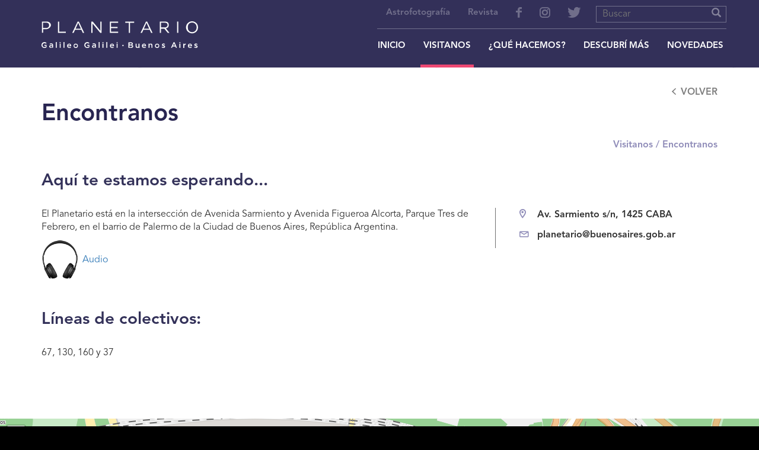

--- FILE ---
content_type: text/html; charset=UTF-8
request_url: https://planetario.buenosaires.gob.ar/encontranos
body_size: 9667
content:
<!DOCTYPE html>
<html lang="es" dir="ltr" prefix="content: http://purl.org/rss/1.0/modules/content/  dc: http://purl.org/dc/terms/  foaf: http://xmlns.com/foaf/0.1/  og: http://ogp.me/ns#  rdfs: http://www.w3.org/2000/01/rdf-schema#  schema: http://schema.org/  sioc: http://rdfs.org/sioc/ns#  sioct: http://rdfs.org/sioc/types#  skos: http://www.w3.org/2004/02/skos/core#  xsd: http://www.w3.org/2001/XMLSchema# " >
  <head>
    <meta charset="utf-8" />
<script>(function(i,s,o,g,r,a,m){i["GoogleAnalyticsObject"]=r;i[r]=i[r]||function(){(i[r].q=i[r].q||[]).push(arguments)},i[r].l=1*new Date();a=s.createElement(o),m=s.getElementsByTagName(o)[0];a.async=1;a.src=g;m.parentNode.insertBefore(a,m)})(window,document,"script","https://www.google-analytics.com/analytics.js","ga");ga("create", "UA-157450679-1", {"cookieDomain":"auto"});ga("set", "anonymizeIp", true);ga("send", "pageview");</script>
<meta name="MobileOptimized" content="width" />
<meta name="HandheldFriendly" content="true" />
<meta name="viewport" content="width=device-width, initial-scale=1.0" />
<link rel="shortcut icon" href="/sites/default/files/favicon_3.gif" type="image/gif" />
<link rel="canonical" href="/encontranos" />
<link rel="shortlink" href="/node/44" />
<link rel="revision" href="/encontranos" />

    <title>Planetario Galileo Galilei</title>
    <meta name="viewport" content="width=device-width, minimum-scale=1.0, maximum-scale=1.0, user-scalable=no">
    <link rel="stylesheet" href="/sites/default/files/css/css_1SApYIlD5U5pyE91x33KuNmz9VbhFYz_34I8s1Do0dM.css?t83hbt" media="all" />
<link rel="stylesheet" href="/sites/default/files/css/css_CN793HkKAW5hsHbuiflkIabDakxBpQEAip2PieeY_Ms.css?t83hbt" media="all" />
<link rel="stylesheet" href="https://cdnjs.cloudflare.com/ajax/libs/fullcalendar/3.8.2/fullcalendar.min.css" media="all" />
<link rel="stylesheet" href="https://cdnjs.cloudflare.com/ajax/libs/fullcalendar/3.8.2/fullcalendar.print.min.css" media="print" />
<link rel="stylesheet" href="https://unpkg.com/leaflet@1.3.1/dist/leaflet.css" media="all" />
<link rel="stylesheet" href="/sites/default/files/css/css_vXxLlXigJebjyPhPDF3kaPqYRn2man_rpNcda5Tp-W8.css?t83hbt" media="all" />

    		<style>
				#footer .news p {
    color: white!important;
    opacity: 0.4;
    -webkit-transition: all 0.2s;
    -moz-transition: all 0.2s;
    -ms-transition: all 0.2s;
    -o-transition: all 0.2s;
    transition: all 0.2s;
}
#footer .news p:hover {
    opacity: 1;
}
#footer .news p {
    color: white!important;
    opacity: 0.4;
    -webkit-transition: all 0.2s;
    -moz-transition: all 0.2s;
    -ms-transition: all 0.2s;
    -o-transition: all 0.2s;
    transition: all 0.2s;
}
#footer .news p:hover {
    opacity: 1;
}
em{
	font-style: italic; 
}
#cuadricula .container .fijo3 .cuadricula h2 {
    color: #FFF!important;
}
.contenido-entrada .field.field--name-field-noticia-novedad,
.contenido-entrada .field.field--name-field-tickets-novedad{
	display: none;
}
.index .carousel.slide .carousel-inner .enterate-mas {
    width: fit-content;
}

main.material-de-divulgacion .region.region-content div.views-element-container.block.block-views{
  padding: 40px 0px 20px 0px;
}
main.material-de-divulgacion .views-element-container.block.block-views h2 {
  width: 1170px;
  padding: 0px 15px;
  display: block;
  margin: auto;
}
main.material-de-divulgacion .views-element-container.block.block-views h2{
  padding-left: 30px;
}
@media screen and (min-width: 992px) and (max-width:1200px){
	  main..material-de-divulgacion .views-element-container.block.block-views h2{    width: 970px;  }
}
@media screen and (min-width:768px) and (max-width: 992px){
	main.material-de-divulgacion .views-element-container.block.block-views h2{
  	  width: 750px;
  	}
}
@media screen and (max-width:767px){
  main.material-de-divulgacion .views-element-container.block.block-views h2{ width: 100%; }
  main.material-de-divulgacion .views-element-container.block.block-views h2{	margin-bottom: 7px; }
}
		</style>
        <link href="https://fonts.googleapis.com/css?family=Fira+Sans+Condensed" rel="stylesheet"> 
    <link rel='stylesheet' href='https://planetario.buenosaires.gob.ar/themes/planetario/custom/css/aos.css' type='text/css' media='all' />
    <meta name="viewport" content="width=device-width, initial-scale=1, maximum-scale=1, user-scalable=no">
    <script src="/core/assets/vendor/jquery/jquery.min.js?v=3.3.1"></script>
    <script src="/themes/planetario/custom/js/aos.js"></script>
    <script src="/themes/planetario/custom/js/img-bk.js"></script>
    <script>
     var BASE = "/";
    </script>
    
<!--[if lte IE 8]>
<script src="/sites/default/files/js/js_VtafjXmRvoUgAzqzYTA3Wrjkx9wcWhjP0G4ZnnqRamA.js"></script>
<![endif]-->

    <meta name="HandheldFriendly" content="true" />
    <meta name="apple-touch-fullscreen" content="YES" />
  </head>
  <body>
      <a href="#main-content" class="visually-hidden focusable">
      Pasar al contenido principal
    </a>
        
          <div class="dialog-off-canvas-main-canvas" data-off-canvas-main-canvas>
    <!-- Sub Home-->
<div id="wrapper sub-home">
    
    
<!-- Fin Header Planetario -->
<header name="top" class="header-padding index"id="header" data-plugin-options='{"stickyEnabled": true, "stickyEnableOnBoxed": true, "stickyEnableOnMobile": true, "stickyStartAt": 57, "stickySetTop": "-57px", "stickyChangeLogo": true}'>

<nav class="navbar navbar-planetario-desktop navbar-fixed-top"> <!-- Principio Nav desktop -->
  <div class="container">
    <div class="navbar-header">
      <button type="button" class="navbar-toggle collapsed x" data-toggle="collapse" data-target="#nav-collapse-desktop" aria-expanded="false">
        <span class="icon-bar"></span>
        <span class="icon-bar"></span> 
        <span class="icon-bar"></span>
        <span class="sr-only">Toggle navigation</span>
      </button>
      <a href="/"><h1>Planetario</h1></a>
    </div>
    <div class="collapse navbar-collapse" id="nav-collapse-desktop">
      
					  <div class="region region-nav-top">
    

	<div>
	  	  			  	  
	  <h4  class="visually-hidden" id="block-menusuperior-menu" class="heading-primary">Menu Superior</h4>
	  
	  	  		

              <ul class="nav navbar-nav navbar-top navbar-right"  >
        
		  			<li >
			               <a href="/index.php/astrofotografia" >Astrofotografía </a>				
				
			</li>
		      
		  			<li >
			               <a href="/index.php/revista" >Revista </a>				
				
			</li>
		      
		  			<li >
							<a href="https://www.facebook.com/planetarioBA/" target="_blank" ><span class="icon icon-face"></span></a>
           	
			</li>
		      
		  			<li >
							<a href="https://www.instagram.com/planetarioBA/" target="_blank" ><span class="icon icon-insta"></span></a>
            	
			</li>
		      
		  			<li >
							<a href="https://twitter.com/planetarioba" target="_blank" ><span class="icon icon-twitter"></span></a>
		   	
			</li>
		      
		  			<li >
			 
              <form class="nav-form" metod="GET" action="/index.php/search/node">
	        	<label for="buscar-nav">Buscar en web</label>
		        <input type="text" id="buscar-nav" name="keys" placeholder="Buscar">
				<button type="submit"><span class="glyphicon glyphicon-search"></span></button>
		      </form>			
				
			</li>
		                </ul>
      


	  	</div>

  </div>

		
	  <div class="header-nav-main header-nav-main-effect-1 header-nav-main-sub-effect-1 collapse">
	  				  <div class="region region-primary-menu">
    
          

   
                

              <ul  block="block-planetario-main-menu" class="menu nav navbar-nav navbar-bot navbar-right main"  >
	          		  			<li  class="dropdown inicio" >
			<a href="/" class="dropdown-toggle " data-toggle="dropdown">Inicio </a>
		  
						   
						</li>
		          		  			<li  class="dropdown visitanos" >
			<a href="/" class="dropdown-toggle active" data-toggle="dropdown">Visitanos </a>
		  
							               <div  block="block-planetario-main-menu" class="menu nav navbar-nav navbar-bot navbar-right main dropdown-menu" >
        		<div class="container">
        			<div class="flex-container">
              		  						
					
				<div   class="menu-icon-4 flex-item"  >
						<div class="contenido-dropdown nosotros">
							<a href="/nosotros"     	>
							<span class="titulo-sec">Nosotros </span>
							<div  class="menu-icon-4 flex-item imagen-destacada img-sm"></div>
									<p>Nosotros te presentamos nuestro equipo y nuestra historia.</p>							</a>
						</div>
				  
						   
						</div>	
		          		  						
					
				<div   class="menu-icon-5 flex-item"  >
						<div class="contenido-dropdown encontranos">
							<a href="/encontranos"     	>
							<span class="titulo-sec">Encontranos </span>
							<div  class="menu-icon-5 flex-item imagen-destacada img-sm"></div>
									<p>Te estamos esperando ¿Sabés cómo llegar?</p>							</a>
						</div>
				  
						   
						</div>	
		          		  						
					
				<div   class="menu-icon-6 flex-item"  >
						<div class="contenido-dropdown tickets">
							<a href="/tickets"     	>
							<span class="titulo-sec">Tickets </span>
							<div  class="menu-icon-6 flex-item imagen-destacada img-sm"></div>
									<p>Todo lo que necesitás saber para tener tu entrada.</p>							</a>
						</div>
				  
						   
						</div>	
		          		  						
					
				<div   class="menu-icon-7 flex-item"  >
						<div class="contenido-dropdown tour-360">
							<a href="/themes/planetario/tour/Planetario.html"      target="_blank" 	>
							<span class="titulo-sec">Tour 360 </span>
							<div  class="menu-icon-7 flex-item imagen-destacada img-sm"></div>
									<p>Recorré el Planetario sin moverte de tu casa. Fotos: Chino Herrero</p>							</a>
						</div>
				  
						   
						</div>	
		    	
           </div >
      </div>
    </div >
      
				   
						</li>
		          		  			<li  class="dropdown que-hacemos" >
			<a href="/" class="dropdown-toggle " data-toggle="dropdown">¿Qué hacemos? </a>
		  
							               <div  block="block-planetario-main-menu" class="menu nav navbar-nav navbar-bot navbar-right main dropdown-menu" >
        		<div class="container">
        			<div class="flex-container">
              		  						
					
				<div   class="menu-icon-22 flex-item"  >
						<div class="contenido-dropdown actividades">
							<a href="/espectaculos-publico-general"     	>
							<span class="titulo-sec">Actividades </span>
							<div  class="menu-icon-22 flex-item imagen-destacada img-sm"></div>
									<p>No te pierdas nuestras actividades.</p>							</a>
						</div>
				  
						   
						</div>	
		          		  						
					
				<div   class="menu-icon-30 flex-item"  >
						<div class="contenido-dropdown sub-menu-agrupacion-que-hacemos">
							<a href="/"     	>
							<span class="titulo-sec">sub-menu-agrupacion-que-hacemos </span>
							<div  class="menu-icon-30 flex-item imagen-destacada img-sm"></div>
																</a>
						</div>
				  
							               <div class="contenido-dropdown">
   		
              		  						
							<div class="item-dropdown-20">
						<a href="/espectaculos-publico-general" >
						<span class="titulo-sec">Espectáculos Publico General </span>
						<div  class="menu-icon-47 imagen-destacada img-sm"></div>
								<p>Experiencias astronómicas full dome para grandes y chicos.</p>								     
						</a>	
				  
						   
						</div>	
		          		  						
							<div class="item-dropdown-20">
						<a href="/espectaculos-para-estudiantes" >
						<span class="titulo-sec">Espectáculos estudiantes </span>
						<div  class="menu-icon-23 imagen-destacada img-sm"></div>
								<p>Vení a compartir una experiencia de aprendizaje inolvidable.</p>								     
						</a>	
				  
						   
						</div>	
		          		  						
							<div class="item-dropdown-20">
						<a href="/mision" >
						<span class="titulo-sec">Misión </span>
						<div  class="menu-icon-25 imagen-destacada img-sm"></div>
								<p>Lugar de encuentro entre la comunidad científica y los ciudadanos.</p>								     
						</a>	
				  
						   
						</div>	
		          		  						
							<div class="item-dropdown-20">
						<a href="/plaza-astronomica" >
						<span class="titulo-sec">Museo </span>
						<div  class="menu-icon-27 imagen-destacada img-sm"></div>
								<p>Visitas guiadas y talleres.</p>								     
						</a>	
				  
						   
						</div>	
		          		  						
							<div class="item-dropdown-20">
						<a href="/planetario-itinerante" >
						<span class="titulo-sec">Planetario itinerante </span>
						<div  class="menu-icon-40 imagen-destacada img-sm"></div>
								<p>Vamos a escuelas y otras instituciones</p>								     
						</a>	
				  
						   
						</div>	
		          		  						
							<div class="item-dropdown-20">
						<a href="/planetario-accesible" >
						<span class="titulo-sec">Planetario accesible </span>
						<div  class="menu-icon-41 imagen-destacada img-sm"></div>
								<p>El conocimiento es un derecho que debe ser accesible para todos.</p>								     
						</a>	
				  
						   
						</div>	
		          		  						
							<div class="item-dropdown-20">
						<a href="/telescopios" >
						<span class="titulo-sec">Telescopios </span>
						<div  class="menu-icon-52 imagen-destacada img-sm"></div>
								<p>Redescubrí el cielo con nuestros telescopios.</p>								     
						</a>	
				  
						   
						</div>	
		          		  						
							<div class="item-dropdown-20">
						<a href="/encuentros-de-ciencia" >
						<span class="titulo-sec">Encuentros de Ciencia </span>
						<div  class="menu-icon-48 imagen-destacada img-sm"></div>
								<p>Especialistas comparten conocimientos y descubrimientos con vos.</p>								     
						</a>	
				  
						   
						</div>	
		          		  						
							<div class="item-dropdown-20">
						<a href="/cursos" >
						<span class="titulo-sec">Cursos </span>
						<div  class="menu-icon-28 imagen-destacada img-sm"></div>
								<p>Clases de Divulgación Astronómica para jóvenes y adultos.</p>								     
						</a>	
				  
						   
						</div>	
		          		  						
							<div class="item-dropdown-20">
						<a href="/otras-actividades" >
						<span class="titulo-sec">Otras Actividades </span>
						<div  class="menu-icon-43 imagen-destacada img-sm"></div>
								<p>Más y más propuestas para que vuelvas a visitarnos.</p>								     
						</a>	
				  
						   
						</div>	
		    	
       
      </div>
	  
				   
						</div>	
		    	
           </div >
      </div>
    </div >
      
				   
						</li>
		          		  			<li  class="dropdown descubri-mas" >
			<a href="/" class="dropdown-toggle " data-toggle="dropdown">Descubrí más </a>
		  
							               <div  block="block-planetario-main-menu" class="menu nav navbar-nav navbar-bot navbar-right main dropdown-menu" >
        		<div class="container">
        			<div class="flex-container">
              		  						
					
				<div   class="menu-icon-34 flex-item"  >
						<div class="contenido-dropdown cielo">
							<a href="/"     	>
							<span class="titulo-sec">Cielo </span>
							<div  class="menu-icon-34 flex-item imagen-destacada img-sm"></div>
																</a>
						</div>
				  
							               <div class="contenido-dropdown">
   		
              		  						
							<div class="item-dropdown-20">
						<a href="/observa-el-cielo" >
						<span class="titulo-sec">Observá el Cielo </span>
						<div  class="menu-icon-10 imagen-destacada img-sm"></div>
								<p>Una completa serie de mapas celestes, efemérides y diferentes guías de observación destinadas a principiantes, aficionados y astrónomos amateurs.</p>								     
						</a>	
				  
						   
						</div>	
		    	
       
      </div>
	  
				   
						</div>	
		          		  						
					
				<div   class="menu-icon-35 flex-item"  >
						<div class="contenido-dropdown biblioteca">
							<a href="/"     	>
							<span class="titulo-sec">Biblioteca </span>
							<div  class="menu-icon-35 flex-item imagen-destacada img-sm"></div>
																</a>
						</div>
				  
							               <div class="contenido-dropdown">
   		
              		  						
							<div class="item-dropdown-20">
						<a href="/aprende-mas" >
						<span class="titulo-sec">Aprendé más </span>
						<div  class="menu-icon-11 imagen-destacada img-sm"></div>
								<p>Contenido de 0 a 100 años y material didáctico.</p>								     
						</a>	
				  
						   
						</div>	
		          		  						
							<div class="item-dropdown-20">
						<a href="/divertite" >
						<span class="titulo-sec">Divertite </span>
						<div  class="menu-icon-38 imagen-destacada img-sm"></div>
								<p>Te invitamos a jugar, pensar, cortar, armar y mucho más.</p>								     
						</a>	
				  
						   
						</div>	
		          		  						
							<div class="item-dropdown-20">
						<a href="/imagina" >
						<span class="titulo-sec">Para leer </span>
						<div  class="menu-icon-39 imagen-destacada img-sm"></div>
								<p>Colecciones, cuentos e historias.</p>								     
						</a>	
				  
						   
						</div>	
		    	
       
      </div>
	  
				   
						</div>	
		          		  						
					
				<div   class="menu-icon-36 flex-item"  >
						<div class="contenido-dropdown adolescentes-">
							<a href="/"     	>
							<span class="titulo-sec">Adolescentes  </span>
							<div  class="menu-icon-36 flex-item imagen-destacada img-sm"></div>
																</a>
						</div>
				  
							               <div class="contenido-dropdown">
   		
              		  						
							<div class="item-dropdown-20">
						<a href="https://planetario.buenosaires.gob.ar/club-del-cosmos-1" >
						<span class="titulo-sec">Club del Cosmos </span>
						<div  class="menu-icon-49 imagen-destacada img-sm"></div>
								<p>Comunidad para adolescentes y jóvenes</p>								     
						</a>	
				  
						   
						</div>	
		          		  						
							<div class="item-dropdown-20">
						<a href="https://planetario.buenosaires.gob.ar/propuestas-para-conocernos-y-compartir" >
						<span class="titulo-sec">Actividades  </span>
						<div  class="menu-icon-65 imagen-destacada img-sm"></div>
								<p>Propuestas presenciales y virtuales</p>								     
						</a>	
				  
						   
						</div>	
		    	
       
      </div>
	  
				   
						</div>	
		          		  						
					
				<div   class="menu-icon-37 flex-item"  >
						<div class="contenido-dropdown para-todos">
							<a href="/"     	>
							<span class="titulo-sec">Para todos </span>
							<div  class="menu-icon-37 flex-item imagen-destacada img-sm"></div>
																</a>
						</div>
				  
							               <div class="contenido-dropdown">
   		
              		  						
							<div class="item-dropdown-20">
						<a href="/material-de-divulgacion" >
						<span class="titulo-sec">Curiosidades astronómicas </span>
						<div  class="menu-icon-44 imagen-destacada img-sm"></div>
								<p>Información, material didáctico, publicaciones y actividades.</p>								     
						</a>	
				  
						   
						</div>	
		          		  						
							<div class="item-dropdown-20">
						<a href="/revista" >
						<span class="titulo-sec">Si Muove </span>
						<div  class="menu-icon-53 imagen-destacada img-sm"></div>
								<p>Revista de divulgación astronómica</p>								     
						</a>	
				  
						   
						</div>	
		          		  						
							<div class="item-dropdown-20">
						<a href="/glosario-astronomico" >
						<span class="titulo-sec">Glosario Astronómico </span>
						<div  class="menu-icon-63 imagen-destacada img-sm"></div>
								<p>Recopilación de términos y definiciones de astronomía</p>								     
						</a>	
				  
						   
						</div>	
		    	
       
      </div>
	  
				   
						</div>	
		    	
           </div >
      </div>
    </div >
      
				   
						</li>
		          		  			<li  class="dropdown novedades" >
			<a href="/" class="dropdown-toggle " data-toggle="dropdown">Novedades </a>
		  
							               <div  block="block-planetario-main-menu" class="menu nav navbar-nav navbar-bot navbar-right main dropdown-menu" >
        		<div class="container">
        			<div class="flex-container">
              		  						
					
				<div   class="menu-icon-50 flex-item"  >
						<div class="contenido-dropdown noticias">
							<a href="/noticias"     	>
							<span class="titulo-sec">Noticias </span>
							<div  class="menu-icon-50 flex-item imagen-destacada img-sm"></div>
									<p>Todo lo que tenés que saber sobre el Planetario: proyectos y actividades.</p>							</a>
						</div>
				  
						   
						</div>	
		          		  						
					
				<div   class="menu-icon-51 flex-item"  >
						<div class="contenido-dropdown articulos">
							<a href="/articulos"     	>
							<span class="titulo-sec">Artículos </span>
							<div  class="menu-icon-51 flex-item imagen-destacada img-sm"></div>
									<p>Reflexiones, crónicas y artículos de divulgación científica.</p>							</a>
						</div>
				  
						   
						</div>	
		    	
           </div >
      </div>
    </div >
      
				   
						</li>
		    	
          </ul>
	  


       


  </div>

        	  </div>	
	  
	  
		
	</div>
  </div>
  
  
</nav>

<nav class="navbar-planetario-mobile navbar navbar-fixed-top"> <!-- Principio Nav Mobile -->
  <div class="container-fluid">
    <div class="navbar-header">
      <button type="button" class="navbar-toggle collapsed x" data-toggle="collapse" data-target="#nav-collapse-mobile" aria-expanded="false">
        <span class="icon-bar"></span>
        <span class="icon-bar"></span>
        <span class="icon-bar"></span>
        <span class="sr-only">Toggle navigation</span>
      </button>
      <button href="#" class="dropdown-toggle buscador-mobile-toggle navbar-toggle" data-toggle="dropdown" role="button" aria-haspopup="true" aria-expanded="false"><span class="glyphicon glyphicon-search"></span></button>
      <div class="dropdown-menu buscador-mobile">
	      	<form class="nav-form"   metod="GET" action="/search/node">
		        <label for="buscar-nav" class="sr-only">Buscar en web</label>
			      <input type="text" id="buscar-nav" name="keys"  placeholder="Buscar">
				  <button type="submit"></button>
			    </form> 
      </div>
			<a href="/"><h1>Planetario</h1></a>
    </div>
    <div class="collapse navbar-collapse" id="nav-collapse-mobile">
    	<form class="nav-form" metod="GET" action="/search/node">
		    <label for="buscar-nav" class="sr-only">Buscar en web</label>
				<input type="text" id="buscar-nav" name="keys" placeholder="Buscar">
			</form> 
			
							  <div class="region region-mobile-menu">
    
    

   
                
            	  <ul id="accordion-nav-mobile" role="tablist" aria-multiselectable="true" class="top-nav-mobile">
      
		               
	
		  
                        
			              <li><a href="/"  >Inicio</a></li>
                      
		  		                
			              
			  			                   <li class="panel visitanos">
                   				  <div role="tab" id="heading-visitanos-mobile" class="heading-accordion">
				  <a  class="collapsed" role="button" data-toggle="collapse" data-parent="#accordion-nav-mobile" href="#collapse-visitanos-mobile" aria-expanded="false" aria-controls="collapse-visitanos-mobile">Visitanos <div class="arrow-mobile"></div></a>
                  </div>
				  
		               
	
		  			<div id="collapse-mobile" class="panel-collapse collapse" role="tabpanel" aria-labelledby="heading-mobile">
			<ul >
		  
                        
			              <li><a href="/nosotros"  >Nosotros</a></li>
                      
		  		                
			              <li><a href="/encontranos"  >Encontranos</a></li>
                      
		  		                
			              <li><a href="/tickets"  >Tickets</a></li>
                      
		  		                
			              <li><a href="/themes/planetario/tour/Planetario.html"    target="_blank" >Tour 360</a></li>
                      
		  		                        </ul >
			</div >
                        
                </li>
                                    
		  		                
			              
			  			                   <li class="panel que-hacemos">
                   				  <div role="tab" id="heading-que-hacemos-mobile" class="heading-accordion">
				  <a  class="collapsed" role="button" data-toggle="collapse" data-parent="#accordion-nav-mobile" href="#collapse-que-hacemos-mobile" aria-expanded="false" aria-controls="collapse-que-hacemos-mobile">¿Qué hacemos? <div class="arrow-mobile"></div></a>
                  </div>
				  
		               
	
		  			<div id="collapse-mobile" class="panel-collapse collapse" role="tabpanel" aria-labelledby="heading-mobile">
			<ul >
		  
                        
			              <li><a href="/espectaculos-publico-general"  >Actividades</a></li>
                      
		  		                
			              
			                  <li>
                  <a href="/" >sub-menu-agrupacion-que-hacemos</a>
                  
		               
	
		  			<div id="collapse-mobile" class="panel-collapse collapse" role="tabpanel" aria-labelledby="heading-mobile">
			<ul >
		  
                        
			              <li><a href="/espectaculos-publico-general"  >Espectáculos Publico General</a></li>
                      
		  		                
			              <li><a href="/espectaculos-para-estudiantes"  >Espectáculos estudiantes</a></li>
                      
		  		                
			              <li><a href="/mision"  >Misión</a></li>
                      
		  		                
			              <li><a href="/plaza-astronomica"  >Museo</a></li>
                      
		  		                
			              <li><a href="/planetario-itinerante"  >Planetario itinerante</a></li>
                      
		  		                
			              <li><a href="/planetario-accesible"  >Planetario accesible</a></li>
                      
		  		                
			              <li><a href="/telescopios"  >Telescopios</a></li>
                      
		  		                
			              <li><a href="/encuentros-de-ciencia"  >Encuentros de Ciencia</a></li>
                      
		  		                
			              <li><a href="/cursos"  >Cursos</a></li>
                      
		  		                
			              <li><a href="/otras-actividades"  >Otras Actividades</a></li>
                      
		  		                        </ul >
			</div >
                        
                </li>
                                    
		  		                        </ul >
			</div >
                        
                </li>
                                    
		  		                
			              
			  			                   <li class="panel descubri-mas">
                   				  <div role="tab" id="heading-descubri-mas-mobile" class="heading-accordion">
				  <a  class="collapsed" role="button" data-toggle="collapse" data-parent="#accordion-nav-mobile" href="#collapse-descubri-mas-mobile" aria-expanded="false" aria-controls="collapse-descubri-mas-mobile">Descubrí más <div class="arrow-mobile"></div></a>
                  </div>
				  
		               
	
		  			<div id="collapse-mobile" class="panel-collapse collapse" role="tabpanel" aria-labelledby="heading-mobile">
			<ul >
		  
                        
			              
			                  <li>
                  <a href="/" >Cielo</a>
                  
		               
	
		  			<div id="collapse-mobile" class="panel-collapse collapse" role="tabpanel" aria-labelledby="heading-mobile">
			<ul >
		  
                        
			              <li><a href="/observa-el-cielo"  >Observá el Cielo</a></li>
                      
		  		                        </ul >
			</div >
                        
                </li>
                                    
		  		                
			              
			                  <li>
                  <a href="/" >Biblioteca</a>
                  
		               
	
		  			<div id="collapse-mobile" class="panel-collapse collapse" role="tabpanel" aria-labelledby="heading-mobile">
			<ul >
		  
                        
			              <li><a href="/aprende-mas"  >Aprendé más</a></li>
                      
		  		                
			              <li><a href="/divertite"  >Divertite</a></li>
                      
		  		                
			              <li><a href="/imagina"  >Para leer</a></li>
                      
		  		                        </ul >
			</div >
                        
                </li>
                                    
		  		                
			              
			                  <li>
                  <a href="/" >Adolescentes </a>
                  
		               
	
		  			<div id="collapse-mobile" class="panel-collapse collapse" role="tabpanel" aria-labelledby="heading-mobile">
			<ul >
		  
                        
			              <li><a href="https://planetario.buenosaires.gob.ar/club-del-cosmos-1"  >Club del Cosmos</a></li>
                      
		  		                
			              <li><a href="https://planetario.buenosaires.gob.ar/propuestas-para-conocernos-y-compartir"  >Actividades </a></li>
                      
		  		                        </ul >
			</div >
                        
                </li>
                                    
		  		                
			              
			                  <li>
                  <a href="/" >Para todos</a>
                  
		               
	
		  			<div id="collapse-mobile" class="panel-collapse collapse" role="tabpanel" aria-labelledby="heading-mobile">
			<ul >
		  
                        
			              <li><a href="/material-de-divulgacion"  >Curiosidades astronómicas</a></li>
                      
		  		                
			              <li><a href="/revista"  >Si Muove</a></li>
                      
		  		                
			              <li><a href="/glosario-astronomico"  >Glosario Astronómico</a></li>
                      
		  		                        </ul >
			</div >
                        
                </li>
                                    
		  		                        </ul >
			</div >
                        
                </li>
                                    
		  		                
			              
			  			                   <li class="panel novedades">
                   				  <div role="tab" id="heading-novedades-mobile" class="heading-accordion">
				  <a  class="collapsed" role="button" data-toggle="collapse" data-parent="#accordion-nav-mobile" href="#collapse-novedades-mobile" aria-expanded="false" aria-controls="collapse-novedades-mobile">Novedades <div class="arrow-mobile"></div></a>
                  </div>
				  
		               
	
		  			<div id="collapse-mobile" class="panel-collapse collapse" role="tabpanel" aria-labelledby="heading-mobile">
			<ul >
		  
                        
			              <li><a href="/noticias"  >Noticias</a></li>
                      
		  		                
			              <li><a href="/articulos"  >Artículos</a></li>
                      
		  		                        </ul >
			</div >
                        
                </li>
                                    
		  		                          
	  </ul>
	  
      
       


  </div>

						
			<div class="bot-nav-mobile">
				<ul>
					<li><a href="/astrofotografia">Astrofotografía</a></li>
					<li><a href="/revista">Revista</a></li>
					<li>
						<ul class="social">
							<li><a href="https://www.facebook.com/planetarioBA/" target="_blank"><span class="icon icon-face"></span></a></li>
							<li><a href="https://www.instagram.com/planetarioBA/" target="_blank"><span class="icon icon-insta"></span></a></li>
							<li><a href="https://twitter.com/planetarioba" target="_blank"><span class="icon icon-twitter"></span></a></li>
						</ul>
					</li>
				</ul>
			</div>
    </div>
  </div>
</nav> <!-- Fin Nav Mobile -->

</header>

	<main class="main-container encontranos " role="main" >
		
		
	
	    <div  class="main sub-home">
			
			<div class="container">
				<div class="row">
					<div class="col-md-12">
						<hr class="tall">
					</div>
				</div>
			</div>

					
				
								  <div class="region region-content">
    
<div id="block-planetario-page-title" class="block block-core block-page-title-block">
  
    
      

	<div class="header-default">
		<div class="container">
			<h2><span class="field field--name-title field--type-string field--label-hidden">Encontranos</span>
</h2>
			<a href="javascript:void(0);"  onclick="window.history.back();" class="volver">VOLVER</a>
		</div>
	</div>



  </div>
<div id="block-breadcrumbs" class="block block-system block-system-breadcrumb-block">
  
    
      	<div class="header-default">
		<div class="container">
			<span class="breadcrumbs">
																			
							 <span class="visitanos" > Visitanos / </span>
															
											  <span class="active">Encontranos</span>
				
						</span>
		</div>
	</div>		

  </div>
<div id="block-planetario-content" class="block block-system block-system-main-block">
  
    
      
<article data-history-node-id="44" role="article" about="/encontranos" class="node node--type-sub-home node--view-mode-full">

  
    

  
  <div class="node__content">
    
            <div class="clearfix text-formatted field field--name-body field--type-text-with-summary field--label-hidden field__item"><section class="encontranos-header"><div class="container">
<div class="row">
<div class="col-xs-12 hidden-xs">
<h3>Aquí te estamos esperando...</h3>
</div>

<div class="col-xs-12 col-sm-8 hidden-xs">
<p>El Planetario está en la intersección de Avenida Sarmiento y Avenida Figueroa Alcorta, Parque Tres de Febrero, en el barrio de Palermo de la Ciudad de Buenos Aires, República Argentina.</p>

<p><a href="https://planetario.buenosaires.gob.ar/audio-17"><img alt="logo de audio representado con una imagen de auriculares negros" data-entity-type="file" data-entity-uuid="05611ef8-20b7-4827-9187-58002b5f4d11" height="68" src="/sites/default/files/inline-images/auricularesss_0.png" width="61" /></a>  <a href="https://planetario.buenosaires.gob.ar/audio-17">Audio</a></p>

<p> </p>

<h3>Líneas de colectivos:</h3>

<p>67, 130, 160 y 37</p>

<h3> </h3>
</div>

<div class="col-xs-12 col-sm-4">
<ul class="datos"><li><b id="docs-internal-guid-1db9028c-7fff-3255-49a5-83ce0493341b"><a href="https://g.page/planetarioba?share">Av. Sarmiento s/n, 1425 CABA</a></b></li>
	<li><a href="mailto:planetario@buenosaires.gob.ar">planetario@buenosaires.gob.ar</a></li>
</ul></div>
</div>
</div>
</section><script type="text/javascript">
<!--//--><![CDATA[// ><!--

<!--//--><![CDATA[// ><!--


var func1 = function() {

    jQuery(document).ready(function() {
        jQuery('#mapa').css('width', '100%').css('height', 450);

        usig = {};
        usig.Layers = {  
            'amba_con_transporte': {    
                url: '//tiles1.usig.buenosaires.gob.ar/mapcache/tms/1.0.0/amba_con_transporte_3857@GoogleMapsCompatible/{z}/{x}/{y}.png',
                    format: 'tms',
                    builder: 'tms',
                    baseLayer: true,
                    options: {      
                    maxZoom: 18,
                          minZoom: 9,
                          attribution: 'USIG (<a href="http://www.buenosaires.gob.ar" target="_blank">GCBA), © <a href="http://www.openstreetmap.org/copyright/en" target="_blank">OpenStreetMap (ODbL)',
                          tms: true    
                },
                  
            },
        }
        var map = L.map('mapa', {    
            center: L.latLng(-34.569663,-58.411751),
                zoom: 17,
                attributionControl: false  
        });       
        L.tileLayer(usig.Layers.amba_con_transporte.url, usig.Layers.amba_con_transporte.options).addTo(map);

var marker = L.marker([-34.569663,-58.411751]).addTo(map);
marker.bindPopup("Planetario Galileo Galilei").openPopup();
    });
};

if(window.addEventListener){
  window.addEventListener('load', func1)
}else{
  window.attachEvent('onload', func1)
}

//--><!]]]]><![CDATA[>

//--><!]]>
</script><div id="mapa"> </div>
<!--
<div class="g-map"><iframe allowfullscreen="" frameborder="0" height="450" src="https://www.google.com/maps/embed?pb=!1m18!1m12!1m3!1d3285.363340299598!2d-58.41381448421395!3d-34.56967186320566!2m3!1f0!2f0!3f0!3m2!1i1024!2i768!4f13.1!3m3!1m2!1s0x95bcb57475fd5245%3A0x5eefd3cd753143d7!2sPlanetario+Galileo+Galilei!5e0!3m2!1ses!2sar!4v1513172462111" style="border:0" width="100%"></iframe></div>-->

<section id="tour-360"><div class="container">
<div class="row">
<div class="col-xs-12">
<h3>Tour 360</h3>

<p>¡Recorré el planetario sin moverte de tu casa!</p>
</div>
</div>
</div>
<iframe allowfullscreen="" frameborder="0" height="650" id="tour360" sandbox="allow-same-origin allow-scripts allow-pointer-lock allow-top-navigation" style="border:0" width="100%"></iframe></section><script>
<!--//--><![CDATA[// ><!--

<!--//--><![CDATA[// ><!--

    var tour = document.getElementById('tour360');
    tour.src = BASE + 'themes/planetario/tour/Planetario.html';

//--><!]]]]><![CDATA[>

//--><!]]>
</script></div>
      
  </div>

</article>

  </div>

  </div>

								
						

		</div>
	</main>	
    
            <footer id="footer" class="">
    <div class="container">
        <div class="row">
              
        </div>
    </div>
    
    <!-- footer planetario -->

    <div id="footer" class="padding-content-sm">
        <div class="stars"></div>
        <div class="twinkling"></div>
        <div class="clouds"></div>
        <div class="container">
            <div class="row">
                <div class="col-xs-12 col-sm-3 text-white logo-div">
                    <div class="logo-planetario"></div>
                </div>
                <div class="col-xs-12 col-sm-3 text-white datos-div">
                   
												  <div class="region region-footer-11">
    <div id="block-datosplanetario" class="block block-block-content block-block-contentde328ad8-5ab8-47b5-a458-3dee8086b4ab">
  
    
      
            <div class="clearfix text-formatted field field--name-body field--type-text-with-summary field--label-hidden field__item"><ul class="datos"><li><b id="docs-internal-guid-1db9028c-7fff-3255-49a5-83ce0493341b"><a href="https://g.page/planetarioba?share">Av. Sarmiento s/n, 1425 CABA</a></b></li>
	<li> </li>
</ul><div class="social">
<ul><li><meta charset="utf-8" /><b id="docs-internal-guid-6d303971-7fff-2e66-37c2-a251b0f23c51"><a href="mailto:planetario@buenosaires.gob.ar">planetario@buenosaires.gob.ar</a></b></li>
	<li> </li>
	<li> </li>
</ul></div>
</div>
      
  </div>

  </div>

					                </div>
                <div class="col-xs-12 col-sm-3 text-white nav-div">
												  <div class="region region-footer-21">
    <nav role="navigation" aria-labelledby="block-menuinferior-menu" id="block-menuinferior" class="navegacion block block-menu navigation menu--menu-inferior">
            
  <h2 class="visually-hidden" id="block-menuinferior-menu">Menu Inferior</h2>
  

        
              <ul block="block-menuinferior" class="menu">
                    <li class="menu-icon-61 menu-item menu-item--active-trail">
        <a href="/encontranos" data-drupal-link-system-path="node/44" class="is-active">ENCONTRANOS</a>
              </li>
                <li class="menu-icon-59 menu-item">
        <a href="/nosotros" data-drupal-link-system-path="node/54">NOSOTROS</a>
              </li>
                <li class="menu-icon-60 menu-item">
        <a href="/tickets" data-drupal-link-system-path="node/110">TICKETS</a>
              </li>
        </ul>
  


  </nav>

  </div>

					                </div>
                <div class="col-xs-12 col-sm-3 text-white news news-div">
                    					
						  <div class="region region-footer-31">
    <div id="block-mensajenewsletters" class="block block-block-content block-block-content0ac74067-422c-4483-a6d4-bd001e51a514">
  
    
      
            <div class="clearfix text-formatted field field--name-body field--type-text-with-summary field--label-hidden field__item"><p>Para recibir novedades del Planetario <strong><a href="https://docs.google.com/forms/d/e/1FAIpQLSflKMpL5-7PkDrWsKdbKXmZsnEkFHklJO7XryRCzglidByxrQ/viewform?usp=sf_link">ingresá acá</a> </strong>tu correo electrónico</p></div>
      
  </div>

  </div>

					
					                </div>
            </div>
        </div>
    </div>
    <div id="copy" class="padding-content-sm">
        <div class="container">
            <div class="row">
                <div class="col-xs-12">
                    <img src="https://planetario.buenosaires.gob.ar/themes/planetario/custom/img/logo-ba-blanco.svg" alt="Vamos Buenos Aires">
                    <img src="https://planetario.buenosaires.gob.ar/themes/planetario/custom/img/logo-buenos-aires-blanco.svg" alt="Buenos Aires Ciudad">
                </div>
            </div>
			<div class="row">
				<div class="col-xs-12 col-sm-3 text-white">
					<div class="version">
																  <div class="region region-footer-12">
    <div id="block-versiondecodigo" class="block block-block-content block-block-content3f92b437-d2cc-407f-8839-88662a79d908">
  
    
      
            <div class="clearfix text-formatted field field--name-body field--type-text-with-summary field--label-hidden field__item"><p>Versión V2-RC1</p></div>
      
  </div>

  </div>

												</div>
				</div>
			</div>	
        </div>
    </div>
	
</footer>    


</div>


  </div>

        
    <a href="#top" id="go-top">UP!</a>
    <script type="application/json" data-drupal-selector="drupal-settings-json">{"path":{"baseUrl":"\/","scriptPath":null,"pathPrefix":"","currentPath":"node\/44","currentPathIsAdmin":false,"isFront":false,"currentLanguage":"es"},"pluralDelimiter":"\u0003","ajaxPageState":{"libraries":"calendar\/calendar.theme,classy\/base,classy\/messages,classy\/node,core\/html5shiv,core\/normalize,google_analytics\/google_analytics,planetario\/global-styling,simplenews_notification\/core,system\/base","theme":"planetario","theme_token":null},"ajaxTrustedUrl":[],"google_analytics":{"trackOutbound":true,"trackMailto":true,"trackDownload":true,"trackDownloadExtensions":"7z|aac|arc|arj|asf|asx|avi|bin|csv|doc(x|m)?|dot(x|m)?|exe|flv|gif|gz|gzip|hqx|jar|jpe?g|js|mp(2|3|4|e?g)|mov(ie)?|msi|msp|pdf|phps|png|ppt(x|m)?|pot(x|m)?|pps(x|m)?|ppam|sld(x|m)?|thmx|qtm?|ra(m|r)?|sea|sit|tar|tgz|torrent|txt|wav|wma|wmv|wpd|xls(x|m|b)?|xlt(x|m)|xlam|xml|z|zip"},"user":{"uid":0,"permissionsHash":"ad744a999670f1bd2c66d007fc8d5c2b8b69612ba0587d7e5a2f4c3aa9f0c4c8"}}</script>
<script src="/sites/default/files/js/js_0VL9CzzseGJryNKnjFf1shmdQkKJkZtUgbr2uNJOMI8.js"></script>
<script src="//servicios.usig.buenosaires.gov.ar/usig-js/3.1/usig.MapaInteractivo.min.js"></script>
<script src="/sites/default/files/js/js_W-XzVuBLFsy9ocNEwkQJHDdWM82Kaak6isB5bXnfy4I.js"></script>
<script src="https://cdnjs.cloudflare.com/ajax/libs/fullcalendar/3.8.2/fullcalendar.min.js"></script>
<script src="https://cdnjs.cloudflare.com/ajax/libs/fullcalendar/3.8.2/locale/es.js"></script>
<script src="/sites/default/files/js/js_qp6RRlzwPN_itCyYi2jPHLHoTFtjRCuSZsUIWQ1M8ck.js"></script>
<script src="https://unpkg.com/leaflet@1.3.1/dist/leaflet.js"></script>
<script src="/sites/default/files/js/js_lhxKi3kg96pw3EkRpVgo1E1E1nItH3WA4yMFrguRqBM.js"></script>

        <script>
          AOS.init({
            easing: 'ease-in-out-sine',
            once: true,
          });
        </script>
  </body>
</html>


--- FILE ---
content_type: text/html; charset=UTF-8
request_url: https://planetario.buenosaires.gob.ar/themes/planetario/tour/Planetario.html
body_size: 2744
content:
<!DOCTYPE html>
<html>
	<head>
		<meta charset="utf-8" />
		<title>Planetario Galileo Galilei | Buenos Aires</title>

		<meta name="description" content="Tour Virtual | 2018" />

		<meta name="keywords" content="Planetario Galileo Galilei,Virtual tour" />
		<meta name="medium" content="mult" />
		<meta name="video_height" content="480"></meta>
		<meta name="video_width" content="640"></meta>
		<link rel="image_src" href="Planetariodata/thumbnail.jpg" />
		<!-- <meta name="directory" content="PATH/"></meta> -->
		<!-- <link rel="target_url" href="Planetario.html" /> -->
		<meta name="generator" content="Panotour Pro V2.5.8 64bits" />

		<meta name="author" content="Jorge Herrero" />

		<meta name="viewport" content="target-densitydpi=device-dpi, width=device-width, initial-scale=1.0, minimum-scale=1.0, maximum-scale=1.0, user-scalable=no, minimal-ui"/>
		<meta name="apple-mobile-web-app-capable" content="yes"/>
		<meta name="apple-mobile-web-app-status-bar-style" content="default">
		<style type="text/css">
			@-ms-viewport { width: device-width; }
			@media only screen and (min-device-width: 800px) { html { overflow:hidden; } }
			* { padding: 0; margin: 0; }
			html { height: 100%; }
			body { height: 100%; overflow:hidden; }
			div#container { height: 100%; min-height: 100%; width: 100%; margin: 0 auto; }
			div#tourDIV {
				height:100%;
				position:relative;
				overflow:hidden;
			}
			div#panoDIV {
				height:100%;
				position:relative;
				overflow:hidden;
				-webkit-user-select: none;
				-khtml-user-select: none;
				-moz-user-select: none;
				-o-user-select: none;
				user-select: none;
			}


		</style>
				<!--[if !IE]><!-->
		<script type="text/javascript" src="Planetariodata/lib/jquery-2.2.4.min.js"></script>
		<!--<![endif]-->
		<!--[if lte IE 8]>
		<script type="text/javascript" src="Planetariodata/lib/jquery-1.12.4.min.js"></script>
		<![endif]-->
		<!--[if gt IE 8]>
		<script type="text/javascript" src="Planetariodata/lib/jquery-2.2.4.min.js"></script>
		<![endif]-->


		<link type="text/css" href="Planetariodata/lib/jquery-ui-1.12.1/jquery-ui.min.css" rel="stylesheet" />
		<script type="text/javascript" src="Planetariodata/lib/jquery-ui-1.12.1/jquery-ui.min.js"></script>
		<script type="text/javascript" src="Planetariodata/lib/jquery.ui.touch-punch.min.js"></script>
		<script type="text/javascript" src="Planetariodata/lib/Kolor/KolorTools.min.js"></script>
		<script type="text/javascript" src="Planetariodata/graphics/KolorBootstrap.js"></script>



		<style type="text/css">
			div#panoDIV.cursorMoveMode {
				cursor: move;
				cursor: url(Planetariodata/graphics/cursors_move_html5.cur), move;
			}
			div#panoDIV.cursorDragMode {
				cursor: grab;
				cursor: -moz-grab;
				cursor: -webkit-grab;
				cursor: url(Planetariodata/graphics/cursors_drag_html5.cur), default;
			}
		</style>

		<script type="text/javascript">

			function webglAvailable() {
				try {
					var canvas = document.createElement("canvas");
					return !!window.WebGLRenderingContext && (canvas.getContext("webgl") || canvas.getContext("experimental-webgl"));
				} catch(e) {
					return false;
				}
			}
			function getWmodeValue() {
				var webglTest = webglAvailable();
				if(webglTest){
					return 'direct';
				}
				return 'opaque';
			}

			function readDeviceOrientation() {
				// window.innerHeight is not supported by IE
				var winH = window.innerHeight ? window.innerHeight : jQuery(window).height();
				var winW = window.innerWidth ? window.innerWidth : jQuery(window).width();
				//force height for iframe usage
				if(!winH || winH == 0){
					winH = '100%';
				}
				// set the height of the document
				jQuery('html').css('height', winH);
				// scroll to top
				window.scrollTo(0,0);
			}
			jQuery( document ).ready(function() {
				if (/(iphone|ipod|ipad|android|iemobile|webos|fennec|blackberry|kindle|series60|playbook|opera\smini|opera\smobi|opera\stablet|symbianos|palmsource|palmos|blazer|windows\sce|windows\sphone|wp7|bolt|doris|dorothy|gobrowser|iris|maemo|minimo|netfront|semc-browser|skyfire|teashark|teleca|uzardweb|avantgo|docomo|kddi|ddipocket|polaris|eudoraweb|opwv|plink|plucker|pie|xiino|benq|playbook|bb|cricket|dell|bb10|nintendo|up.browser|playstation|tear|mib|obigo|midp|mobile|tablet)/.test(navigator.userAgent.toLowerCase())) {
					if(/iphone/.test(navigator.userAgent.toLowerCase()) && window.self === window.top){
						jQuery('body').css('height', '100.18%');
					}
					// add event listener on resize event (for orientation change)
					if (window.addEventListener) {
						window.addEventListener("load", readDeviceOrientation);
						window.addEventListener("resize", readDeviceOrientation);
						window.addEventListener("orientationchange", readDeviceOrientation);
					}
					//initial execution
					setTimeout(function(){readDeviceOrientation();},10);
				}
			});

			function accessWebVr(curScene){
				unloadPlayer();

				eventUnloadPlugins();

				setTimeout(function(){ loadPlayer(true, curScene); }, 100);
			}
			function accessStdVr(curScene){
				unloadPlayer();

				resetValuesForPlugins();

				setTimeout(function(){ loadPlayer(false, curScene); }, 100);
			}
			function loadPlayer(isWebVr, curScene) {
				if (isWebVr) {
					embedpano({
						id:"krpanoSWFObject"
						,xml:"Planetariodata/Planetario_vr.xml"
						,target:"panoDIV"
						,passQueryParameters:true
						,bgcolor:"#000000"
						,html5:"only+webgl"
						,focus: false
						,vars:{skipintro:true,norotation:true,startscene:curScene}
					});
				} else {
					
					var isBot = /bot|googlebot|crawler|spider|robot|crawling/i.test(navigator.userAgent);
					embedpano({
						id:"krpanoSWFObject"

						,swf:"Planetariodata/Planetario.swf"

						,target:"panoDIV"
						,passQueryParameters:true
						,bgcolor:"#000000"
						,focus: false
						,html5:isBot ? "always" : "prefer"
						,vars:{startscene:curScene}

						,wmode: getWmodeValue()

					});
				}
				//apply focus on the visit if not embedded into an iframe
				if(top.location === self.location){
					kpanotour.Focus.applyFocus();
				}
			}
			function unloadPlayer(){
				if(jQuery('#krpanoSWFObject')){
					removepano('krpanoSWFObject');
				}
			}
		    function isVRModeRequested() {
				var querystr = window.location.search.substring(1);
				var params = querystr.split('&');
				for (var i=0; i<params.length; i++){
					if (params[i].toLowerCase() == "vr"){
						return true;
					}
				}
				return false;
			}
		</script>
	</head>
	<body>
		<div id="container">

			<div id="tourDIV">
				<div id="panoDIV">
					<noscript>

						<object classid="clsid:d27cdb6e-ae6d-11cf-96b8-444553540000" width="100%" height="100%" id="Planetariodata/Planetario">
							<param name="movie" value="Planetariodata/Planetario.swf"/>
							<param name="allowFullScreen" value="true"/>
							<!--[if !IE]>-->
							<object type="application/x-shockwave-flash" data="Planetariodata/Planetario.swf" width="100%" height="100%">
								<param name="movie" value="Planetariodata/Planetario.swf"/>
								<param name="allowFullScreen" value="true"/>
								<!--<![endif]-->
								<a href="http://www.adobe.com/go/getflash">
									<img src="http://www.adobe.com/images/shared/download_buttons/get_flash_player.gif" alt="Get Adobe Flash player to visualize the Virtual Tour : Planetario Galileo Galilei (Virtual tour)"/>
								</a>
							<!--[if !IE]>-->
							</object>
							<!--<![endif]-->
						</object>

					</noscript>
				</div>


				










				<script type="text/javascript" src="Planetariodata/Planetario.js"></script>
				<script type="text/javascript">
					if (isVRModeRequested()){
						accessWebVr();
					}else{
						accessStdVr();
					}
				</script>
			</div>
		</div>
	</body>
</html>

--- FILE ---
content_type: text/javascript
request_url: https://planetario.buenosaires.gob.ar/sites/default/files/js/js_qp6RRlzwPN_itCyYi2jPHLHoTFtjRCuSZsUIWQ1M8ck.js
body_size: 4037
content:
/*!
 * FullCalendar v3.8.2
 * Docs & License: https://fullcalendar.io/
 * (c) 2018 Adam Shaw
 */
(function webpackUniversalModuleDefinition(root, factory) {
	if(typeof exports === 'object' && typeof module === 'object')
		module.exports = factory(require("fullcalendar"), require("jquery"));
	else if(typeof define === 'function' && define.amd)
		define(["fullcalendar", "jquery"], factory);
	else if(typeof exports === 'object')
		factory(require("fullcalendar"), require("jquery"));
	else
		factory(root["FullCalendar"], root["jQuery"]);
})(typeof self !== 'undefined' ? self : this, function(__WEBPACK_EXTERNAL_MODULE_1__, __WEBPACK_EXTERNAL_MODULE_3__) {
return /******/ (function(modules) { // webpackBootstrap
/******/ 	// The module cache
/******/ 	var installedModules = {};
/******/
/******/ 	// The require function
/******/ 	function __webpack_require__(moduleId) {
/******/
/******/ 		// Check if module is in cache
/******/ 		if(installedModules[moduleId]) {
/******/ 			return installedModules[moduleId].exports;
/******/ 		}
/******/ 		// Create a new module (and put it into the cache)
/******/ 		var module = installedModules[moduleId] = {
/******/ 			i: moduleId,
/******/ 			l: false,
/******/ 			exports: {}
/******/ 		};
/******/
/******/ 		// Execute the module function
/******/ 		modules[moduleId].call(module.exports, module, module.exports, __webpack_require__);
/******/
/******/ 		// Flag the module as loaded
/******/ 		module.l = true;
/******/
/******/ 		// Return the exports of the module
/******/ 		return module.exports;
/******/ 	}
/******/
/******/
/******/ 	// expose the modules object (__webpack_modules__)
/******/ 	__webpack_require__.m = modules;
/******/
/******/ 	// expose the module cache
/******/ 	__webpack_require__.c = installedModules;
/******/
/******/ 	// define getter function for harmony exports
/******/ 	__webpack_require__.d = function(exports, name, getter) {
/******/ 		if(!__webpack_require__.o(exports, name)) {
/******/ 			Object.defineProperty(exports, name, {
/******/ 				configurable: false,
/******/ 				enumerable: true,
/******/ 				get: getter
/******/ 			});
/******/ 		}
/******/ 	};
/******/
/******/ 	// getDefaultExport function for compatibility with non-harmony modules
/******/ 	__webpack_require__.n = function(module) {
/******/ 		var getter = module && module.__esModule ?
/******/ 			function getDefault() { return module['default']; } :
/******/ 			function getModuleExports() { return module; };
/******/ 		__webpack_require__.d(getter, 'a', getter);
/******/ 		return getter;
/******/ 	};
/******/
/******/ 	// Object.prototype.hasOwnProperty.call
/******/ 	__webpack_require__.o = function(object, property) { return Object.prototype.hasOwnProperty.call(object, property); };
/******/
/******/ 	// __webpack_public_path__
/******/ 	__webpack_require__.p = "";
/******/
/******/ 	// Load entry module and return exports
/******/ 	return __webpack_require__(__webpack_require__.s = 265);
/******/ })
/************************************************************************/
/******/ ({

/***/ 1:
/***/ (function(module, exports) {

module.exports = __WEBPACK_EXTERNAL_MODULE_1__;

/***/ }),

/***/ 2:
/***/ (function(module, exports) {

/*
derived from:
https://github.com/Microsoft/tslib/blob/v1.6.0/tslib.js

only include the helpers we need, to keep down filesize
*/
var extendStatics = Object.setPrototypeOf ||
    ({ __proto__: [] } instanceof Array && function (d, b) { d.__proto__ = b; }) ||
    function (d, b) { for (var p in b)
        if (b.hasOwnProperty(p))
            d[p] = b[p]; };
exports.__extends = function (d, b) {
    extendStatics(d, b);
    function __() { this.constructor = d; }
    d.prototype = b === null ? Object.create(b) : (__.prototype = b.prototype, new __());
};


/***/ }),

/***/ 265:
/***/ (function(module, exports, __webpack_require__) {

Object.defineProperty(exports, "__esModule", { value: true });
var exportHooks = __webpack_require__(1);
var GcalEventSource_1 = __webpack_require__(266);
exportHooks.EventSourceParser.registerClass(GcalEventSource_1.default);
exportHooks.GcalEventSource = GcalEventSource_1.default;


/***/ }),

/***/ 266:
/***/ (function(module, exports, __webpack_require__) {

Object.defineProperty(exports, "__esModule", { value: true });
var tslib_1 = __webpack_require__(2);
var $ = __webpack_require__(3);
var fullcalendar_1 = __webpack_require__(1);
var GcalEventSource = /** @class */ (function (_super) {
    tslib_1.__extends(GcalEventSource, _super);
    function GcalEventSource() {
        return _super !== null && _super.apply(this, arguments) || this;
    }
    GcalEventSource.parse = function (rawInput, calendar) {
        var rawProps;
        if (typeof rawInput === 'object') {
            rawProps = rawInput;
        }
        else if (typeof rawInput === 'string') {
            rawProps = { url: rawInput }; // url will be parsed with parseGoogleCalendarId
        }
        if (rawProps) {
            return fullcalendar_1.EventSource.parse.call(this, rawProps, calendar);
        }
        return false;
    };
    GcalEventSource.prototype.fetch = function (start, end, timezone) {
        var _this = this;
        var url = this.buildUrl();
        var requestParams = this.buildRequestParams(start, end, timezone);
        var ajaxSettings = this.ajaxSettings || {};
        var onSuccess = ajaxSettings.success;
        if (!requestParams) {
            return fullcalendar_1.Promise.reject();
        }
        this.calendar.pushLoading();
        return fullcalendar_1.Promise.construct(function (onResolve, onReject) {
            $.ajax($.extend({}, // destination
            fullcalendar_1.JsonFeedEventSource.AJAX_DEFAULTS, ajaxSettings, {
                url: url,
                data: requestParams,
                success: function (responseData, status, xhr) {
                    var rawEventDefs;
                    var successRes;
                    _this.calendar.popLoading();
                    if (responseData.error) {
                        _this.reportError('Google Calendar API: ' + responseData.error.message, responseData.error.errors);
                        onReject();
                    }
                    else if (responseData.items) {
                        rawEventDefs = _this.gcalItemsToRawEventDefs(responseData.items, requestParams.timeZone);
                        successRes = fullcalendar_1.applyAll(onSuccess, _this, [responseData, status, xhr]); // passthru
                        if ($.isArray(successRes)) {
                            rawEventDefs = successRes;
                        }
                        onResolve(_this.parseEventDefs(rawEventDefs));
                    }
                },
                error: function (xhr, statusText, errorThrown) {
                    _this.reportError('Google Calendar network failure: ' + statusText, [xhr, errorThrown]);
                    _this.calendar.popLoading();
                    onReject();
                }
            }));
        });
    };
    GcalEventSource.prototype.gcalItemsToRawEventDefs = function (items, gcalTimezone) {
        var _this = this;
        return items.filter(function(item){
            return typeof item.start != 'undefined' && typeof item.start.dateTime != 'undefined';
        }).map(function (item) {
            return _this.gcalItemToRawEventDef(item, gcalTimezone);
        });
    };
    GcalEventSource.prototype.gcalItemToRawEventDef = function (item, gcalTimezone) {
        
        var url = item.htmlLink || null;
        // make the URLs for each event show times in the correct timezone
        if (url && gcalTimezone) {
            url = injectQsComponent(url, 'ctz=' + gcalTimezone);
        }
        // console.log(item); //TEST
        return {
            id: item.id,
            title: item.summary,
            start: item.start.dateTime || item.start.date,
            end: item.end.dateTime || item.end.date,
            url: url,
            location: item.location,
            description: item.description,
            attachments: typeof item.attachments != 'undefined' ? item.attachments : false,
            recurrence: typeof item.recurrence != 'undefined' ? item.recurrence : false,
            recurringEventId: typeof item.recurringEventId != 'undefined' ? item.recurringEventId : false
        };
    };
    GcalEventSource.prototype.buildUrl = function () {
        return GcalEventSource.API_BASE + '/' +
            encodeURIComponent(this.googleCalendarId) +
            '/events?callback=?'; // jsonp
    };
    GcalEventSource.prototype.buildRequestParams = function (start, end, timezone) {
        var apiKey = this.googleCalendarApiKey || this.calendar.opt('googleCalendarApiKey');
        var params;
        if (!apiKey) {
            this.reportError('Specify a googleCalendarApiKey. See http://fullcalendar.io/docs/google_calendar/');
            return null;
        }
        // The API expects an ISO8601 datetime with a time and timezone part.
        // Since the calendar's timezone offset isn't always known, request the date in UTC and pad it by a day on each
        // side, guaranteeing we will receive all events in the desired range, albeit a superset.
        // .utc() will set a zone and give it a 00:00:00 time.
        if (!start.hasZone()) {
            start = start.clone().utc().add(-1, 'day');
        }
        if (!end.hasZone()) {
            end = end.clone().utc().add(1, 'day');
        }
        params = $.extend(this.ajaxSettings.data || {}, {
            key: apiKey,
            timeMin: start.format(),
            timeMax: end.format(),
            singleEvents: true,
            maxResults: 9999
        });
        if (timezone && timezone !== 'local') {
            // when sending timezone names to Google, only accepts underscores, not spaces
            params.timeZone = timezone.replace(' ', '_');
        }
        return params;
    };
    GcalEventSource.prototype.reportError = function (message, apiErrorObjs) {
        var calendar = this.calendar;
        var calendarOnError = calendar.opt('googleCalendarError');
        var errorObjs = apiErrorObjs || [{ message: message }]; // to be passed into error handlers
        if (this.googleCalendarError) {
            this.googleCalendarError.apply(calendar, errorObjs);
        }
        if (calendarOnError) {
            calendarOnError.apply(calendar, errorObjs);
        }
        // print error to debug console
        fullcalendar_1.warn.apply(null, [message].concat(apiErrorObjs || []));
    };
    GcalEventSource.prototype.getPrimitive = function () {
        return this.googleCalendarId;
    };
    GcalEventSource.prototype.applyManualStandardProps = function (rawProps) {
        var superSuccess = fullcalendar_1.EventSource.prototype.applyManualStandardProps.apply(this, arguments);
        var googleCalendarId = rawProps.googleCalendarId;
        if (googleCalendarId == null && rawProps.url) {
            googleCalendarId = parseGoogleCalendarId(rawProps.url);
        }
        if (googleCalendarId != null) {
            this.googleCalendarId = googleCalendarId;
            return superSuccess;
        }
        return false;
    };
    GcalEventSource.prototype.applyMiscProps = function (rawProps) {
        if (!this.ajaxSettings) {
            this.ajaxSettings = {};
        }
        $.extend(this.ajaxSettings, rawProps);
    };
    GcalEventSource.API_BASE = 'https://www.googleapis.com/calendar/v3/calendars';
    return GcalEventSource;
}(fullcalendar_1.EventSource));
exports.default = GcalEventSource;
GcalEventSource.defineStandardProps({
    // manually process...
    url: false,
    googleCalendarId: false,
    // automatically transfer...
    googleCalendarApiKey: true,
    googleCalendarError: true
});

GcalEventSource.getRecurringEventInfo = function(eventId, cb) {

    //EJEMPLO
    //https://www.googleapis.com/calendar/v3/calendars/webplanetarioagenda@gmail.com/events/1ms4sb9tr3aip6apfqn37ei5g4?key=AIzaSyCD__9W0ypNyePC1GHRDXxHo6znrzGe9-I


    //TODO: CODEAR....


    // var apiKey = this.googleCalendarApiKey || this.calendar.opt('googleCalendarApiKey');
    // var params;
    // if (!apiKey) {
    //     this.reportError('Specify a googleCalendarApiKey. See http://fullcalendar.io/docs/google_calendar/');
    //     return null;
    // }
    // // The API expects an ISO8601 datetime with a time and timezone part.
    // // Since the calendar's timezone offset isn't always known, request the date in UTC and pad it by a day on each
    // // side, guaranteeing we will receive all events in the desired range, albeit a superset.
    // // .utc() will set a zone and give it a 00:00:00 time.
    // if (!start.hasZone()) {
    //     start = start.clone().utc().add(-1, 'day');
    // }
    // if (!end.hasZone()) {
    //     end = end.clone().utc().add(1, 'day');
    // }
    // params = $.extend(this.ajaxSettings.data || {}, {
    //     key: apiKey,
    //     timeMin: start.format(),
    //     timeMax: end.format(),
    //     singleEvents: true,
    //     maxResults: 9999
    // });
    // if (timezone && timezone !== 'local') {
    //     // when sending timezone names to Google, only accepts underscores, not spaces
    //     params.timeZone = timezone.replace(' ', '_');
    // }
    // return params;

    
}

function parseGoogleCalendarId(url) {
    var match;
    // detect if the ID was specified as a single string.
    // will match calendars like "asdf1234@calendar.google.com" in addition to person email calendars.
    if (/^[^\/]+@([^\/\.]+\.)*(google|googlemail|gmail)\.com$/.test(url)) {
        return url;
    }
    else if ((match = /^https:\/\/www.googleapis.com\/calendar\/v3\/calendars\/([^\/]*)/.exec(url)) ||
        (match = /^https?:\/\/www.google.com\/calendar\/feeds\/([^\/]*)/.exec(url))) {
        return decodeURIComponent(match[1]);
    }
}
// Injects a string like "arg=value" into the querystring of a URL
function injectQsComponent(url, component) {
    // inject it after the querystring but before the fragment
    return url.replace(/(\?.*?)?(#|$)/, function (whole, qs, hash) {
        return (qs ? qs + '&' : '?') + component + hash;
    });
}


/***/ }),

/***/ 3:
/***/ (function(module, exports) {

module.exports = __WEBPACK_EXTERNAL_MODULE_3__;

/***/ })

/******/ });
});;


--- FILE ---
content_type: text/xml
request_url: https://planetario.buenosaires.gob.ar/themes/planetario/tour/Planetariodata/Planetario_skin.xml
body_size: 12227
content:
<?xml version="1.0" encoding="UTF-8"?>
<krpano version="1.19">

    
  <!-- Spot Style - Default Point Spot Style -->
  <style name="IconDefaultPointSpotStyle"
         url="%FIRSTXML%/spots/hotspot_neutral_user_defaultpoint0.png"
         visible="false"
         onhover="onhoverIconDefaultPointSpotStyle"
         onout="onoutIconDefaultPointSpotStyle"


         />

  <action name="onhoverIconDefaultPointSpotStyle">
    showtooltip('hotspot');
  </action>


  <action name="onoutIconDefaultPointSpotStyle">
    hideTooltip();



  </action>



<!-- ********** -->
<!-- Barra de miniaturas simple -->
<!-- id : thumbnailsBar -->
<!-- ********** -->





<layer name="thumbnailsBar_thumbnailsBar"
	keep="true"
	type="container"
	visible="false"
	align="top"

		width="100%"
		height="0"
		accuracy="1"

	x="0"
	y="0"

	bgcolor="0xdedede"
	bgalpha="0.039993896391241318"

	zorder="1"
/>



<layer name="thumbnailBorderSource_thumbnailsBar"
	keep="true"
	visible="false"

	borderWidth="2"
	borderColorDefault="0xededed" 
	borderColorHover="0x90d142"
	borderColorSelected="0x90d142"
	borderAlphaDefault="0.80000000000000004" 
	borderAlphaHover="0.59999999999999998"
	borderAlphaSelected="0.7000076295109483"

	url=""
	offsetX="0"
	offsetY="0"
	quarterHeight="0"
/>

<layer name="tooltipStyle_thumbnailsBar"
	keep="true"
	enabled="false"
	capture="false"
	type="text"
	align="center"
	bg="false"
	bgborder="0"
	css="color:#ffffff;font-family:Helvetica;font-weight:bold;font-size:14px;text-align:left;"
	interactivecontent="false"
	zorder="0"
	padding="2"
	xoffset="0"
	yoffset="0"
	visible="false"
	html=""
	edge="top"
/>
	
	<krpano arrow1Loaded_thumbnailsBar="false" arrow2Loaded_thumbnailsBar="false" borderLoaded_thumbnailsBar="false" thumbnailsLoadedCounter_thumbnailsBar="0" thumbsCount_thumbnailsBar="0" thumbsCounter_thumbnailsBar="0" firstInit_thumbnailsBar="false" />
	
	
	<events name="thumbnailsScrollEvents_thumbnailsBar" 
		keep="true" 
		
		onxmlcomplete="ifnot(startResize_thumbnailsBar,set(isLoaded_thumbnailsBar, true);if(isStarted_thumbnailsBar,onLoadCompleteHandler_thumbnailsBar();););"
		onTourStart="set(isStarted_thumbnailsBar, true);if(isLoaded_thumbnailsBar,onLoadCompleteHandler_thumbnailsBar(););"
		onnewpano="if(startResize_thumbnailsBar,if(firstInit_thumbnailsBar,onLoadCompleteHandler_thumbnailsBar();););"
		onresize="onResizeHandler_thumbnailsBar();"
		hidetourthumbnails="hideWithThumbnailsButton_thumbnailsBar();" 
		showtourthumbnails="showWithThumbnailsButton_thumbnailsBar();" 
		hidetourcontrols="hideWithControlsBar_thumbnailsBar();" 
		showtourcontrols="showWithControlsBar_thumbnailsBar();" 
		onenterfullscreen="delayedcall(0.2,scrollToCurrentThumb_thumbnailsBar(););"
		onexitfullscreen="delayedcall(0.2,scrollToCurrentThumb_thumbnailsBar(););"
	/>
	
	
	<layer name="scrollAreaContainer_thumbnailsBar" 
		keep="true"
		type="container" 
		align="topleft"
		x="10"
		y="10"
		
		marginX="10"
		marginY="10"
		
		width="0" 
		height="0"
		
		targetWidth="0"
		targetHeight="0"
		
		scrollSpeedInit="10"
		scrollSpeed="10"
		scrollSpeedMax="70"
		scrollSpeedAcceleration="20"
		
		parent="thumbnailsBar_thumbnailsBar"
		
		thumbWidth="0"
		thumbHeight="0"
		
		itemWidth="80"
		itemHeight="40"
		
		offsetX="0"
		offsetY="0"
		
		thumbSpacer="10"
		currentThumbsCount="0"
		
		adjustToContent="false"
		
		zorder="1"
		visible="false"
		ready="false"
	>
	
		
		<layer name="thumbsScrollArea_thumbnailsBar" 
			url="%FIRSTXML%/graphics/scrollarea.swf" 
			alturl="%FIRSTXML%/graphics/scrollarea.js" 
			align="top"
			onhover_autoscrolling="false"
			
			x="0"
			y="0"
			 
				direction="h" 
		/>
	
	</layer>
	
	
	
	<layer name="scrollPrevArrow_thumbnailsBar" 
		keep="true"
		type="image"
		visible="false"
		parent="thumbnailsBar_thumbnailsBar"
		targetHeight="0"
		targetWidth="0"
		zorder="2"
		onloaded="loadedImages_thumbnailsBar(arrow1);"
			url="%FIRSTXML%/graphics/thumbnailsbar/btn_scroll_left.png"
			align="left"
	/>
	
	
	
	<layer name="scrollNextArrow_thumbnailsBar" 
		keep="true"
		type="image"
		visible="false"
		parent="thumbnailsBar_thumbnailsBar"
		targetHeight="0"
		targetWidth="0"
		zorder="2"
		onloaded="loadedImages_thumbnailsBar(arrow2);"
			url="%FIRSTXML%/graphics/thumbnailsbar/btn_scroll_right.png"
			align="right"
	/>
	
	<action name="loadedImages_thumbnailsBar">
		if(%1 == "arrow1",
			set(arrow1Loaded_thumbnailsBar, true);
		);
		if(%1 == "arrow2",
			set(arrow2Loaded_thumbnailsBar, true);
		);
		if(%1 == "border",
			if(layer[thumbnailBorderSource_thumbnailsBar].url,
				set(borderLoaded_thumbnailsBar, true);
			);
		);
		if(%1 == "thumbnail",
			inc(thumbnailsLoadedCounter_thumbnailsBar);
		);
	</action>
	
	<action name="onLoadCompleteHandler_thumbnailsBar">
		
		set(thumbsCount_thumbnailsBar, 0);
		
		
		
		
		
		
		
		
		set(thumbsCount_thumbnailsBar, get(panoramagroup.count));
		
		loadThumbs_thumbnailsBar();
		
		if(firstInit_thumbnailsBar,
			onLoadCompleteHandlerPartThree_thumbnailsBar();
		,
			onLoadCompleteHandlerPartTwo_thumbnailsBar();
		);
	</action>
	
	<action name="onLoadCompleteHandlerPartTwo_thumbnailsBar">
		set(imgCounter_thumbnailsBar, 3);
		
		if(arrow1Loaded_thumbnailsBar,
			dec(imgCounter_thumbnailsBar);
		);
		if(arrow2Loaded_thumbnailsBar,
			dec(imgCounter_thumbnailsBar);
		);
		if(thumbsCount_thumbnailsBar == thumbnailsLoadedCounter_thumbnailsBar,
			dec(imgCounter_thumbnailsBar);
		);
		
		if(imgCounter_thumbnailsBar LE 0,
			stopdelayedcall(delayedCallOnLoadComplete_thumbnailsBar);
			onLoadCompleteHandlerPartThree_thumbnailsBar();
		,
			delayedcall(delayedCallOnLoadComplete_thumbnailsBar, 0.2, onLoadCompleteHandlerPartTwo_thumbnailsBar());
		);
	</action>
	
	<action name="onLoadCompleteHandlerPartThree_thumbnailsBar">
		resetMouseBehavior_thumbnailsBar();
		highlightCurrentThumb_thumbnailsBar();
		
		
		if(layer[scrollAreaContainer_thumbnailsBar].adjustToContent,
			mul(adjustWidth_thumbnailsBar, get(layer[scrollAreaContainer_thumbnailsBar].marginX), 2);
			add(adjustWidth_thumbnailsBar, get(layer[thumbsScrollArea_thumbnailsBar].width));
			mul(adjustHeight_thumbnailsBar, get(layer[scrollAreaContainer_thumbnailsBar].marginY), 2);
			add(adjustHeight_thumbnailsBar, get(layer[thumbsScrollArea_thumbnailsBar].height));
			
			
			if(adjustWidth_thumbnailsBar GT stagewidth,
				set(adjustWidth_thumbnailsBar, get(stagewidth));
				set(layer[scrollAreaContainer_thumbnailsBar].adjustToContent, false);
			,
				if(adjustHeight_thumbnailsBar GT stageheight,
					set(adjustHeight_thumbnailsBar, get(stageheight));
					set(layer[scrollAreaContainer_thumbnailsBar].adjustToContent, false);
				);
			);
			
			setSize_thumbnailsBar(get(adjustWidth_thumbnailsBar), get(adjustHeight_thumbnailsBar));
		);
		
		setupArrows_thumbnailsBar(true);
		
		
		if (thumbsCounter_thumbnailsBar LE 0,
			set(layer[thumbnailsBar_thumbnailsBar].visible, false);
		);
		
		
		set(startResize_thumbnailsBar, true);
		set(firstInit_thumbnailsBar, true);
	</action>
	
	
	<action name="onResizeHandler_thumbnailsBar">
		
		delayedcall(0.1, onResizeCallback_thumbnailsBar(false); );
	</action>
	
	
	<action name="onResizeCallback_thumbnailsBar">
		if(startResize_thumbnailsBar,
			setSize_thumbnailsBar(get(layer[scrollAreaContainer_thumbnailsBar].targetWidth), get(layer[scrollAreaContainer_thumbnailsBar].targetHeight));
			setupArrows_thumbnailsBar(%1);
			
			
			if (thumbsCounter_thumbnailsBar LE 0,
				set(layer[thumbnailsBar_thumbnailsBar].visible, false);
			);
		);
	</action>
	
	
		<action name="showWithThumbnailsButton_thumbnailsBar">
			set(layer[thumbnailsBar_thumbnailsBar].visible, true);
			onResizeCallback_thumbnailsBar(true);
		</action>
		
		<action name="hideWithThumbnailsButton_thumbnailsBar">
			set(layer[thumbnailsBar_thumbnailsBar].visible, false);
		</action>
	
	
		<action name="showWithControlsBar_thumbnailsBar">
			
				if (tour_displaythumbnails,
					set(layer[thumbnailsBar_thumbnailsBar].visible, true);
					onResizeCallback_thumbnailsBar(true);
				,
					set(layer[thumbnailsBar_thumbnailsBar].visible, false);
				);
		</action>
		
		<action name="hideWithControlsBar_thumbnailsBar">
			set(layer[thumbnailsBar_thumbnailsBar].visible, false);
		</action>
	
	
	<action name="thumbnailBorderDrawInit_thumbnailsBar">
		
		set(layer[scrollAreaContainer_thumbnailsBar].offsetX, get(layer[thumbnailBorderSource_thumbnailsBar].borderWidth));
		set(layer[scrollAreaContainer_thumbnailsBar].offsetY, get(layer[thumbnailBorderSource_thumbnailsBar].borderWidth));
		
		
		mul(totalOffsetX_thumbnailsBar, get(layer[thumbnailBorderSource_thumbnailsBar].borderWidth), 2);
		mul(totalOffsetY_thumbnailsBar, get(layer[thumbnailBorderSource_thumbnailsBar].borderWidth), 2);
		
		
		if(startResize_thumbnailsBar,
			sub(layer[scrollAreaContainer_thumbnailsBar].itemWidth, get(totalOffsetX_thumbnailsBar));
			sub(layer[scrollAreaContainer_thumbnailsBar].itemHeight, get(totalOffsetY_thumbnailsBar));
		);
		
		
		set(layer[scrollAreaContainer_thumbnailsBar].thumbWidth, get(layer[scrollAreaContainer_thumbnailsBar].itemWidth));
		set(layer[scrollAreaContainer_thumbnailsBar].thumbHeight, get(layer[scrollAreaContainer_thumbnailsBar].itemHeight));
		
		add(layer[scrollAreaContainer_thumbnailsBar].itemWidth, get(totalOffsetX_thumbnailsBar));
		add(layer[scrollAreaContainer_thumbnailsBar].itemHeight, get(totalOffsetY_thumbnailsBar));
	</action>
		
	
	<action name="thumbnailBorderImageInit_thumbnailsBar">
		
		set(layer[scrollAreaContainer_thumbnailsBar].offsetX, get(layer[thumbnailBorderSource_thumbnailsBar].offsetX));
		set(layer[scrollAreaContainer_thumbnailsBar].offsetY, get(layer[thumbnailBorderSource_thumbnailsBar].offsetY));
		
		
		mul(totalOffsetX_thumbnailsBar, get(layer[thumbnailBorderSource_thumbnailsBar].offsetX), 2);
		mul(totalOffsetY_thumbnailsBar, get(layer[thumbnailBorderSource_thumbnailsBar].offsetY), 2);
		
		
		if(startResize_thumbnailsBar,
			sub(layer[scrollAreaContainer_thumbnailsBar].itemWidth, get(totalOffsetX_thumbnailsBar));
			sub(layer[scrollAreaContainer_thumbnailsBar].itemHeight, get(totalOffsetY_thumbnailsBar));
		);
		
		
		set(layer[scrollAreaContainer_thumbnailsBar].thumbWidth, get(layer[scrollAreaContainer_thumbnailsBar].itemWidth));
		set(layer[scrollAreaContainer_thumbnailsBar].thumbHeight, get(layer[scrollAreaContainer_thumbnailsBar].itemHeight));
		
		add(layer[scrollAreaContainer_thumbnailsBar].itemWidth, get(totalOffsetX_thumbnailsBar));
		add(layer[scrollAreaContainer_thumbnailsBar].itemHeight, get(totalOffsetY_thumbnailsBar));
		
		
		div(layer[thumbnailBorderSource_thumbnailsBar].quarterHeight, get(layer[thumbnailBorderSource_thumbnailsBar].height), 4);
		
		
		set(cropX_thumbnailsBar, 0);
		set(cropY_thumbnailsBar, 0);
		set(cropW_thumbnailsBar, get(layer[thumbnailBorderSource_thumbnailsBar].width));
		set(cropH_thumbnailsBar, get(layer[thumbnailBorderSource_thumbnailsBar].quarterHeight));
		txtadd(layer[thumbnailBorderSource_thumbnailsBar].cropDefault, get(cropX_thumbnailsBar), '|', get(cropY_thumbnailsBar), '|', get(cropW_thumbnailsBar), '|', get(cropH_thumbnailsBar));

		
		add(cropY_thumbnailsBar, get(layer[thumbnailBorderSource_thumbnailsBar].quarterHeight));
		txtadd(layer[thumbnailBorderSource_thumbnailsBar].cropHover, get(cropX_thumbnailsBar), '|', get(cropY_thumbnailsBar), '|', get(cropW_thumbnailsBar), '|', get(cropH_thumbnailsBar));
		
		
		add(cropY_thumbnailsBar, get(layer[thumbnailBorderSource_thumbnailsBar].quarterHeight));
		txtadd(layer[thumbnailBorderSource_thumbnailsBar].cropSelected, get(cropX_thumbnailsBar), '|', get(cropY_thumbnailsBar), '|', get(cropW_thumbnailsBar), '|', get(cropH_thumbnailsBar));
		
		
		add(cropY_thumbnailsBar, get(layer[thumbnailBorderSource_thumbnailsBar].quarterHeight));
		txtadd(layer[thumbnailBorderSource_thumbnailsBar].cropVisited, get(cropX_thumbnailsBar), '|', get(cropY_thumbnailsBar), '|', get(cropW_thumbnailsBar), '|', get(cropH_thumbnailsBar));
		
		
		set(scaleX_thumbnailsBar, get(layer[thumbnailBorderSource_thumbnailsBar].offsetX));
		set(scaleY_thumbnailsBar, get(layer[thumbnailBorderSource_thumbnailsBar].offsetY));
		sub(scaleW_thumbnailsBar, get(layer[thumbnailBorderSource_thumbnailsBar].width), get(totalOffsetX_thumbnailsBar));
		sub(scaleH_thumbnailsBar, get(layer[thumbnailBorderSource_thumbnailsBar].quarterHeight), get(totalOffsetY_thumbnailsBar));
		txtadd(layer[thumbnailBorderSource_thumbnailsBar].scale9grid, get(scaleX_thumbnailsBar), '|', get(scaleY_thumbnailsBar), '|', get(scaleW_thumbnailsBar), '|', get(scaleH_thumbnailsBar));
	</action>
	
	
	<action name="loadThumbs_thumbnailsBar">
		if(layer[thumbnailBorderSource_thumbnailsBar].url,
			set(imgCounter_thumbnailsBar, 1);
		,
			set(imgCounter_thumbnailsBar, 0);
		);
		
		if(layer[thumbnailBorderSource_thumbnailsBar].url,
			if(borderLoaded_thumbnailsBar,
				dec(imgCounter_thumbnailsBar);
			);
		);
		
		if(imgCounter_thumbnailsBar LE 0,
			stopdelayedcall(delayedCallOnLoadCompleteBorder_thumbnailsBar);
			loadThumbsPartTwo_thumbnailsBar();
		,
			delayedcall(delayedCallOnLoadCompleteBorder_thumbnailsBar, 0.2, loadThumbs_thumbnailsBar());
		);
	</action>
	
	<action name="loadThumbsPartTwo_thumbnailsBar">
		ifnot(layer[scrollAreaContainer_thumbnailsBar].ready,
			
			
			if(layer[thumbnailBorderSource_thumbnailsBar].url,
				thumbnailBorderImageInit_thumbnailsBar();
			,
				thumbnailBorderDrawInit_thumbnailsBar();
			);
			
			
			set(thumbsCounter_thumbnailsBar, 0);
			
			
			
			
			
			
				for( set(i_thumbnailsBar, 0), i_thumbnailsBar LT panoramagroup.count, inc(i_thumbnailsBar),
					createThumb_thumbnailsBar(get(panoramagroup[get(i_thumbnailsBar)].mainscene), get(panoramagroup[get(i_thumbnailsBar)].thumburl), get(i_thumbnailsBar), get(panoramagroup[get(i_thumbnailsBar)].titleid));
					inc(thumbsCounter_thumbnailsBar);
				);
			
			
			set(layer[scrollAreaContainer_thumbnailsBar].currentThumbsCount, get(thumbsCounter_thumbnailsBar));
			
			
			setSize_thumbnailsBar(get(layer[get(layer[scrollAreaContainer_thumbnailsBar].parent)].width), get(layer[get(layer[scrollAreaContainer_thumbnailsBar].parent)].height));
			
			
			set(layer[scrollAreaContainer_thumbnailsBar].visible, true);
			
			
				if (tour_displaycontrols,
					showWithControlsBar_thumbnailsBar();
				,
					hideWithControlsBar_thumbnailsBar();
				);
			
			
			set(layer[scrollAreaContainer_thumbnailsBar].ready, true);
		);
	</action>
	
	
	<action name="setSize_thumbnailsBar">
		
		
		set(layer[scrollAreaContainer_thumbnailsBar].targetWidth, %1);
		set(layer[scrollAreaContainer_thumbnailsBar].targetHeight, %2);
		
		
		set(layer[get(layer[scrollAreaContainer_thumbnailsBar].parent)].width, %1);
		set(layer[get(layer[scrollAreaContainer_thumbnailsBar].parent)].height, %2);
		layer[get(layer[scrollAreaContainer_thumbnailsBar].parent)].updatepos();
		
		
		mul(totalMarginX_thumbnailsBar, get(layer[scrollAreaContainer_thumbnailsBar].marginX), 2);
		mul(totalMarginY_thumbnailsBar, get(layer[scrollAreaContainer_thumbnailsBar].marginY), 2);
		
			add(totalPluginHeight_thumbnailsBar, get(totalMarginY_thumbnailsBar), get(layer[scrollAreaContainer_thumbnailsBar].itemHeight));
			
			
			
			if(layer[get(layer[scrollAreaContainer_thumbnailsBar].parent)].pixelheight LT totalPluginHeight_thumbnailsBar,
				set(layer[get(layer[scrollAreaContainer_thumbnailsBar].parent)].height, get(totalPluginHeight_thumbnailsBar));
			);
		
		layer[get(layer[scrollAreaContainer_thumbnailsBar].parent)].updatepos();
		
		
		sub(containerWidth_thumbnailsBar, get(layer[get(layer[scrollAreaContainer_thumbnailsBar].parent)].pixelwidth), get(totalMarginX_thumbnailsBar));
		sub(containerHeight_thumbnailsBar, get(layer[get(layer[scrollAreaContainer_thumbnailsBar].parent)].pixelheight), get(totalMarginY_thumbnailsBar));

		
		set(layer[scrollAreaContainer_thumbnailsBar].width, get(containerWidth_thumbnailsBar));
		set(layer[scrollAreaContainer_thumbnailsBar].height, get(containerHeight_thumbnailsBar));
		
		set(scrollAreaSize_thumbnailsBar, 0);
		
		
		mul(totalThumbsSpacer_thumbnailsBar, get(layer[scrollAreaContainer_thumbnailsBar].currentThumbsCount), get(layer[scrollAreaContainer_thumbnailsBar].thumbSpacer));
		sub(totalThumbsSpacer_thumbnailsBar, get(layer[scrollAreaContainer_thumbnailsBar].thumbSpacer));
		
		if(tour_displaycontrols,
			set(layer[get(layer[scrollAreaContainer_thumbnailsBar].parent)].visible, true);
		);
		

			mul(scrollAreaSize_thumbnailsBar, get(layer[scrollAreaContainer_thumbnailsBar].itemWidth), get(layer[scrollAreaContainer_thumbnailsBar].currentThumbsCount));
			add(scrollAreaSize_thumbnailsBar, get(totalThumbsSpacer_thumbnailsBar));
			
			set(layer[thumbsScrollArea_thumbnailsBar].width, get(scrollAreaSize_thumbnailsBar));
			set(layer[thumbsScrollArea_thumbnailsBar].height, get(layer[scrollAreaContainer_thumbnailsBar].itemHeight));
			
			
			if(layer[scrollAreaContainer_thumbnailsBar].width LT layer[scrollAreaContainer_thumbnailsBar].itemWidth,
				set(layer[get(layer[scrollAreaContainer_thumbnailsBar].parent)].visible, false);
			,
				verifyThumbnailsBarVisibility_thumbnailsBar();
			);
			
		
		
		if(layer[get(layer[scrollAreaContainer_thumbnailsBar].parent)].width LT 0,
			set(layer[get(layer[scrollAreaContainer_thumbnailsBar].parent)].visible, false);
		);
		
	</action>
	
	
	<action name="verifyThumbnailsBarVisibility_thumbnailsBar">
		if(layer[get(layer[scrollAreaContainer_thumbnailsBar].parent)].visible,
			set(boolValue_thumbnailsBar, false);
			
			if (tour_displaythumbnails,
				if (tour_displaycontrols,
					set(boolValue_thumbnailsBar, true);
				);
			);
			
			set(layer[get(layer[scrollAreaContainer_thumbnailsBar].parent)].visible, get(boolValue_thumbnailsBar));
		);
	</action>
	
	
	<action name="createThumb_thumbnailsBar">

			add(offsetFactor_thumbnailsBar, get(layer[scrollAreaContainer_thumbnailsBar].itemWidth), get(layer[scrollAreaContainer_thumbnailsBar].thumbSpacer));
	
			mul(thumbIncPos_thumbnailsBar, %3, get(offsetFactor_thumbnailsBar));
			
			
			if(layer[thumbnailBorderSource_thumbnailsBar].url,
				add(thumbIncPos_thumbnailsBar, get(layer[scrollAreaContainer_thumbnailsBar].offsetX));
			);
			
		
		mul(negativeOffsetX_thumbnailsBar, get(layer[scrollAreaContainer_thumbnailsBar].offsetX), -1);
		mul(negativeOffsetY_thumbnailsBar, get(layer[scrollAreaContainer_thumbnailsBar].offsetY), -1);
		
		set(thumbName, 'thumb_');
		txtadd(thumbName, %1);
		txtadd(thumbName, '_thumbnailsBar');
		addlayer(get(thumbName));
		
		set(thumbBorderName, 'thumbBorder_');
		txtadd(thumbBorderName, %1);
		txtadd(thumbBorderName, '_thumbnailsBar');
		addlayer(get(thumbBorderName));
		
		
		ifnot(layer[thumbnailBorderSource_thumbnailsBar].url,
			set(layer[get(thumbBorderName)].type, container);
			set(layer[get(thumbBorderName)].parent, thumbsScrollArea_thumbnailsBar);
		);
		
		
		set(layer[get(thumbName)].onloaded, loadedImages_thumbnailsBar("thumbnail"););
		set(layer[get(thumbName)].url, %2);
		set(layer[get(thumbName)].keep, true);
		set(layer[get(thumbName)].width, get(layer[scrollAreaContainer_thumbnailsBar].thumbWidth));
		set(layer[get(thumbName)].height, get(layer[scrollAreaContainer_thumbnailsBar].thumbHeight));
		set(layer[get(thumbName)].align, topleft);
		
		
			set(layer[get(thumbName)].y, get(layer[scrollAreaContainer_thumbnailsBar].offsetY));
		
			if(layer[thumbnailBorderSource_thumbnailsBar].url,
				set(layer[get(thumbName)].parent, thumbsScrollArea_thumbnailsBar);
				set(layer[get(thumbName)].x, get(thumbIncPos_thumbnailsBar));
			,
				set(layer[get(thumbName)].parent, get(thumbBorderName));
				set(layer[get(thumbName)].x, get(layer[scrollAreaContainer_thumbnailsBar].offsetX));
				set(layer[get(thumbName)].onclick, resetMouseBehavior_thumbnailsBar(); mainloadscene(%1); delayedcall(0.1,highlightThumb_thumbnailsBar(%1)));
			);	
			
		
		
		set(layer[get(thumbBorderName)].keep, true);
		set(layer[get(thumbBorderName)].width, get(layer[scrollAreaContainer_thumbnailsBar].itemWidth));
		set(layer[get(thumbBorderName)].height, get(layer[scrollAreaContainer_thumbnailsBar].itemHeight));
		set(layer[get(thumbBorderName)].align, topleft);
		
		if(layer[thumbnailBorderSource_thumbnailsBar].url,
			set(layer[get(thumbBorderName)].url, get(layer[thumbnailBorderSource_thumbnailsBar].url));
			set(layer[get(thumbBorderName)].scale9grid, get(layer[thumbnailBorderSource_thumbnailsBar].scale9grid));
			set(layer[get(thumbBorderName)].parent, get(thumbName));
			set(layer[get(thumbBorderName)].x, get(negativeOffsetX_thumbnailsBar));
			set(layer[get(thumbBorderName)].y, get(negativeOffsetY_thumbnailsBar));
			set(layer[get(thumbBorderName)].onclick, resetMouseBehavior_thumbnailsBar(); mainloadscene(%1); delayedcall(0.1,highlightThumb_thumbnailsBar(%1)));
		,
			
				set(layer[get(thumbBorderName)].x, get(thumbIncPos_thumbnailsBar)); 
				
		);
		
		
		setupMouseBehavior_thumbnailsBar(%1, %4);
		
	</action>
	
	
	<action name="removeThumb_thumbnailsBar">
		set(thumbName, 'thumb_');
		txtadd(thumbName, %1);
		txtadd(thumbName, '_thumbnailsBar');
		removelayer(get(thumbName));
		
		set(thumbBorderName, 'thumbBorder_');
		txtadd(thumbBorderName, %1);
		txtadd(thumbBorderName, '_thumbnailsBar');
		removelayer(get(thumbBorderName));
	</action>
	
	
	
	<action name="setupArrows_thumbnailsBar">
		
		if(layer[scrollAreaContainer_thumbnailsBar].adjustToContent,
			hideArrows_thumbnailsBar();
		,
			ifnot(device.touchdevice,
				
					if(layer[scrollAreaContainer_thumbnailsBar].width LT layer[thumbsScrollArea_thumbnailsBar].width,
				
					showArrows_thumbnailsBar();
				,
					hideArrows_thumbnailsBar();
				);
			,
				hideArrows_thumbnailsBar();
			);
		);
		
		
		if(%1,
			scrollToCurrentThumb_thumbnailsBar();
		);
		
		
			
			if(layer[scrollAreaContainer_thumbnailsBar].width LT layer[scrollAreaContainer_thumbnailsBar].itemWidth,
				set(layer[get(layer[scrollAreaContainer_thumbnailsBar].parent)].visible, false);
			);
	</action>
	
	
	<action name="showArrows_thumbnailsBar">
		
		
		
		
		set(layer[scrollPrevArrow_thumbnailsBar].visible, true);
		set(layer[scrollNextArrow_thumbnailsBar].visible, true);
		
		
		
			
			add(totalArrowSize_thumbnailsBar, get(layer[scrollPrevArrow_thumbnailsBar].width), get(layer[scrollNextArrow_thumbnailsBar].width));
		
			
			sub(scrollAreaContainerSize_thumbnailsBar, get(layer[get(layer[scrollAreaContainer_thumbnailsBar].parent)].pixelwidth), get(totalArrowSize_thumbnailsBar));
		
			set(layer[scrollAreaContainer_thumbnailsBar].width, get(scrollAreaContainerSize_thumbnailsBar));
			
			set(layer[scrollAreaContainer_thumbnailsBar].x, get(layer[scrollPrevArrow_thumbnailsBar].width));
			
		
		
		set(layer[scrollPrevArrow_thumbnailsBar].onhover, scrollPrev_thumbnailsBar(););
		set(layer[scrollNextArrow_thumbnailsBar].onhover, scrollNext_thumbnailsBar(););
		
		set(layer[scrollPrevArrow_thumbnailsBar].onclick, scrollPrev_thumbnailsBar(get(layer[scrollAreaContainer_thumbnailsBar].scrollSpeedAcceleration)););
		set(layer[scrollNextArrow_thumbnailsBar].onclick, scrollNext_thumbnailsBar(get(layer[scrollAreaContainer_thumbnailsBar].scrollSpeedAcceleration)););
		
		
		
		
		
		set(layer[scrollPrevArrow_thumbnailsBar].onout, set(layer[scrollAreaContainer_thumbnailsBar].scrollSpeed, get(layer[scrollAreaContainer_thumbnailsBar].scrollSpeedInit)););
		set(layer[scrollNextArrow_thumbnailsBar].onout, set(layer[scrollAreaContainer_thumbnailsBar].scrollSpeed, get(layer[scrollAreaContainer_thumbnailsBar].scrollSpeedInit)););
		
	</action>
	
	
	
	
	<action name="hideArrows_thumbnailsBar">
		
		set(layer[scrollPrevArrow_thumbnailsBar].visible, false);
		set(layer[scrollNextArrow_thumbnailsBar].visible, false);
		
		

			mul(totalMargin_thumbnailsBar, get(layer[scrollAreaContainer_thumbnailsBar].marginX), 2);
			
			sub(scrollAreaContainerSize_thumbnailsBar, get(layer[get(layer[scrollAreaContainer_thumbnailsBar].parent)].pixelwidth), get(totalMargin_thumbnailsBar));

			set(layer[scrollAreaContainer_thumbnailsBar].width, get(scrollAreaContainerSize_thumbnailsBar));
			set(layer[scrollAreaContainer_thumbnailsBar].x, get(layer[scrollAreaContainer_thumbnailsBar].marginX));
			 
			
	</action>
	
	
	<action name="scrollPrev_thumbnailsBar">
		
		
		if(%1,
			inc(layer[scrollAreaContainer_thumbnailsBar].scrollSpeed, %1);
		);
		
		layer[thumbsScrollArea_thumbnailsBar].stopscrolling();
		
		set(scrollLimit_thumbnailsBar, 0);
		
		
			
				sub(scrollLimit_thumbnailsBar, get(layer[thumbsScrollArea_thumbnailsBar].width), get(layer[scrollAreaContainer_thumbnailsBar].width));
				div(scrollLimit_thumbnailsBar, 2);
			
			add(layer[thumbsScrollArea_thumbnailsBar].x, get(layer[scrollAreaContainer_thumbnailsBar].scrollSpeed));
			if(layer[thumbsScrollArea_thumbnailsBar].x GE scrollLimit_thumbnailsBar,
				set(layer[thumbsScrollArea_thumbnailsBar].x, get(scrollLimit_thumbnailsBar));
			);
		
		if(layer[scrollAreaContainer_thumbnailsBar].scrollSpeed LT layer[scrollAreaContainer_thumbnailsBar].scrollSpeedMax,
			inc(layer[scrollAreaContainer_thumbnailsBar].scrollSpeed);
		);
		
	</action>
	
	
	<action name="scrollNext_thumbnailsBar">
		
		
		if(%1,
			inc(layer[scrollAreaContainer_thumbnailsBar].scrollSpeed, %1);
		);
		
		layer[thumbsScrollArea_thumbnailsBar].stopscrolling();
		
			
			sub(scrollLimit_thumbnailsBar, get(layer[thumbsScrollArea_thumbnailsBar].width), get(layer[scrollAreaContainer_thumbnailsBar].width));
			
				div(scrollLimit_thumbnailsBar, 2);
			mul(scrollLimit_thumbnailsBar, -1);
			
			sub(layer[thumbsScrollArea_thumbnailsBar].x, get(layer[scrollAreaContainer_thumbnailsBar].scrollSpeed));
			if(layer[thumbsScrollArea_thumbnailsBar].x LE scrollLimit_thumbnailsBar,
				set(layer[thumbsScrollArea_thumbnailsBar].x, get(scrollLimit_thumbnailsBar));
			);
		
		if(layer[scrollAreaContainer_thumbnailsBar].scrollSpeed LT layer[scrollAreaContainer_thumbnailsBar].scrollSpeedMax,
			inc(layer[scrollAreaContainer_thumbnailsBar].scrollSpeed);
		);
		
	</action>
	
	
	<action name="resetMouseBehavior_thumbnailsBar">
	
		
		
			
			for( set(j_thumbnailsBar, 0), j_thumbnailsBar LT panoramagroup.count, inc(j_thumbnailsBar),
				set(thumbBorderName, 'thumbBorder_');
				txtadd(thumbBorderName, get(panoramagroup[get(j_thumbnailsBar)].mainscene));
				txtadd(thumbBorderName, '_thumbnailsBar');
				
				setupMouseBehavior_thumbnailsBar(get(panoramagroup[get(j_thumbnailsBar)].mainscene), get(panoramagroup[get(j_thumbnailsBar)].titleid));
			);
		
	</action>
	
	
	<action name="setupMouseBehavior_thumbnailsBar">

		set(thumbName, 'thumb_');
		txtadd(thumbName, %1);
		txtadd(thumbName, '_thumbnailsBar');
		
		set(thumbBorderName, 'thumbBorder_');
		txtadd(thumbBorderName, %1);
		txtadd(thumbBorderName, '_thumbnailsBar');
		
		if(layer[thumbnailBorderSource_thumbnailsBar].url,
			set(layer[get(thumbBorderName)].crop, get(layer[thumbnailBorderSource_thumbnailsBar].cropDefault));
			set(layer[get(thumbBorderName)].onovercrop, get(layer[thumbnailBorderSource_thumbnailsBar].cropHover));
			set(layer[get(thumbBorderName)].ondowncrop, get(layer[thumbnailBorderSource_thumbnailsBar].cropHover));
			set(layer[get(thumbBorderName)].tooltip, %2);
				set(layer[get(thumbBorderName)].onhover, showTooltip('plugin', tooltipStyle_thumbnailsBar));
				set(layer[get(thumbBorderName)].onout, hideTooltip());
		,
			set(layer[get(thumbBorderName)].bgcolor, get(layer[thumbnailBorderSource_thumbnailsBar].borderColorDefault));
			set(layer[get(thumbBorderName)].bgalpha, get(layer[thumbnailBorderSource_thumbnailsBar].borderAlphaDefault));
				set(layer[get(thumbName)].tooltip, %2);
				set(layer[get(thumbName)].onhover, showTooltip('plugin', tooltipStyle_thumbnailsBar));
			
			set(layer[get(thumbName)].onover, 
				set(layer[get(parent)].bgcolor, get(layer[thumbnailBorderSource_thumbnailsBar].borderColorHover));
				set(layer[get(parent)].bgalpha, get(layer[thumbnailBorderSource_thumbnailsBar].borderAlphaHover));
			);
			
			set(layer[get(thumbName)].onout, 
				set(layer[get(parent)].bgcolor, get(layer[thumbnailBorderSource_thumbnailsBar].borderColorDefault));
				set(layer[get(parent)].bgalpha, get(layer[thumbnailBorderSource_thumbnailsBar].borderAlphaDefault));
				hideTooltip();
			);
		);
	
	</action>
	
	
	<action name="highlightCurrentThumb_thumbnailsBar">
			delayedcall(0.1,highlightThumb_thumbnailsBar(get(panoramagroup[get(scene[get(xml.scene)].group)].mainscene)));
	</action>
	
	
	<action name="highlightThumb_thumbnailsBar">
	
		set(thumbBorderName, 'thumbBorder_');
		txtadd(thumbBorderName, %1);
		txtadd(thumbBorderName, '_thumbnailsBar');
		
		if(layer[thumbnailBorderSource_thumbnailsBar].url,
			set(layer[get(thumbBorderName)].crop, get(layer[thumbnailBorderSource_thumbnailsBar].cropSelected));
			set(layer[get(thumbBorderName)].onovercrop, get(layer[thumbnailBorderSource_thumbnailsBar].cropSelected));
			set(layer[get(thumbBorderName)].ondowncrop, get(layer[thumbnailBorderSource_thumbnailsBar].cropSelected));
		,
			set(thumbName, 'thumb_');
			txtadd(thumbName, %1);
			txtadd(thumbName, '_thumbnailsBar');
			
			set(layer[get(thumbBorderName)].bgcolor, get(layer[thumbnailBorderSource_thumbnailsBar].borderColorSelected));
			set(layer[get(thumbBorderName)].bgalpha, get(layer[thumbnailBorderSource_thumbnailsBar].borderAlphaSelected));
			
			set(layer[get(thumbName)].onover, "");
			set(layer[get(thumbName)].onout, hideTooltip(););
		);

		scrollToThumb_thumbnailsBar(%1);
	</action>
	
	
	<action name="scrollToCurrentThumb_thumbnailsBar">
			scrollToThumb_thumbnailsBar(get(panoramagroup[get(scene[get(xml.scene)].group)].mainscene));
	</action>
	
	
	<action name="scrollToThumb_thumbnailsBar">
		
		set(thumbName, 'thumb_');
		set(thumbBorderName, 'thumbBorder_');
		
		txtadd(thumbName, %1);
		txtadd(thumbName, '_thumbnailsBar');
		txtadd(thumbBorderName, %1);
		txtadd(thumbBorderName, '_thumbnailsBar');

			set(posX_thumbnailsBar, 0);
			if(layer[thumbnailBorderSource_thumbnailsBar].url,
				div(halfThumbWidth_thumbnailsBar, get(layer[get(thumbName)].width), 2);
				ifnot(layer[scrollAreaContainer_thumbnailsBar].adjustToContent,
					add(posX_thumbnailsBar, get(layer[get(thumbName)].x), get(halfThumbWidth_thumbnailsBar));
				);
				if(layer[thumbsScrollArea_thumbnailsBar].scrolltocenter,
					layer[thumbsScrollArea_thumbnailsBar].scrolltocenter(get(posX_thumbnailsBar), 0);
				);
			,
				div(halfThumbWidth_thumbnailsBar, get(layer[get(thumbBorderName)].width), 2);
				ifnot(layer[scrollAreaContainer_thumbnailsBar].adjustToContent,
					add(posX_thumbnailsBar, get(layer[get(thumbBorderName)].x), get(halfThumbWidth_thumbnailsBar));
				);
				if(layer[thumbsScrollArea_thumbnailsBar].scrolltocenter,
					layer[thumbsScrollArea_thumbnailsBar].scrolltocenter(get(posX_thumbnailsBar), 0);
				);
			);
		
	</action>
	





<!-- ********* -->
<!-- Gyroscope -->
<!-- ********* -->



<plugin name="gyroscope"
        url="%FIRSTXML%/graphics/gyro2.js"
        keep="true"
        devices="no-desktop.and.html5"

        onunavailable="checkGyroUnavailable();"
        sensor_mode="1"
        friction="auto"
        autocalibration="true"
        touch_mode="full"
        onavailable="delayedcall(1, checkGyroAvailability(););"
        enabled="false"
        activated="false"
        />

<events name="gyroscopeEvents" onnewpano="planarGyroscopeTest();" keep="true" />

<action name="planarGyroscopeTest">
  if(plugin[gyroscope],
          if(scene[get(xml.scene)].full360,
            set(sceneisfull360, false);
            sub(viewhfov, panoview.hmax, panoview.hmin);
            if (viewhfov == 360,
              sub(viewvfov, panoview.vmax, panoview.vmin);
              if (viewvfov == 180,
                set(sceneisfull360, true);
              );
            );
            if (sceneisfull360,
              set(plugin[gyroscope].camroll, true);
            ,
              set(plugin[gyroscope].camroll, false);
            );
          ,
            set(plugin[gyroscope].camroll, false);
          );
  );
</action>

<action name="changeGyroscopeState">
  if(plugin[gyroscope],
    if (plugin[gyroscope].isavailable,
        if(%1,
          set(plugin[gyroscope].activated,true);
        ,
          set(plugin[gyroscope].activated,false);
        );
        if (%1 != plugin[gyroscope].enabled,
          if(plugin[gyroscope].activated,
            switch(plugin[gyroscope].enabled);
          ,
            set(plugin[gyroscope].enabled, false);
          );
          if (plugin[gyroscope].enabled, events.dispatch(ongyroscopeon);, events.dispatch(ongyroscopeoff););
        );
    );
  );
</action>

<action name="checkGyroAvailability">
  if(plugin[gyroscope],
    if (plugin[gyroscope].isavailable,

      
      set(sceneisfull360, false);
      if (scene[get(xml.scene)].full360,
        sub(viewhfov, panoview.hmax, panoview.hmin);
        if (viewhfov == 360,
          sub(viewvfov, panoview.vmax, panoview.vmin);
          if (viewvfov == 180,
            set(sceneisfull360, true);
          );
        );
      );
      set(delaythegyrocheck, false);
      if (sceneisfull360 AND tour_firstlittleplanet, set(delaythegyrocheck, true));

      ifnot(delaythegyrocheck,
        
        set(tour_gyroscopedevices, true);
        events.dispatch(ongyroscopeavailable);
      ,
        delayedcall(1, checkGyroAvailability(););
      );
    ,
      set(tour_gyroscopedevices, false);
    );
    if (plugin[gyroscope].enabled, events.dispatch(ongyroscopeon);, events.dispatch(ongyroscopeoff););
  ,
    checkGyroUnavailable();
  );
</action>

<action name="checkGyroUnavailable">
  set(plugin[gyroscope].activated, false);
  set(plugin[gyroscope].enabled, false);
  set(tour_gyroscopedevices, false);
  events.dispatch(ongyroscopeunavailable);
</action>

<!-- ********** -->
<!-- Circles Control Bar -->
<!-- id : CirclesControlBar -->
<!-- ********** -->

  <krpano CirclesControlBarbarbuilt="false" CirclesControlBarbackgroundwidthwhenclosed="0" CirclesControlBarbackgroundwidthwhenopened="0" CirclesControlBarIsOpened="false" />
  <events name="CirclesControlBarevents" 
    onxmlcomplete="CirclesControlBarbuildMenuBar();" 

	openvideointerface="CirclesControlBarHideControlBar();"
	closevideointerface="CirclesControlBarShowControlBar();"

    keep="true" />


<action name="CirclesControlBarHideControlBar">
	set(layer[CirclesControlBar_menu_bg].visible, false);
</action>
<action name="CirclesControlBarShowControlBar">
	set(layer[CirclesControlBar_menu_bg].visible, true);
</action>

  <action name="CirclesControlBarbuildMenuBar">
    ifnot (CirclesControlBarbarbuilt, CirclesControlBarbuildMenu(); set(CirclesControlBarbarbuilt, true););
  </action>

  <style name="CirclesControlBar_btn_style"
         keep="true"
         edge="right"
         align="right"
         x="0" y="0"
         width="40" height="40"
         crop="0|0|60|60"
         onovercrop="0|60|60|60"
         ondowncrop="0|120|60|60"
         onhover="showTooltip('plugin', CirclesControlBarmenuTooltipStyle, bottom);"
         onout="hideTooltip();"
         />
  <style name="CirclesControlBar_btn_style_off"
         keep="true"
         edge="right"
         align="right"
         x="0" y="0"
         width="40" height="40"
         onhover="showTooltip('plugin', CirclesControlBarmenuTooltipStyle, bottom);"
         onout="hideTooltip();"
         />

  <layer name="CirclesControlBar_menu_bg"
         keep="true"
         type="container"
         zorder="3"
         width="40"
         height="40"
         align="bottom"
         x="0" y="5"
         maskchildren="true"
         rotate="0"
         visible="false"
         >

    <layer name="CirclesControlBarbtn_gyroscope_off"
            url="%FIRSTXML%/graphics/circlescontrolbar/btn_gyroscope.png"
            style="CirclesControlBar_btn_style"
            onclick="disableGyroscope();
"
            devices="html5"
            tooltip="CirclesControlBargyroOffTip"
            visible="false"
            />
    <layer name="CirclesControlBarbtn_gyroscope_on"
            url="%FIRSTXML%/graphics/circlescontrolbar/btn_gyroscope.png"
            style="CirclesControlBar_btn_style"
            onclick="enableGyroscope();
"
            devices="html5"
            tooltip="CirclesControlBargyroOnTip"
            visible="false"
            />
    <layer name="CirclesControlBarbtn_gyroscope_not"
            url="%FIRSTXML%/graphics/circlescontrolbar/btn_gyroscope_off.png"
            style="CirclesControlBar_btn_style_off"
            enabled="true"
            capture="false"
            devices="html5"
            tooltip="CirclesControlBargyroNotTip"
            visible="false"
            />


    <layer name="CirclesControlBarbtn_in"
            url="%FIRSTXML%/graphics/circlescontrolbar/btn_zoom_in.png"
            ondown="viewControlZoomIn(false);"
            onup="viewControlZoomStop();
"
            style="CirclesControlBar_btn_style"
            visible="false"
            tooltip="CirclesControlBarzoomInTip"
            devices="desktop"
            />
    <layer name="CirclesControlBarbtn_out"
            url="%FIRSTXML%/graphics/circlescontrolbar/btn_zoom_out.png"
            ondown="viewControlZoomOut(false);
"
            onup="viewControlZoomStop();
"
            style="CirclesControlBar_btn_style"
            visible="false"
            tooltip="CirclesControlBarzoomOutTip"
            devices="desktop"
            />



  <layer name="CirclesControlBarbtn_hide_thumbnails"
          url="%FIRSTXML%/graphics/circlescontrolbar/btn_hide_thumbnails.png"
          style="CirclesControlBar_btn_style"
          onclick="hideTourThumbnails();
"
          tooltip="CirclesControlBarhideThumbnailsTip"
          visible="false"
          />
  <layer name="CirclesControlBarbtn_show_thumbnails"
          url="%FIRSTXML%/graphics/circlescontrolbar/btn_show_thumbnails.png"
          style="CirclesControlBar_btn_style"
          onclick="showTourThumbnails();
"
          tooltip="CirclesControlBarshowThumbnailsTip"
          visible="false"
          />


    <layer name="CirclesControlBarbtn_share"
            url="%FIRSTXML%/graphics/circlescontrolbar/btn_share.png"
            onclick="shareTour();
"
            style="CirclesControlBar_btn_style"
            visible="false"
            tooltip="CirclesControlBarshareTip"
            />


    <layer name="CirclesControlBarbtn_openfs"
            url="%FIRSTXML%/graphics/circlescontrolbar/btn_enter_fs.png"
            onclick="enterFullscreen();
"
            style="CirclesControlBar_btn_style"
            visible="false"
            devices="fullscreensupport"
            tooltip="CirclesControlBaropenFsTip"
            />
    <layer name="CirclesControlBarbtn_closefs"
            url="%FIRSTXML%/graphics/circlescontrolbar/btn_close_fs.png"
            onclick="exitFullscreen();
"
            style="CirclesControlBar_btn_style"
            visible="false"
            devices="fullscreensupport"
            tooltip="CirclesControlBarcloseFsTip"
            />


    <layer name="CirclesControlBarbtn_autotour_on"
            url="%FIRSTXML%/graphics/circlescontrolbar/btn_start_automatic_tour.png"
            onclick="startautotour();
"
            style="CirclesControlBar_btn_style"
            visible="false"
            tooltip="CirclesControlBarautotourOnTip"
            />
    <layer name="CirclesControlBarbtn_autotour_off"
            url="%FIRSTXML%/graphics/circlescontrolbar/btn_stop_automatic_tour.png"
            onclick="stopautotour();
"
            style="CirclesControlBar_btn_style"
            visible="false"
            tooltip="CirclesControlBarautotourOffTip"
            />




    <layer name="CirclesControlBarbtn_hidecontrols"
           url="%FIRSTXML%/graphics/circlescontrolbar/btn_hide_controls.png"
           style="CirclesControlBar_btn_style"
           onclick="hideTourControls();
"
           visible="false"
           tooltip="CirclesControlBarhideControlsTip"
           />
    <layer name="CirclesControlBarbtn_showcontrols"
           url="%FIRSTXML%/graphics/circlescontrolbar/btn_show_controls.png"
           style="CirclesControlBar_btn_style"
           onclick="showTourControls();
"
           tooltip="CirclesControlBardisplayControlsTip"
           visible="false"
           />
 </layer>




  <events name="CirclesControlBargyroscopeavailableevent"
          ongyroscopeavailable="CirclesControlBarupdateGyroscopeButtonsAvailability();"
          ongyroscopeunavailable="CirclesControlBarupdateGyroscopeButtonsAvailability();"
          ongyroscopeon="CirclesControlBarenableGyroscopeButtons(true);"
          ongyroscopeoff="CirclesControlBarenableGyroscopeButtons(false);"
          keep="true" devices="html5" />
  <krpano CirclesControlBarmenugyroscopeavailable="false" CirclesControlBarmenugyroscopeenabled="false"/>
  <action name="CirclesControlBarupdateGyroscopeButtonsAvailability">
    if (tour_gyroscopedevices,
      set(CirclesControlBarmenugyroscopeavailable, true);
      CirclesControlBarupdateGyroscopeButtons();
    ,
      set(CirclesControlBarmenugyroscopeavailable, false);
      CirclesControlBarupdateGyroscopeButtons();
    );
  </action>
  <action name="CirclesControlBarenableGyroscopeButtons">
    if (tour_gyroscopedevices,
      set(CirclesControlBarmenugyroscopeenabled, %1);
      CirclesControlBarupdateGyroscopeButtons();
    );
  </action>
	<action name="CirclesControlBarHideGyroscopeButtons">
		set(layer[CirclesControlBarbtn_gyroscope_off].visible, false);
		set(layer[CirclesControlBarbtn_gyroscope_on].visible, false);
		if('%1' == 'true' AND plugin[gyroscope],
			set(layer[CirclesControlBarbtn_gyroscope_not].visible, true);
		,
			set(layer[CirclesControlBarbtn_gyroscope_not].visible, false);
		);
	</action>
	<action name="CirclesControlBarShowGyroscopeButtons">
		if (CirclesControlBarmenugyroscopeavailable,
			if (CirclesControlBarmenugyroscopeenabled,
				set(layer[CirclesControlBarbtn_gyroscope_off].visible, true);
				set(layer[CirclesControlBarbtn_gyroscope_on].visible, false);
			,
				set(layer[CirclesControlBarbtn_gyroscope_off].visible, false);
				set(layer[CirclesControlBarbtn_gyroscope_on].visible, true);
			);
			set(layer[CirclesControlBarbtn_gyroscope_not].visible, false);
		,
			CirclesControlBarHideGyroscopeButtons(true);
		);
	</action>
	<action name="CirclesControlBarupdateGyroscopeButtons">
	if (tour_gyroscopedevices,
		if (tour_displaycontrols,
			CirclesControlBarShowGyroscopeButtons();
		,
			CirclesControlBarHideGyroscopeButtons();
		);
	,
		if (tour_displaycontrols,
			CirclesControlBarHideGyroscopeButtons(true);
		,
			CirclesControlBarHideGyroscopeButtons();
		);
	);
	</action>


	<events name="CirclesControlBarhideshowthumbnailsevent" 
		hidetourthumbnails="CirclesControlBarupdateHideShowThumbnailsButtons();" 
		showtourthumbnails="CirclesControlBarupdateHideShowThumbnailsButtons();" 
		keep="true" />
	<action name="CirclesControlBarHideHideShowThumbnailsButtons">
		set(layer[CirclesControlBarbtn_show_thumbnails].visible, false);
		set(layer[CirclesControlBarbtn_hide_thumbnails].visible, false);
	</action>
	<action name="CirclesControlBarShowHideShowThumbnailsButtons">
		if (tour_displaythumbnails,
			set(layer[CirclesControlBarbtn_hide_thumbnails].visible, true);
			set(layer[CirclesControlBarbtn_show_thumbnails].visible, false);
		,
			set(layer[CirclesControlBarbtn_show_thumbnails].visible, true);
			set(layer[CirclesControlBarbtn_hide_thumbnails].visible, false);
		);
	</action>
	<action name="CirclesControlBarupdateHideShowThumbnailsButtons">
		if (tour_displaycontrols,
			CirclesControlBarShowHideShowThumbnailsButtons();
		,
			CirclesControlBarHideHideShowThumbnailsButtons();
		);
	</action>

	<events name="CirclesControlBarhideshowcontrolsevent" 
		hidetourcontrols="CirclesControlBarhideMenuControls();" 
		showtourcontrols="CirclesControlBarshowMenuControls();" 
		keep="true" />

  <action name="CirclesControlBarhideMenuControls">
    set(CirclesControlBarIsOpened, false);
    set(layer[CirclesControlBarbtn_hidecontrols].visible, false);
    set(layer[CirclesControlBarbtn_showcontrols].visible, true);

set(layer[CirclesControlBarbtn_share].visible, false);

if (device.desktop,
	set(layer[CirclesControlBarbtn_in].visible, false);
	set(layer[CirclesControlBarbtn_out].visible, false);
);
	CirclesControlBarupdateFullscreenButtons();



	CirclesControlBarupdateAutotourButtons();
	CirclesControlBarupdateGyroscopeButtons();




	CirclesControlBarupdateHideShowThumbnailsButtons();

	set(layer[CirclesControlBar_menu_bg].width, get(CirclesControlBarbackgroundwidthwhenclosed));

	set(layer[CirclesControlBar_menu_bg].visible, true);
  </action>
  <action name="CirclesControlBarshowMenuControls">
    set(CirclesControlBarIsOpened, true);
    set(layer[CirclesControlBarbtn_hidecontrols].visible, true);
    set(layer[CirclesControlBarbtn_showcontrols].visible, false);
	set(layer[CirclesControlBar_menu_bg].visible, true);

set(layer[CirclesControlBarbtn_share].visible, true);

if (device.desktop,
	set(layer[CirclesControlBarbtn_in].visible, true);
	set(layer[CirclesControlBarbtn_out].visible, true);
);
	CirclesControlBarupdateFullscreenButtons();



	CirclesControlBarupdateAutotourButtons();
	CirclesControlBarupdateGyroscopeButtons();



	CirclesControlBarupdateHideShowThumbnailsButtons();

    set(layer[CirclesControlBar_menu_bg].width, get(CirclesControlBarbackgroundwidthwhenopened));
  </action>




  <events name="CirclesControlBarmenufullscreenchangeevent"
          onenterfullscreen="CirclesControlBarupdateFullscreenButtons();"
          onexitfullscreen="CirclesControlBarupdateFullscreenButtons();"
          keep="true"/>
	<action name="CirclesControlBarHideFullscreenButtons">
		set(layer[CirclesControlBarbtn_openfs].visible , false);
		set(layer[CirclesControlBarbtn_closefs].visible, false);
	</action>
	<action name="CirclesControlBarShowFullscreenButtons">
		if (device.fullscreensupport,
			if(tour_fullscreen,
				set(layer[CirclesControlBarbtn_openfs].visible , false);
				set(layer[CirclesControlBarbtn_closefs].visible, true);
			,
				set(layer[CirclesControlBarbtn_openfs].visible ,true);
				set(layer[CirclesControlBarbtn_closefs].visible,false);
			);
		,
			CirclesControlBarHideFullscreenButtons();
		);
	</action>
	<action name="CirclesControlBarupdateFullscreenButtons">
		if (tour_displaycontrols,
			CirclesControlBarShowFullscreenButtons();
		,
			CirclesControlBarHideFullscreenButtons();
		);
	</action>


	<events name="CirclesControlBarAutotourEvents"
		onstartautotour="CirclesControlBarupdateAutotourButtons();"
		onstopautotour="CirclesControlBarupdateAutotourButtons();"
		keep="true"/>
	<action name="CirclesControlBarHideAutotourButtons">
		set(layer[CirclesControlBarbtn_autotour_off].visible, false);
		set(layer[CirclesControlBarbtn_autotour_on].visible , false);
	</action>
	<action name="CirclesControlBarShowAutotourButtons">
		if (tour_autotourenabled == false,
			set(layer[CirclesControlBarbtn_autotour_off].visible, false);
			set(layer[CirclesControlBarbtn_autotour_on].visible , true);
		,
			set(layer[CirclesControlBarbtn_autotour_off].visible, true);
			set(layer[CirclesControlBarbtn_autotour_on].visible , false);
		);
	</action>
	<action name="CirclesControlBarupdateAutotourButtons">
		if (tour_displaycontrols,
			CirclesControlBarShowAutotourButtons();
		,
			CirclesControlBarHideAutotourButtons();
		);
	</action>


<layer name="CirclesControlBarmenuTooltipStyle"
	keep="true"
	enabled="false"
	capture="false"
	url="%FIRSTXML%/graphics/textfield.swf"
	align="center"
	background="false"
	border="false"
	css="color:#ffffff;font-family:Helvetica;font-weight:bold;font-size:14px;text-align:left;"
	height="20"
	autoheight="true"
	autowidth="auto"
	xoffset="0"
	yoffset="0"
	padding="2"
	selectable="false"
	zorder="0"
	visible="false"
	html=""
	edge="bottom"
/>
  <action name="CirclesControlBarbuildMenu">
    
    set(CirclesControlBarbutton_pos, 0);

	set(CirclesControlBarbackgroundwidthwhenclosed, 40);
    set(layer[CirclesControlBarbtn_hidecontrols].x, get(CirclesControlBarbutton_pos));
    set(layer[CirclesControlBarbtn_showcontrols].x, get(CirclesControlBarbutton_pos));
    inc(CirclesControlBarbutton_pos, 45);



      if (device.fullscreensupport,
        set(layer[CirclesControlBarbtn_openfs].x , get(CirclesControlBarbutton_pos));
        set(layer[CirclesControlBarbtn_closefs].x, get(CirclesControlBarbutton_pos));
        inc(CirclesControlBarbutton_pos, 45);
      );


      set(layer[CirclesControlBarbtn_share].x, get(CirclesControlBarbutton_pos));
      inc(CirclesControlBarbutton_pos, 45);



      set(layer[CirclesControlBarbtn_autotour_on].x , get(CirclesControlBarbutton_pos));
      set(layer[CirclesControlBarbtn_autotour_off].x, get(CirclesControlBarbutton_pos));
      inc(CirclesControlBarbutton_pos, 45);


      set(layer[CirclesControlBarbtn_show_thumbnails].x, get(CirclesControlBarbutton_pos));
      set(layer[CirclesControlBarbtn_hide_thumbnails].x, get(CirclesControlBarbutton_pos));
      inc(CirclesControlBarbutton_pos, 45);




      if(plugin[gyroscope],
        set(CirclesControlBarDisplayGyroscopeButton, false);
        if (device.tablet, set(CirclesControlBarDisplayGyroscopeButton, true););
        if (device.mobile, set(CirclesControlBarDisplayGyroscopeButton, true););
        if(CirclesControlBarDisplayGyroscopeButton,
          set(layer[CirclesControlBarbtn_gyroscope_on].x , get(CirclesControlBarbutton_pos));
          set(layer[CirclesControlBarbtn_gyroscope_off].x, get(CirclesControlBarbutton_pos));
          set(layer[CirclesControlBarbtn_gyroscope_not].x, get(CirclesControlBarbutton_pos));
          inc(CirclesControlBarbutton_pos, 45);
        );
      );


      if (device.desktop,
        set(layer[CirclesControlBarbtn_out].x, get(CirclesControlBarbutton_pos));
        inc(CirclesControlBarbutton_pos, 45);
        set(layer[CirclesControlBarbtn_in].x, get(CirclesControlBarbutton_pos));
        inc(CirclesControlBarbutton_pos, 45);
      );



      dec(CirclesControlBarbutton_pos, 5);

      set(CirclesControlBarbackgroundwidthwhenopened, get(CirclesControlBarbutton_pos));


    
      set(layer[CirclesControlBar_menu_bg].width, get(CirclesControlBarbackgroundwidthwhenopened));
	
	
	
    </action>

	<events name="CirclesControlBarStartTourEvents" onTourStart="CirclesControlBarCallOnStartTour();" keep="true" />
	
	<action name="CirclesControlBarCallOnStartTour">
		
		hideTourControls();

	</action>



<!-- ********** -->
<!-- Compartir en redes sociales -->
<!-- id : socialShare -->
<!-- ********** -->

<ptplugin name="socialShare" engine="kolorBox">
	<settings>
		<option name="position" value="bottom" type="string" />
		<option name="margin_x" value="0" type="int" />
		<option name="margin_y" value="50" type="int" />
		<option name="external_padding" value="9" type="int" />
		<option name="animate" value="false" type="bool" />
		<option name="draggable_box" value="false" type="bool" />
		<option name="container_auto_size" value="true" type="bool" />
		<option name="container_color" value="ffffff" type="string" />
		<option name="container_alpha" value="0" type="float" />
		<option name="container_topleft_border_radius" value="15" type="int" />
		<option name="container_topright_border_radius" value="15" type="int" />
		<option name="container_bottomleft_border_radius" value="15" type="int" />
		<option name="container_bottomright_border_radius" value="15" type="int" />
		<option name="container_border_width" value="0" type="int" />
		<option name="container_border_color" value="ffffff" type="string" />
		<option name="container_border_alpha" value="0" type="float" />
		<option name="overlay_displayed" value="false" type="bool" />
		<option name="overlay_color" value="000000" type="string" />
		<option name="overlay_alpha" value="0.50000762951094835" type="float" />

		<option name="social_btn" value="facebook#twitter#google#linkedin#email" type="string" />
		<option name="social_orientation" value="horizontal" type="string" />
		<option name="social_btn_size" value="50" type="int" />
		<option name="inner_margin" value="7" type="int" />
		
		<option name="link_currentpos" value="true" type="bool" />
		<option name="link_callback" value="invokeKrFunction('socialShareComputeDeepLinking_socialShare')" type="string" />
		
		
		<option name="title_displayed" value="false" type="bool" />
		<option name="caption_displayed" value="false" type="bool" />
		<option name="close_displayed" value="true" type="bool" />
		<option name="close_position" value="topright" type="string" />
		<option name="close_text" value="socialShareclose_text" type="string" />

		<option name="close_callback" value="invokeKrFunction('closeKolorBoxCallback_socialShare')" type="string" />
		<option name="zorder" value="4" type="int" />
		<option name="use_i18n" value="true" type="bool" />
	</settings>
	<internaldata>
		
	</internaldata>
</ptplugin>

<action name="kolorBoxJsReady_socialShare">
	set(ptplugin[socialShare].jsready, true);

</action>


<action name="socialShareComputeDeepLinking_socialShare">
	computeDeepLinkingURL(false,false);
	js(invokePluginFunction(socialShare, addSocialItemData, get(tour_deeplinkingvars)));
</action>



<action name="showSocialShare_socialShare">
	ifnot(ptplugin[socialShare].isOpen,
		set(ptplugin[socialShare].isOpen, true);
		pauseautorotation(forceplugin);

			js(invokePluginFunction(socialShare, loadSingleArrayItem, social));
		events.dispatch(onremovedisplayedobject);
	);
</action>

<action name="toggleSocialShare_socialShare">
	js(invokePluginFunction(socialShare, toggleKolorBox, %1));
</action>


<action name="closeKolorBox_socialShare">
	js(invokePluginFunction(socialShare, closeKolorBox));
</action>

<action name="closeKolorBoxCallback_socialShare">
	resumeautorotation(forceplugin);

	
	set(ptplugin[socialShare].isOpen, false);
</action>

<action name="changeLanguage_socialShare">
	if(ptplugin[socialShare].jsready,
		js(invokePluginFunction(socialShare, changeLanguage));
	);
</action>

<events name="kolorBoxEvents_socialShare" 
	keep="true"
	onsharetour="showSocialShare_socialShare();" 
	
	
	changetourlanguage="changeLanguage_socialShare();"
	/>

<!-- ********** -->
<!-- Botón WebVR -->
<!-- id : webvrbutton -->
<!-- ********** -->

	<layer name="webvrbutton"
		keep="true"
		blocked="false"
		alpha="0.90000762951094837"
		url="%FIRSTXML%/graphics/webvrbutton/btn_webvr.png" 
		align="bottomright"
		x="10"
		y="10"
		zorder="5"
		visible="false"
		onclick="js(accessWebVr(get(xml.scene)));
"
		tooltip="webvrbuttontooltip"
		onhover="showTooltip('plugin',webvrbuttonTooltipStyle);"
		onout="hideTooltip();"

		width="50"
		height="prop"
		crop="0|0|100|63"
		/>

	<events name="webvrbuttonevents"
		onvrunavailable="hidewebvrbutton(true);"
		hidetourcontrols="hidewebvrbutton();" 
		showtourcontrols="showwebvrbutton();" 
		keep="true" />
	<action name="hidewebvrbutton">if(%1 == true,set(layer[webvrbutton].blocked, true););set(layer[webvrbutton].visible, false);</action>
	<action name="showwebvrbutton">if(tour_displaycontrols,if(layer[webvrbutton].blocked == false,set(layer[webvrbutton].visible, true););,hidewebvrbutton(););</action>

	<layer name="webvrbuttonTooltipStyle"
		keep="true"
		enabled="false"
		capture="false"
		type="text"
		align="center"
		bg="false"
		bgborder="0"
		txtshadow="1.0 1.0 4.0 0x000000 1"
		css="color:#ffffff;font-family:Arial;font-weight:bold;font-size:14px;text-align:left;"
		interactivecontent="false"
		zorder="0"
		padding="2"
		xoffset="0"
		yoffset="0"
		visible="false"
		html=""
		edge="bottom"
	/>


<!-- ********** -->
<!-- Menú contextual -->
<!-- id : contextmenu -->
<!-- ********** -->
  <contextmenu fullscreen="false" versioninfo="false" touch="true" customstyle="Helvetica|16|default|0x55000000|0xFFFFFF|0x555555|1|0xFFFFFF|8|0|0|8|0x44000000|0|0|4|4|6|0x555555|none|4|0|0|0|3|0xEEEEEE|0|0|12|12">
    <item name="website1" onclick="getmessage(urltoopen,contextmenuwebsiteurl1);openurl(get(urltoopen),_blank);" />
    <item name="normal"        onclick="setViewNormal();
" separator="true"/>
    <item name="architectural" onclick="setViewArchitectural();
"/>
    <item name="littleplanet"  onclick="setViewLittlePlanet();
"/>
    <item name="fullscreenentry" onclick="enterFullscreen();
" separator="true"/>
    <item name="vrmodeentry" onclick="js(accessWebVr(get(xml.scene)));
" />
  </contextmenu>

  <events name="contextmenuevents" keep="true" 
    onenterfullscreen="updateContextMenu" onexitfullscreen="updateContextMenu" 
    onxmlcomplete="updateContextMenu" 
    changetourlanguage="updateContextMenu" 
    />
  <events name="contextmenuvrevents" keep="true" 
    onvravailable="updateContextMenu();" onvrunavailable="updateContextMenu();"
    devices="html5"
    />
  <action name="updateContextMenu">
    getmessage(contextmenu.item[website1].caption, contextmenuopenwebsitelabel1);
    getmessage(contextmenu.item[normal].caption, contextmenunormallabel);
    getmessage(contextmenu.item[architectural].caption, contextmenuarchitecturallabel);
    set(sceneisfull360, false);
    if(scene[get(xml.scene)].full360,
      sub(viewhfov, panoview.hmax, panoview.hmin);
      if (viewhfov == 360,
        sub(viewvfov, panoview.vmax, panoview.vmin);
        if (viewvfov == 180,
          set(sceneisfull360, true);
        );
      );
    );
    if (sceneisfull360 AND (device.webgl OR device.flash),
      set(contextmenu.item[littleplanet].visible, true);
      getmessage(contextmenu.item[littleplanet].caption, contextmenulittleplanetlabel);
    ,
      set(contextmenu.item[littleplanet].visible, false);
    );
    if (device.fullscreensupport,
      if(tour_fullscreen,
        getmessage(contextmenu.item[fullscreenentry].caption, contextmenucloseFsLabel);
        set(contextmenu.item[fullscreenentry].onclick, exitFullscreen();
);
       ,
        getmessage(contextmenu.item[fullscreenentry].caption, contextmenuopenFsLabel);
        set(contextmenu.item[fullscreenentry].onclick, enterFullscreen();
);
      );
     ,
      set(contextmenu.item[fullscreenentry].visible, false);
    );
    if (device.html5 AND tour_vrdevices,
      getmessage(contextmenu.item[vrmodeentry].caption, contextmenuopenVrLabel);
      set(contextmenu.item[vrmodeentry].onclick, js(accessWebVr(get(xml.scene)));
);
     ,
      set(contextmenu.item[vrmodeentry].visible, false);
    );
  </action>

<!-- ********** -->
<!-- Doble click -->
<!-- id : doubleclick -->
<!-- ********** -->

  <plugin name="doubleclick" url.flash="%FIRSTXML%/graphics/doubleclick/fieldofview_dc.swf" url.html5="%FIRSTXML%/graphics/doubleclick/dctouch.min.js" keep="true" ondblclick="doubleclick_ondoubleclick();"/>
  <action name="doubleclick_ondoubleclick">switchFullscreen();


  </action>
<garrows_settings
	show_floatingarrow_d="false"
	show_chevrons_d="true"
	show_navpoints_d="false"
	show_contextmenu_d="true"
	show_originalhotspots_d="false"

	show_floatingarrow_m="false"
	show_chevrons_m="true"
	show_navpoints_m="false"
	show_contextmenu_m="true"
	show_originalhotspots_m="false"

	show_floatingarrow_vr="false"
	show_chevrons_vr="false"
	show_navpoints_vr="false"
	show_contextmenu_vr="false"
	show_originalhotspots_vr="false"

	floatingarrow_position_d="mouse"
	floatingarrow_position_m="fixed"
	floatingarrow_position_vr="fixed"
	
	floatingarrow_atv="25"
	floatingarrow_alpha="0.5"

	navhotspots_style="IconDefaultPointSpotStyle"
	navhotspots_style_vertical="IconDefaultPointSpotStyle1"

	startup_delay="0"
	show_tooltips="true"
	ignore_showhidehotspots="false"
	hotkey_f="true"
	chevrons_capture="true"
	chevrons_color="0xffffff"
	chevrons_coloronhover="0xadadad"
	chevrons_borderwidth="1"
	chevrons_zorder="50"
	chevrons_bordercolor="0xffffff"
	chevrons_bordercoloronhover="0xd7d7d7"
	chevrons_style_m="chevronshape"
	chevrons_style_d="chevronshape"
	chevrons_alpha="1"
	chevronsborder_alpha="1"
	floatingarrow_zorder="50"

	keep_view="true"
	keep_view_replace_what="MERGE"
	keep_view_replace_with="KEEPVIEW"

	chevrons_position="25"
	chevrons_scatter="0"
	chevrons_distance="200"
	floatingarrow_flyaway="true"
	floatingarrow_autohide="false"
	floatingarrow_sens="20"
	floatingarrow_updatedelay="1"
	floatingarrow_scale_d="10"
	floatingarrow_scale_m="10"
	navpoints_putonground="true"
	navpoints_atv="25"
	keyboard_control="false"

	plugin_directory="%FIRSTXML%/graphics/garrows"
	scenes_wobbling="false"
	scenes_wobbling_size="5"
	scenes_wobbling_time="500"
	scenes_wobbling_updatedelay="100"
	scenes_wobbling_stopondrag="false"
	chevrons_shadow_color="0x000000"
	chevrons_shadow_bordercolor="0x000000"
	chevrons_shadow_alpha="0.5"
	navpoints_alpha="0.2"
	navpoints_onhover_alpha="0.6"
	chevrons_shadow_borderwidth="1"
	chevrons_shadow_border_alpha="0.5"
	floating_arrow_text="Show/Hide floating arrow"
	chevron_arrows_text="Show/Hide chevron arrows"
	navigation_hotspots_text="Show/Hide navigation hotspots"
	floating_arrow_autohide_text="Auto hide floating arrow"
	hide_on_autorotate="true"
	chevrons_updatedelay_desktop="1"
	chevrons_updatedelay_mobile="0"
	logkey_enable="false"
	disabled_panoids=""
	password_protect="false"
	password="garrows"
/>
<include url="%FIRSTXML%/graphics/garrows/garrows.xml" />



<!-- ********** -->
<!-- Pila de miniaturas -->
<!-- id : stackthumbs -->
<!-- ********** -->

  <krpano stackthumbsIsOpen="false" stackthumbsFirstLoad="true" />

  <events name="stackthumbsEvents"
          onnewpano="stackthumbsUpdate();"
          onTourStart="set(stackthumbsBuilt, true);stackthumbsUpdate();"
          hidetourcontrols="stackthumbsHide();"
          showtourcontrols="stackthumbsShow();"
          hidetourthumbnails="stackthumbsHide();"
          showtourthumbnails="stackthumbsShow();"
          keep="true"/>

  <layer name="stackthumbsMainLayer" type="container" zorder="10" width="1" height="1" alpha="1" keep="true" x="0" y="0" visible="true" align="topleft" />

  <action name="stackthumbsHide">
    for (set(hstcstackthumbsi, 0), hstcstackthumbsi LT scene.count, inc(hstcstackthumbsi),
      txtadd(thumbname,'stackthumbs_', get(hstcstackthumbsi));
      txtadd(thumbnameimg, get(thumbname), '_img');
      set(layer[get(thumbname)].visible, false);
      set(layer[get(thumbnameimg)].visible, false);
    );
  </action>
  <action name="stackthumbsShow">
  if (tour_displaythumbnails, 
    for (set(sstcstackthumbsi, 0), sstcstackthumbsi LT scene.count, inc(sstcstackthumbsi),
      txtadd(thumbname,'stackthumbs_', get(sstcstackthumbsi));
      txtadd(thumbnameimg, get(thumbname), '_img');
      set(layer[get(thumbname)].visible, true);
      set(layer[get(thumbnameimg)].visible, true);
    );
  );
  </action>

  <action name="stackthumbsMagnify">
    tween(layer[%1].alpha,  1.0, 0.3, easeInQuad);
    tween(layer[%1].scale, 1.05, 0.3, easeInQuad);
    tween(layer[get(layer[%1].thumbborder)].alpha,  1.0, 0.3, easeInQuad);
    tween(layer[get(layer[%1].thumbborder)].scale, 1.05, 0.3, easeInQuad);
    set(layer[get(layer[%1].thumbborder)].bgborder, '2 0xffffff 1');
    set(layer[get(layer[%1].thumbborder)].mergedalpha, false);
  </action>

  <action name="stackthumbsLies">
    tween(layer[%1].alpha, 0.8, 0.3, easeInQuad);
    tween(layer[%1].scale, 1.0, 0.3, easeInQuad);
    tween(layer[get(layer[%1].thumbborder)].alpha, 0.8, 0.3, easeInQuad);
    tween(layer[get(layer[%1].thumbborder)].scale, 1.0, 0.3, easeInQuad);
    set(layer[get(layer[%1].thumbborder)].bgborder, '2 0xffffff 0.20000000000000001');
    set(layer[get(layer[%1].thumbborder)].mergedalpha, false);
  </action>

	<krpano stackthumbsCurrentGroup="none"/>
	<action name="stackthumbsUpdate">
		set(currentgroup, get(scene[get(xml.scene)].group));
		if (currentgroup != null,
			if (currentgroup !== stackthumbsCurrentGroup,
				stackthumbsRemove();

				if (currentgroup != null,
					set(stackthumbsCurrentGroup, get(currentgroup));
				,
					set(stackthumbsCurrentGroup, none);
				);
				stackthumbsBuild();
			);

			
			ifnot (tour_displaycontrols,
				stackthumbsHide();
			,
				ifnot (tour_displaythumbnails,
					stackthumbsHide();
				,
					if(stackthumbsBuilt,
						stackthumbsShow();
					);
				);
			);
		,
			stackthumbsRemove();
		);
	</action>
  <action name="stackthumbsRemove">
    for (set(rststackthumbsi, 0), rststackthumbsi LT scene.count, inc(rststackthumbsi),
       set(groupi, get(scene[get(rststackthumbsi)].group));
       if (groupi == stackthumbsCurrentGroup,
         txtadd(thumbname,'stackthumbs_', get(rststackthumbsi));
         txtadd(thumbnameimg, get(thumbname), '_img');
         removeplugin(get(thumbname));
         removeplugin(get(thumbnameimg));
       );
    );
  </action>

<krpano stackthumbsBuilt="false"/>

  <action name="stackthumbsBuild">
    set(bstgstackthumbsi, 0);
    for (set(bststackthumbsi, 0), bststackthumbsi LT scene.count, inc(bststackthumbsi),
        set(currentgroup, get(scene[get(bststackthumbsi)].group));
        if (currentgroup === stackthumbsCurrentGroup,

        copy(thumburl, scene[get(bststackthumbsi)].thumburl);
        txtadd(thumbname,'stackthumbs_', get(bststackthumbsi));
        txtadd(thumbnameimg, get(thumbname), '_img');

        addplugin(get(thumbname));
        addplugin(get(thumbnameimg));
        set(layer[get(thumbnameimg)].parent, "stackthumbsMainLayer");
        set(layer[get(thumbname)].parent, get(thumbnameimg));
        set(layer[get(thumbnameimg)].url   , get(thumburl));
        set(layer[get(thumbname)].type, 'container');
        set(layer[get(thumbnameimg)].keep  , true);
        set(layer[get(thumbname)].keep  , true);
        set(layer[get(thumbnameimg)].align , topleft);
        set(layer[get(thumbname)].align , topleft);
        set(layer[get(thumbnameimg)].edge  , center);

        set(layer[get(thumbnameimg)].width , 50);
        set(layer[get(thumbnameimg)].height, 25);
        set(layer[get(thumbname)].width , 50);
        set(layer[get(thumbname)].height, 25);

        set(layer[get(thumbnameimg)].alpha , 0.8);
        set(layer[get(thumbnameimg)].visible , false);
        set(layer[get(thumbname)].alpha , 0.8);
        set(layer[get(thumbname)].visible , false);

        if (bstgstackthumbsi GE 4, set(reali, 4), set(reali, get(bstgstackthumbsi)));

        mul(layer[get(thumbnameimg)].x, get(reali),3);
        mul(layer[get(thumbnameimg)].y, get(reali),3);

        add(closedthumboffsetx, 10, 25);
        add(layer[get(thumbnameimg)].x, get(closedthumboffsetx));

        add(closedthumboffsety, 100, 12);
        add(layer[get(thumbnameimg)].y, get(closedthumboffsety));

        copy(layer[get(thumbnameimg)].xsmall, layer[get(thumbnameimg)].x);
        copy(layer[get(thumbnameimg)].ysmall, layer[get(thumbnameimg)].y);

        add(layer[get(thumbnameimg)].zorder, 0, bststackthumbsi);
        add(layer[get(thumbname)].zorder, 0, bststackthumbsi);
        set(layer[get(thumbname)].bgborder, '2 0xffffff 0.20000000000000001');
        set(layer[get(thumbname)].mergedalpha, false);

          set(layer[get(thumbnameimg)].tooltip,get(scene[get(bststackthumbsi)].titleid));
        set(layer[get(thumbnameimg)].thumbborder, get(thumbname));
        set(layer[get(thumbnameimg)].thumbpos, get(bstgstackthumbsi));
        set(layer[get(thumbnameimg)].linkedpano, get(scene[get(bststackthumbsi)].name) );
        set(layer[get(thumbnameimg)].onclick, stackthumbsOpen() );
        inc(bstgstackthumbsi);
        );
      );




  </action>

  <action name="stackthumbsOpenThumb">
    if(%3 != NEXT,
      set(pos,0);
      copy(curpos, layer[%1].thumbpos);
      set(xdst, 0);
      set(ydst, 0);
    );
    if (pos LT curpos,
      inc(pos);

        inc(ydst, 60);
        if (ishtml5,
          sub(ymax, stageheight, 50);
         ,
          sub(ymax, area.pixelheight, 50);
        );
        dec(ymax, 120);
        if(ydst GT ymax,
          inc(xdst, 110);
          set(ydst,0);
        );

      stackthumbsOpenThumb(%1,%2,NEXT);
     ,
      set(openthumboffsetx, 50);
      add(openthumboffsetx, 10);
      add(xdst, get(openthumboffsetx));

      set(openthumboffsety, 25);
      add(openthumboffsety, 100);
      add(ydst, get(openthumboffsety));

      tween(layer[%1].x, get(xdst) );
      tween(layer[%1].y, get(ydst) );
      tween(layer[%1].width , 100);
      tween(layer[%1].height, 50);
      tween(layer[%2].width , 100);
      tween(layer[%2].height, 50);
    );
  </action>

  <action name="stackthumbsOpen">
    for (set(oststackthumbsi, 0), oststackthumbsi LT scene.count, inc(oststackthumbsi),
    set(currentgroup, get(scene[get(oststackthumbsi)].group));
    if (currentgroup === stackthumbsCurrentGroup,
      txtadd(thumbname,'stackthumbs_',get(oststackthumbsi));
      txtadd(thumbnameimg, get(thumbname), '_img');
      stackthumbsOpenThumb(get(thumbnameimg), get(thumbname));
      set(layer[get(thumbnameimg)].onover, stackthumbsMagnify(get(name)); );
      set(layer[get(thumbnameimg)].onout, stackthumbsLies(get(name)); hideTooltip(); );
      set(layer[get(thumbnameimg)].onhover, showTooltip('plugin',stackthumbsTooltipStyle); );
      set(layer[get(thumbnameimg)].onclick, stackthumbsLies(get(name)); stackthumbsClose(0); mainloadscene(get(linkedpano)); );
      );
    );

    set(stackthumbsIsOpen, true);
  </action>

  <action name="stackthumbsClose">
    if (stackthumbsIsOpen,
    for (set(cststackthumbsi, 0), cststackthumbsi LT scene.count, inc(cststackthumbsi),
      txtadd(thumbname,'stackthumbs_', get(cststackthumbsi));
      txtadd(thumbnameimg, get(thumbname), '_img');
      stackthumbsCloseThumb(get(thumbnameimg), get(thumbname));
    );

    set(stackthumbsIsOpen, false);
    );
  </action>
  <action name="stackthumbsCloseThumb">
    tween(layer[%1].x, get(layer[%1].xsmall));
    tween(layer[%1].y, get(layer[%1].ysmall));
    tween(layer[%1].width, 50);
    tween(layer[%1].height, 25);
    tween(layer[%2].width, 50);
    tween(layer[%2].height, 25);
    set(layer[%1].alpha, 0.8);
    set(layer[%1].onover, '');
    set(layer[%1].onout, '');
    set(layer[%1].onhover, '');hideTooltip();
    set(layer[%1].onclick, stackthumbsOpen() );
  </action>

<layer name="stackthumbsTooltipStyle"
	keep="true"
	enabled="false"
	capture="false"
	type="text"
	align="center"
	bg="false"
	bgborder="0"
	css="color:#ffffff;font-family:Arial;font-weight:bold;font-size:14px;text-align:left;"
	interactivecontent="false"
	zorder="0"
	padding="2"
	xoffset="0"
	yoffset="0"
	visible="false"
	html=""
	edge="left"
/>


<action name="setViewNormal">
	stopSetViewTweens();
	if(current_view_isflat === true,
		setViewNonFlat(VFOV);
	);
	setViewNormalComplete();
</action>

<action name="setViewNormalComplete">
	set(view.fisheyefovlink, 0.5);
	set(view.fovmax, get(panoview.fovmax));
	tween(view.architectural, 0.0, distance(1.0, 0.45));
	tween(view.pannini, 0.0, distance(1.0, 0.45), easeOutQuad, if(panniniViewActivated,restoreViewFromPannini();););
	tween(view.vlookat, get(panoview.v), distance(90, 0.45));
	tween(view.fov, get(panoview.fov), distance(50, 0.45));
	tween(view.fisheye, 0.0, distance(1.0, 0.45),
		set(view.stereographic,false);
	);
</action>

<krpano normalViewActivated="true" />
<action name="stopSetViewTweens">
	stoptween(view.fov);
	stoptween(view.vlookat);
	stoptween(view.fisheye);
	stoptween(view.architectural);
	stoptween(view.pannini);
</action>

<action name="setViewLittlePlanet">
	set(sceneisfull360, false);
	if(scene[get(xml.scene)].full360,
		sub(viewhfov, panoview.hmax, panoview.hmin);
		if (viewhfov == 360,
			sub(viewvfov, panoview.vmax, panoview.vmin);
			if (viewvfov == 180,
				set(sceneisfull360, true);
			);
		);
	);
	if (sceneisfull360 AND (device.webgl OR device.flash),
		if(normalViewActivated,stopSetViewTweens(););
		if(current_view_isflat === true,
			setViewNonFlat(VFOV);
		);
		setViewLittlePlanetComplete();
	);
</action>

<action name="setViewLittlePlanetComplete">
	set(backtonormalfirst,false);
	if(view.pannini GE 1.0, set(backtonormalfirst,true));
	if(view.stereographic == false, set(backtonormalfirst,true));
	if(backtonormalfirst, hideTooltip();tween(view.fisheye, 0.0 ,distance(1.0, 0.25), easeOutQuad, WAIT); );
	set(view.stereographic, true);
	set(view.fisheyefovlink, 1.5);
	tween(view.architectural, 0.0, 0.25);
	tween(view.vlookat, 90, distance(179, 1.50));
	tween(view.pannini, 0.0, distance(1.0, 0.75), easeOutQuad, if(panniniViewActivated,restoreViewFromPannini();););
	if(panoview.fovmax LE 150, set(view.fovmax, 150); , set(view.fovmax, get(panoview.fovmax)); );
	tween(view.fisheye, 1.0, distance(1.0, 0.75));
	tween(view.fov, 150, distance(179, 0.75));
</action>

  <!-- Hide / Show Thumbnails -->
  <action name="hideTourThumbnails">set(tour_displaythumbnails, false);events.dispatch(hidetourthumbnails);</action>
  <action name="showTourThumbnails">set(tour_displaythumbnails, true); events.dispatch(showtourthumbnails);</action>


  <!-- Share Tour -->
  <action name="shareTour">events.dispatch(onsharetour);</action>

  <action name="enableGyroscope">
    changeGyroscopeState(true);
  </action>
  <action name="disableGyroscope">
    changeGyroscopeState(false);
  </action>


	<!-- WebVR plugin for VR availability tests -->

	<plugin name="ptpvrmode" devices="html5" keep="true"
		url="%FIRSTXML%/graphics/webvr.js"
		mobilevr_support="true"
		mobilevr_fake_support="false"
		vr_cursor=""
		vr_cursor_enabled="false"
		onavailable="delayedcall(1, checkVrAvailability(););"
		onunavailable="checkVrUnavailable();"
		/>
	<action name="checkVrAvailability">
		if(plugin[ptpvrmode],
			if (plugin[ptpvrmode].isavailable,
				set(tour_vrdevices, true);
				events.dispatch(onvravailable);
			,
				set(tour_vrdevices, false);
			);
		,
			checkVrUnavailable();
		);
	</action>
	<action name="checkVrUnavailable">
		set(tour_vrdevices, false);
		events.dispatch(onvrunavailable);
	</action>
  <!-- Fullscreen Management -->
  <action name="exitFullScreen" devices="fullscreensupport">set(tour_fullscreen,false);js(setFullscreen(false));</action>
  <action name="enterFullScreen" devices="fullscreensupport">set(tour_fullscreen,true);js(setFullscreen(true));</action>
  <action name="switchFullScreen">if(tour_fullscreen,exitFullScreen();,enterFullScreen(););</action>

  
  <events name="krpanoExitFullscreenEvent"
    onexitfullscreen="if(tour_fullscreen,exitFullScreenChangeEvent(););"
    keep="true" />

  <action name="exitFullScreenChangeEvent" devices="fullscreensupport">set(tour_fullscreen,false);events.dispatch(onexitfullscreen);</action>
  <action name="enterFullScreenChangeEvent" devices="fullscreensupport">set(tour_fullscreen,true);events.dispatch(onenterfullscreen);</action>
  <action name="exitFullScreenFallback">set(fullscreen,false);</action>
  <action name="enterFullScreenFallback">set(fullscreen,true);</action>
  
  <action name="resizeFullScreenEvent">delayedcall(0,updatescreen(););</action>

<action name="setViewArchitectural">
	if(normalViewActivated,stopSetViewTweens(););
	if(current_view_isflat === true,
		setViewNonFlat(VFOV);
	);
	setViewArchitecturalComplete();
</action>

<action name="setViewArchitecturalComplete">
	set(view.fovmax, get(panoview.fovmax));
	set(view.fisheyefovlink, 0.5);
	tween(view.architectural, 1.0, distance(1.0, 0.45));
	tween(view.pannini, 0.0, distance(1.0, 0.45), easeOutQuad, if(panniniViewActivated,restoreViewFromPannini();););
	tween(view.fisheye, 0.0, distance(1.0, 0.45), easeOutQuad, 
		set(view.stereographic,false);
		tween(view.vlookat, get(panoview.v), distance(90, 0.45));
	);
	tween(view.fov, get(panoview.fov), distance(50, 0.45));
</action>

  <!-- Hide / Show Controls -->
  <action name="hideTourControls">set(tour_displaycontrols, false);events.dispatch(hidetourcontrols);</action>
  <action name="showTourControls">set(tour_displaycontrols, true); events.dispatch(showtourcontrols);</action>


<action name="viewControlZoomIn">
	if(%1,
		if(%2,
			if(%2 LT view.fovmin,
				zoomto(get(view.fovmin));
			,
				if(%2 LT view.fov,
					zoomto(%2);
				);
			);
		,
			set(fov_moveforce, -1);
			delayedcall(0.1, viewControlZoomStop());
		);
	,
		set(fov_moveforce, -1);
	);
</action>
<action name="viewControlZoomOut">
	if(%1,
		if(%2,
			if(%2 GT view.fovmax,
				zoomto(get(view.fovmax));
			,
				if(%2 GT view.fov,
					zoomto(%2);
				);
			);
		,
			set(fov_moveforce, +1);
			delayedcall(0.1, viewControlZoomStop());
		);
	,
		set(fov_moveforce, +1);
	);
</action>
<action name="viewControlZoomStop">
	set(fov_moveforce, 0);
</action>

</krpano>

--- FILE ---
content_type: application/javascript
request_url: https://planetario.buenosaires.gob.ar/themes/planetario/tour/Planetariodata/graphics/KolorBox/KolorBox.min.js
body_size: 14004
content:
(function(){var g=!0,i=null,u=!1;
KolorBox=function(da,D){function V(a){ktools.DOM.preventDefault(a);if(!(ea===g||L===g)){fa();var c=ktools.DOM.getOffset(a.currentTarget),a=a.clientX-c.x,c=0,c=kolorBrowserDetect.isAtLeastIEX(11)&&document.msFullscreenElement!=i?f.a.body.b.clientWidth:jQuery(f.a.body.b).width();a<=c/2?ga("previous"):a>c/2&&ga("next")}}function j(a){ktools.DOM.preventDefault(a);if(ea!==g){var c=jQuery(f.a.body.b),e=ktools.DOM.getOffset(a.currentTarget),a=a.clientX-e.x,e=0,e=kolorBrowserDetect.isAtLeastIEX(11)&&document.msFullscreenElement!=
i?f.a.body.b.clientWidth:c.width();c.find(".kolorBoxBodyCenterLeftArrow").hide();c.find(".kolorBoxBodyCenterRightArrow").hide();a<=e/2?c.find(".kolorBoxBodyCenterLeftArrow").show():a>e/2&&c.find(".kolorBoxBodyCenterRightArrow").show()}}function M(a){ktools.DOM.preventDefault(a);jQuery(f.a.body.b).unbind("mouseleave",M);jQuery(f.a.body.b).unbind("click",V);jQuery(f.a.body.b).unbind("mousemove",j);jQuery(f.a.body.b).bind("mouseenter",N);W()}function N(a){ktools.DOM.preventDefault(a);jQuery(f.a.body.b).unbind("mouseenter",
N);jQuery(f.a.body.b).bind("mouseleave",M);jQuery(f.a.body.b).bind("click",V);jQuery(f.a.body.b).bind("mousemove",j)}function ha(){W();jQuery(f.a.body.b).unbind("mouseenter",N);jQuery(f.a.body.b).unbind("mouseleave",M);jQuery(f.a.body.b).unbind("click",V);jQuery(f.a.body.b).unbind("mousemove",j);jQuery(f.a.body.b).css("cursor","default")}function ia(){a.draggable_box===g&&!ktools.Device.isTouch()&&jQuery(f.a).draggable({addClasses:u,cancel:".kolorBoxBodyCenter"})}function X(){var b=jQuery(f.a.body.b),
c=(b.height()-h)/2;b.find(".kolorBoxBodyCenterLeftArrow").css("top",c+"px");b.find(".kolorBoxBodyCenterRightArrow").css("top",c+"px");if(""!=a.leftarrow_image&&""!=a.rightarrow_image)b.find(".kolorBoxBodyCenterLeftArrow").css("background","url("+a.leftarrow_image+") no-repeat"),b.find(".kolorBoxBodyCenterRightArrow").css("background","url("+a.rightarrow_image+") no-repeat"),!kolorBrowserDetect.isIE()||kolorBrowserDetect.isAtLeastIEX(9)?(b.find(".kolorBoxBodyCenterLeftArrow").css("background-size",
"contain"),b.find(".kolorBoxBodyCenterRightArrow").css("background-size","contain")):(b.find(".kolorBoxBodyCenterLeftArrow").css("width",h+"px"),b.find(".kolorBoxBodyCenterRightArrow").css("width",h+"px"));else{if(!kolorBrowserDetect.isIE()||kolorBrowserDetect.isAtLeastIEX(9))b.find(".kolorBoxBodyCenterLeftArrow").css("background-size",h+"px"),b.find(".kolorBoxBodyCenterRightArrow").css("background-size",h+"px");b.find(".kolorBoxBodyCenterLeftArrow").css("width",h+"px");b.find(".kolorBoxBodyCenterRightArrow").css("width",
h+"px")}b.find(".kolorBoxBodyCenterLeftArrow").css("height",h+"px");b.find(".kolorBoxBodyCenterRightArrow").css("height",h+"px");b.find(".kolorBoxBodyCenterLeftArrow").css("visibility","visible");b.find(".kolorBoxBodyCenterRightArrow").css("visibility","visible")}function W(){jQuery(f.a.body.b.G).hide();jQuery(f.a.body.b.I).hide()}function t(b){var c=2*a.item_border_width,e=q[s],d,F={width:0,height:0};switch(e.f()){case "image":F=e.K();break;case "social":F=a.social_btn.split("#");d=a.social_btn_size+
2*a.inner_margin;var h=a.social_btn_size+2*a.inner_margin;"horizontal"===a.social_orientation?d*=F.length:"vertical"===a.social_orientation&&(h*=F.length);F={width:d,height:h};break;default:d=parseFloat(ktools.Url.getParam(e.e(),"width"))?ktools.Url.getParam(e.e(),"width"):a.iframe_default_width,h=parseFloat(ktools.Url.getParam(e.e(),"height"))?ktools.Url.getParam(e.e(),"height"):a.iframe_default_height,F={width:d,height:h}}d=F;var p=h=g,F=g;if(a.container_auto_size)"iframe"===e.f()?h=u:p=u,F=u,e=
ja(H,I),d=J(e.width-c,e.height-c,d.width,d.height,h,p),e={width:d.width+c,height:d.height+c};else{"iframe"===e.f()&&(h=u);if("image"===e.f()||"social"===e.f())p=u;Da();e=J(H,I,ya,za,u,u);e=ja(e.width,e.height);d=J(e.width-c,e.height-c,d.width,d.height,h,p)}Z(e.width,e.height,b,i);aa(d.width,d.height,F,e.height,b);jQuery(f.a).find(".kolorBoxBodyCenter").removeClass("loading")}function Ea(){if(jQuery("#"+D).width()!==A||jQuery("#"+D).height()!==E)ua(),Fa(),t(u)}function Fa(){if(a.overlay_displayed===
g){var b=jQuery(f.M);if(""!=a.overlay_image){if(b.css("-ms-filter","alpha(opacity="+100*a.overlay_alpha+")"),b.css("filter","alpha(opacity="+100*a.overlay_alpha+")"),b.css("opacity",a.overlay_alpha),b.css("background","#"+a.overlay_color+" url("+a.overlay_image+") no-repeat center"),!kolorBrowserDetect.isIE()||kolorBrowserDetect.isAtLeastIEX(9))b.css("-webkit-background-size","cover"),b.css("-moz-background-size","cover"),b.css("-o-background-size","cover"),b.css("background-size","cover")}else b.css("-ms-filter",
"alpha(opacity="+100*a.overlay_alpha+")"),b.css("filter","alpha(opacity="+100*a.overlay_alpha+")"),b.css("opacity",a.overlay_alpha),b.css("background","#"+a.overlay_color);b.css("width",A+"px");b.css("height",E+"px");b.unbind("click").bind("click",function(){Ga.F()})}}function Aa(){var b=jQuery(f.a),c=ktools.Color.hex2rgb(a.container_color);"Explorer"===kolorBrowserDetect.browser&&9>kolorBrowserDetect.version?b.css("background","rgb("+c[0]+","+c[1]+","+c[2]+")"):b.css("background","rgba("+c[0]+","+
c[1]+","+c[2]+","+a.container_alpha+") padding-box");b.find(".kolorBoxBodyCenter").addClass("loading");b.css("-moz-border-radius-topleft",a.container_topleft_border_radius+"px");b.css("border-top-left-radius",a.container_topleft_border_radius+"px");b.css("-webkit-border-top-left-radius",a.container_topleft_border_radius+"px");b.css("-moz-border-radius-topright",a.container_topright_border_radius+"px");b.css("border-top-right-radius",a.container_topright_border_radius+"px");b.css("-webkit-border-top-right-radius",
a.container_topright_border_radius+"px");b.css("-moz-border-radius-bottomleft",a.container_bottomleft_border_radius+"px");b.css("border-bottom-left-radius",a.container_bottomleft_border_radius+"px");b.css("-webkit-border-bottom-left-radius",a.container_bottomleft_border_radius+"px");b.css("-moz-border-radius-bottomright",a.container_bottomright_border_radius+"px");b.css("border-bottom-right-radius",a.container_bottomright_border_radius+"px");b.css("-webkit-border-bottom-right-radius",a.container_bottomright_border_radius+
"px");b.css("border-width",a.container_border_width+"px");c=ktools.Color.hex2rgb(a.container_border_color);"Explorer"===kolorBrowserDetect.browser&&9>kolorBrowserDetect.version?b.css("border-color","rgb("+c[0]+","+c[1]+","+c[2]+")"):b.css("border-color","rgba("+c[0]+","+c[1]+","+c[2]+","+a.container_border_alpha+")");b.css("border-style",a.container_border_style);a.title_displayed&&(b.find(".kolorBoxTitle").css("color","#"+a.title_color),b.find(".kolorBoxTitle").css("font",a.title_style+" "+a.title_weight+
" "+a.title_size+"px "+a.title_font+",sans-serif"),b.find(".kolorBoxTitle").css("text-decoration",a.title_decoration));a.caption_displayed&&(b.find(".kolorBoxCaption").css("color","#"+a.caption_color),b.find(".kolorBoxCaption").css("font",a.caption_style+" "+a.caption_weight+" "+a.caption_size+"px "+a.caption_font+",sans-serif"),b.find(".kolorBoxCaption").css("text-decoration",a.caption_decoration),b.find(".kolorBoxCaption").css("text-align",a.caption_textalign));if(a.title_displayed&&("left"==a.title_position||
"right"==a.title_position))b.find(".kolorBoxTitle").css("display","block"),b.find(".kolorBoxTitle").css("text-align","left");var e=c=0;a.caption_displayed&&"header"==a.caption_position&&(c+=a.caption_height,b.find(".kolorBoxCaption").css("height",a.caption_height+"px"));a.title_displayed&&"header"==a.title_position&&(c+=h,b.find(".kolorBoxTitle").css("display","block"));0<c&&(a.animate_time?b.find(".kolorBoxHeader").animate({height:c+"px"},a.animate_time,function(){jQuery(this).css("visibility","visible")}):
(b.find(".kolorBoxHeader").css("height",c+"px"),b.find(".kolorBoxHeader").css("visibility","visible")));a.caption_displayed&&"footer"==a.caption_position&&(e+=a.caption_height,b.find(".kolorBoxCaption").css("height",a.caption_height+"px"));a.title_displayed&&"footer"==a.title_position&&(e+=h,b.find(".kolorBoxTitle").css("display","block"));0<e&&(a.animate_time?b.find(".kolorBoxFooter").animate({height:e+"px"},a.animate_time,function(){jQuery(this).css("visibility","visible")}):(b.find(".kolorBoxFooter").css("height",
e+"px"),b.find(".kolorBoxFooter").css("visibility","visible")))}function J(a,c,e,d,f,h){var p={},v=1;if(f===u)return{width:Math.min(a,e),height:Math.min(c,d)};if(!(e>a||d>c)===u||h===g)v=Math.min(a/e,c/d);p.width=parseInt(e*v);p.height=parseInt(d*v);return p}function Ha(b,c,e){var d=0,f=0;switch(b){case KolorBox.POSITION.TOP_LEFT:d=a.margin_y;f=a.margin_x;break;case KolorBox.POSITION.TOP:d=a.margin_y;f=(A-c)/2+a.margin_x;break;case KolorBox.POSITION.TOP_RIGHT:d=a.margin_y;f=A-c-a.margin_x;break;case KolorBox.POSITION.RIGHT:d=
(E-e)/2+a.margin_y;f=A-c-a.margin_x;break;case KolorBox.POSITION.BOTTOM_RIGHT:d=E-e-a.margin_y;f=A-c-a.margin_x;break;case KolorBox.POSITION.BOTTOM:d=E-e-a.margin_y;f=(A-c)/2+a.margin_x;break;case KolorBox.POSITION.BOTTOM_LEFT:d=E-e-a.margin_y;f=a.margin_x;break;case KolorBox.POSITION.LEFT:d=(E-e)/2+a.margin_y;f=a.margin_x;break;case KolorBox.POSITION.CENTER:d=(E-e)/2+a.margin_y,f=(A-c)/2+a.margin_x}return{top:d,left:f}}function Ta(b){a.caption_displayed!==u&&(b=a.use_i18n?ktools.I18N.getInstance().getMessage(b):
b,b=ktools.String.stripTags(b),kolorBrowserDetect.isIE()&&!kolorBrowserDetect.isEdge()&&(b=toStaticHTML(b)),jQuery(f).find(".kolorBoxCaption").html(b))}function Ua(b){a.title_displayed!==u&&(b=a.use_i18n?ktools.I18N.getInstance().getMessage(b):b,b=ktools.String.decode(b),kolorBrowserDetect.isIE()&&!kolorBrowserDetect.isEdge()&&(b=toStaticHTML(b)),jQuery(f).find(".kolorBoxTitle").html(b))}function Va(){if(!(a.navigation_displayed===u||1>=q.length)){var b=jQuery(f).find(".counterSpan"),c=s+1+" "+a.counter_separator_label+
" "+q.length;kolorBrowserDetect.isIE()&&!kolorBrowserDetect.isEdge()&&(c=toStaticHTML(c));b.html(c)}}function fa(){ka&&(""!=a.play_image&&""!=a.pause_image?(jQuery(f).find(".playPauseBtn").css("background","url("+a.play_image+") no-repeat"),(!kolorBrowserDetect.isIE()||kolorBrowserDetect.isAtLeastIEX(9))&&jQuery(f).find(".playPauseBtn").css("background-size","contain")):jQuery(f).find(".playPauseBtn").removeClass("pauseBtn").addClass("playBtn"),jQuery(f).find(".playPauseBtn").unbind("click").bind("click",
va),clearInterval(ka),ka=i)}function va(){ka?ga("next"):(""!=a.play_image&&""!=a.pause_image?(jQuery(f).find(".playPauseBtn").css("background","url("+a.pause_image+") no-repeat"),(!kolorBrowserDetect.isIE()||kolorBrowserDetect.isAtLeastIEX(9))&&jQuery(f).find(".playPauseBtn").css("background-size","contain")):jQuery(f).find(".playPauseBtn").removeClass("playBtn").addClass("pauseBtn"),jQuery(f).find(".playPauseBtn").unbind("click").bind("click",fa),ka=setInterval(va,a.slideshow))}function ga(a){ea===
g||L===g||(jQuery(f.a).find(".kolorBoxBodyCenter").addClass("loading"),"next"===a?(s=s<q.length-1?s+1:0,la(s)):"previous"===a&&(s=0===s?q.length-1:s-1,la(s)))}function Wa(){var b=jQuery(f.a.body.b).find(".displayedItem");0<b.length&&(a.hide_effect!==u&&L===u?(L=g,b.hide(a.hide_effect,function(){L=u;b.remove()})):a.hide_effect===u&&b.remove())}function ma(b,c,e){f.a.body.b.appendChild(b);a.show_effect!==u&&(jQuery(b).hide(),jQuery(b).show(a.show_effect));c?ktools.Device.isTouch()&&(b=e.replace(/&amp;/g,
"&"),jQuery(f.a).find(".kolorBoxBodyCenter").find(".displayedItem").attr("src",b),jQuery(f.a).find(".kolorBoxBodyCenter").find(".displayedItem").load(function(){jQuery(f.a).find(".kolorBoxBodyCenter").find(".displayedItem").css("visibility","visible");jQuery(f.a).find(".kolorBoxBodyCenter").find(".displayedItem").parent().removeClass("loading")})):jQuery(f.a).find(".kolorBoxBodyCenter").removeClass("loading")}function Ia(a){a.O()===g&&L===u?Xa(a):(clearTimeout(Ja),Ja=setTimeout(function(){Ia(a)},
500))}function Ka(b,c,e,d,f,h){if(ktools.Device.isTouch()&&c&&a.force_ios_scrolling){var p,c=a.iframe_devices_width?a.iframe_devices_width:a.iframe_default_width;p=a.iframe_devices_height?a.iframe_devices_height:a.iframe_default_height;0<window.innerWidth&&window.innerWidth<c?c=window.innerWidth:0<screen.width&&screen.width<c&&(c=screen.width);e<c&&(c=e);0<window.innerHeight&&window.innerHeight<p?p=window.innerHeight:0<screen.height&&screen.height<p&&(p=screen.height);d<p&&(p=d);b.css("overflow",
"scroll !important");b.css("-webkit-overflow-scrolling","touch !important");f?0==h?b.animate({width:c+"px",height:p+"px",marginTop:""},a.animate_time,function(){}):b.animate({width:c+"px",height:p+"px",marginTop:h},a.animate_time,function(){}):(b.css("width",c+"px"),b.css("height","100%"),0==h?b.css("marginTop",""):b.css("marginTop",h+"px"));b.css("max-width",c+"px");b.css("max-height","100%");b.css("-webkit-transform","translate3d(0, 0, 0)")}else f?0==h?b.animate({width:e,height:d,marginTop:""},
a.animate_time,function(){}):b.animate({width:e,height:d,marginTop:h},a.animate_time,function(){}):(b.css("width",e+"px"),b.css("height",d+"px"),0==h?b.css("marginTop",""):b.css("marginTop",h+"px"))}function aa(b,c,e,d,h){var Y=jQuery(f.a.body.b).find(".displayedItem"),p=0;e===g&&(p=(d-c-2*a.item_border_width)/2);Ka(Y,"iframe"===q[s].f(),b,c,h,p)}function Xa(b){var c=jQuery(f.a.body.b),e=b.P(),d=b.K(),h=2*a.item_border_width;e.className="displayedItem";jQuery(e).css("border-width",a.item_border_width+
"px");jQuery(e).css("border-color","#"+a.item_border_color);jQuery(e).css("border-style",a.item_border_style);a.draggable_image===g&&jQuery(e).draggable({addClasses:u,revert:g});if(a.container_auto_size===g){var b=ja(H,I),Y=J(b.width-h,b.height-h,d.width,d.height,g,u),b=Y.width+h,p=Y.height+h;0!=na&&(p=na);Z(b,p,a.animate,function(){ma(e,u,"");aa(Y.width,Y.height,u,0,u)})}else{var v=0,j=0;kolorBrowserDetect.isAtLeastIEX(11)&&document.msFullscreenElement!=i?(v=f.a.body.b.clientWidth,j=f.a.body.b.clientHeight):
(v=c.width(),j=c.height());0!=na&&(j=na);Z(v,j,a.animate,function(){var a=J(v-h,j-h,d.width,d.height,g,u);ma(e,u,"");aa(a.width,a.height,g,c.height(),u);X()})}}function K(b,c,e){var d=jQuery(f.a.body.b),h=2*a.item_border_width,j=parseFloat(ktools.Url.getParam(c.e(),"width"))?ktools.Url.getParam(c.e(),"width"):a.iframe_default_width,p=parseFloat(ktools.Url.getParam(c.e(),"height"))?ktools.Url.getParam(c.e(),"height"):a.iframe_default_height,v=ja(H,I),t=g;"iframe"===c.f()&&(t=u);var l=J(v.width-h,v.height-
h,j,p,t,u),c=l.width+h,n=l.height+h,m=document.createElement("iframe");m.id="kolorBoxID_"+da;m.className="displayedItem";ktools.Device.isTouch()||(v=b.replace(/&amp;/g,"&"),m.setAttribute("src",v));m.setAttribute("allowfullscreen","");m.setAttribute("mozallowfullscreen","");m.setAttribute("webkitallowfullscreen","");m.setAttribute("frameborder","0");m.setAttribute("allowtransparency","true");ktools.Device.isTouch()?m.setAttribute("style","visibility: visible;"):m.setAttribute("style","visibility: hidden;");
m.setAttribute("scrolling",a.iframe_scrolling);var q;ktools.Device.isTouch()||(q=window.setInterval(function(){if(window.frames[m.id]){window.clearInterval(q);jQuery(m).css("visibility","visible");jQuery(m).parent().removeClass("loading")}},100));jQuery(m).css("width",l.width+"px");jQuery(m).css("height",l.height+"px");Ka(jQuery(m),g,l.width,l.height,u,0);jQuery(m).css("border-width",a.item_border_width+"px");jQuery(m).css("border-color","#"+a.item_border_color);jQuery(m).css("border-style",a.item_border_style);
if(a.container_auto_size===g)Z(c,n,a.animate,function(){ma(m,g,b);aa(l.width,l.height,g,n,a.animate)});else{var k=0,o=0;kolorBrowserDetect.isAtLeastIEX(11)&&document.msFullscreenElement!=i?(k=f.a.body.b.clientWidth,o=f.a.body.b.clientHeight):(k=d.width(),o=d.height());Z(k,o,a.animate,function(){var c=J(k-h,o-h,j,p,e,g);ma(m,g,b);aa(c.width,c.height,g,o,a.animate)})}}function Ya(b){var c=b.e(),e=c.match(/(http(s)?:)?\/\/(www\.)?w.soundcloud.com\/player\/([\d\?\&\=\-\_\;\%\#\/\.]+)/);e&&e[4]&&(a.video_autoplay&&
(c=-1!=c.indexOf("?")?c+"&amp;auto_play=true":c+"?auto_play=true"),K(c,b,a.video_keep_ratio))}function Za(b){a.iframe_default_height=355;var c=b.e(),e=/(http(s)?:)?\/\/(v\.)?youku.com\/v_show\/id_([\w\?\&\=\-\_\;\%\#]+)\=\=.html/,e=c.match(e);if(e==i||""==e)e=/(http(s)?:)?\/\/(player\.)youku.com\/embed\/([\w\?\&\=\-\_\;\%\#]+)/,e=c.match(e);e&&e[4]&&(c="//player.youku.com/embed/"+e[4],a.video_autoplay&&(c+="?autoplay=1"),K(c,b,a.video_keep_ratio))}function $a(b){var c=b.e(),e=/(http(s)?:)?\/\/(www\.)?vimeo.com\/([\d\?\&\=\-\_\;\%\#]+)/,
e=c.match(e);if(e==i||""==e)e=/(http(s)?:)?\/\/(\w+\.)?vimeo.com\/video\/([\d\?\&\=\-\_\;\%\#]+)/,e=c.match(e);e&&e[4]&&(c="//player.vimeo.com/video/"+e[4],c=-1!=c.indexOf("?")?c+"&amp;title=0&amp;byline=0&amp;portrait=0":c+"?title=0&amp;byline=0&amp;portrait=0",a.video_autoplay&&(c+="&amp;autoplay=1"),K(c,b,a.video_keep_ratio))}function ab(b){var c=b.e(),e=/(http(s)?:)?\/\/(www\.)?dailymotion.com\/video\/([\w\?\&\=\-\_\;\%\#]+)/,e=c.match(e);if(e==i||""==e)e=/(http(s)?:)?\/\/(www\.)?dai.ly\/([\w\?\&\=\-\_\;\%\#]+)/,
e=c.match(e);if(e==i||""==e)e=/(http(s)?:)?\/\/(www\.)?dailymotion.com\/embed\/video\/([\w\?\&\=\-\_\;\%\#]+)/,e=c.match(e);e&&e[4]&&(c="http://www.dailymotion.com/embed/video/"+e[4],c=-1!=c.indexOf("?")?c+"&amp;logo=on":c+"?logo=on",a.video_autoplay&&(c+="&amp;autoPlay=1"),K(c,b,a.video_keep_ratio))}function bb(b){var c=b.e(),e=/(http(s)?:)?\/\/(\w+\.)?viddler.com\/player\/([\w\?\&\=\-\_\;\%\#]+)/,e=c.match(e);if(e==i||""==e)e=/(http(s)?:)?\/\/(\w+\.)?viddler.com\/embed\/([\w\?\&\=\-\_\;\%\#]+)/,
e=c.match(e);if(e==i||""==e)e=/(http(s)?:)?\/\/(\w+\.)?viddler.com\/v\/([\w\?\&\=\-\_\;\%\#]+)/,e=c.match(e);e&&e[4]&&(c="//www.viddler.com/embed/"+e[4],c=-1!=c.indexOf("?")?c+"&amp;disablebranding=0":c+"?disablebranding=0",a.video_autoplay&&(c+="&amp;autoplay=1"),K(c,b,a.video_keep_ratio))}function cb(b){var c=b.e(),e=/(http(s)?:)?\/\/(\w+\.)?wistia.com\/medias\/([\w\?\&\=\-\_\;\%\#]+)/,e=c.match(e);if(e==i||""==e)e=/(http(s)?:)?\/\/(\w+\.)?wistia.net\/embed\/iframe\/([\w\?\&\=\-\_\;\%\#]+)/,e=c.match(e);
e&&e[4]&&(c="//fast.wistia.net/embed/iframe/"+e[4],a.video_autoplay&&(c=-1!=c.indexOf("?")?c+"&amp;autoPlay=true":c+"?autoPlay=true"),K(c,b,a.video_keep_ratio))}function db(b){var c=b.e(),e=/(http(s)?:)?\/\/(www\.)?youtube.com\/watch\?v\=([\w\?\&\=\-\_\;\%\#]+)/,e=c.match(e);if(e==i||""==e)e=/(http(s)?:)?\/\/(www\.)?youtu.be\/([\w\?\&\=\-\_\;\%\#]+)/,e=c.match(e);if(e==i||""==e)e=/(http(s)?:)?\/\/(www\.)?youtube.com\/embed\/([\w\?\&\=\-\_\;\%\#]+)/,e=c.match(e);e&&e[4]&&(c="//www.youtube.com/embed/"+
e[4],c=-1!=c.indexOf("?")?c+"&amp;rel=0":c+"?rel=0",a.video_autoplay&&(c+="&amp;autoplay=1"),K(c,b,a.video_keep_ratio))}function y(){var b=document.location.href;""!=a.social_url&&(b=a.use_i18n?ktools.I18N.getInstance().getMessage(a.social_url):a.social_url);var c=q[0];if("social"==c.f()){"undefined"!==typeof c.getData()&&(b=-1!==b.indexOf("?")?b+("&"+c.getData()):b+("?"+c.getData()));var e=c="";-1==b.indexOf("?")?c=b:(c=b.substring(0,b.indexOf("?")),e=b.substring(b.indexOf("?")));b=encodeURIComponent(c+
e);url_std=c+e;switch(z){case "facebook":window.open("https://www.facebook.com/sharer/sharer.php?u="+b,"social","location=0,status=0,scrollbars=1,width=900,height=500");break;case "twitter":window.open("https://twitter.com/share?url="+b,"social","location=0,status=0,scrollbars=1,width=900,height=500");break;case "google":window.open("https://plus.google.com/share?url="+b,"social","location=0,status=0,scrollbars=1,width=900,height=500");break;case "linkedin":window.open("http://www.linkedin.com/shareArticle?mini=true&ro=true&url="+
b,"social","location=0,status=0,scrollbars=1,width=900,height=500");break;case "digg":window.open("http://digg.com/submit?url="+b,"social","location=0,status=0,scrollbars=1,width=900,height=500");break;case "tumblr":window.open("http://www.tumblr.com/share/link?url="+b,"social","location=0,status=0,scrollbars=1,width=900,height=500");break;case "reddit":window.open("http://reddit.com/submit?url="+b,"social","location=0,status=0,scrollbars=1,width=900,height=500");break;case "stumbleupon":window.open("http://www.stumbleupon.com/submit?url="+
b,"social","location=0,status=0,scrollbars=1,width=900,height=500");break;case "delicious":window.open("https://delicious.com/save?v=5&jump=close&url="+b,"social","location=0,status=0,scrollbars=1,width=900,height=500");break;case "pinterest":window.open("http://pinterest.com/pin/create/button/?url="+b,"social","location=0,status=0,scrollbars=1,width=900,height=500");break;case "vkontakte":window.open("http://vk.com/share.php?url="+b,"social","location=0,status=0,scrollbars=1,width=900,height=500");
break;case "email":c=document.getElementsByClassName("socialButton socialMail");for(e=c.length;e--;)c[e].href="mailto:?body="+b;case "embed":return url_std}}z=i}function B(b,c){ktools.DOM.stopEventPropagation(b);z=c;a.link_callback&&ktools.Code.eval(a.link_callback)}function eb(){var b=2*a.inner_margin+a.social_btn_size;f.a.style.minWidth=b+"px";f.a.body.style.minWidth=b+"px";f.a.header&&(f.a.header.style.minWidth=b+"px");f.a.B&&(f.a.B.style.minWidth=b+"px");f.a.c&&(f.a.c.style.minWidth=b+"px");f.a.d&&
(f.a.d.style.minWidth=b+"px")}function wa(){var b=a.embed_width_default,c=a.embed_height_default;document.getElementById("social_input_width").value&&"0"!=document.getElementById("social_input_width").value[0]&&document.getElementById("social_input_width").value>b&&(b=document.getElementById("social_input_width").value);document.getElementById("social_input_height").value&&"0"!=document.getElementById("social_input_height").value[0]&&document.getElementById("social_input_height").value>c&&(c=document.getElementById("social_input_height").value);
z="embed";var e=y();document.getElementById("social_input").value='<iframe width="'+b+'" height="'+c+'" src="'+e+'" frameborder="0" allowfullscreen></iframe>'}function La(a){a=a||window.event;a=a.which?a.which:a.keyCode;return 48<=a&&57>=a||31>a||46==a?g:u}function fb(){var b=a.social_btn.split("#"),c=a.social_btn_size+2*a.inner_margin,e=a.social_btn_size+2*a.inner_margin;"horizontal"===a.social_orientation?c*=b.length:"vertical"===a.social_orientation&&(a.embed_link?(c*=2,e*=Math.ceil(b.length/2)):
e*=b.length);eb();var d=document.createElement("div");d.className="displayedItem";d.style.width=c+"px";d.style.height=e+"px";d.style.margin="auto";d.style.borderWidth=a.item_border_width+"px";var h=ktools.Color.hex2rgb(a.item_border_color);d.style.borderColor="Explorer"===kolorBrowserDetect.browser&&9>kolorBrowserDetect.version?"rgb("+h[0]+","+h[1]+","+h[2]+")":"rgba("+h[0]+","+h[1]+","+h[2]+","+a.item_border_alpha+")";d.style.borderStyle=a.item_border_style;for(h=0;h<b.length;h++)switch(b[h]){case "facebook":d.n=
document.createElement("a");d.n.className="socialButton socialFacebook";d.n.style.width=a.social_btn_size+"px";d.n.style.height=a.social_btn_size+"px";d.n.style.backgroundSize=a.social_btn_size+"px";d.n.style.margin=a.inner_margin+"px";d.n.onclick=a.link_currentpos?function(a){B(a,"facebook")}:function(a){ktools.DOM.stopEventPropagation(a);z="facebook";y()};d.appendChild(d.n);break;case "twitter":d.w=document.createElement("a");d.w.className="socialButton socialTwitter";d.w.style.width=a.social_btn_size+
"px";d.w.style.height=a.social_btn_size+"px";d.w.style.backgroundSize=a.social_btn_size+"px";d.w.style.margin=a.inner_margin+"px";d.w.onclick=a.link_currentpos?function(a){B(a,"twitter")}:function(a){ktools.DOM.stopEventPropagation(a);z="twitter";y()};d.appendChild(d.w);break;case "google":d.o=document.createElement("a");d.o.className="socialButton socialGoogle";d.o.style.width=a.social_btn_size+"px";d.o.style.height=a.social_btn_size+"px";d.o.style.backgroundSize=a.social_btn_size+"px";d.o.style.margin=
a.inner_margin+"px";d.o.onclick=a.link_currentpos?function(a){B(a,"google")}:function(a){ktools.DOM.stopEventPropagation(a);z="google";y()};d.appendChild(d.o);break;case "linkedin":d.p=document.createElement("a");d.p.className="socialButton socialLinkedin";d.p.style.width=a.social_btn_size+"px";d.p.style.height=a.social_btn_size+"px";d.p.style.backgroundSize=a.social_btn_size+"px";d.p.style.margin=a.inner_margin+"px";d.p.onclick=a.link_currentpos?function(a){B(a,"linkedin")}:function(a){ktools.DOM.stopEventPropagation(a);
z="linkedin";y()};d.appendChild(d.p);break;case "digg":d.m=document.createElement("a");d.m.className="socialButton socialDigg";d.m.style.width=a.social_btn_size+"px";d.m.style.height=a.social_btn_size+"px";d.m.style.backgroundSize=a.social_btn_size+"px";d.m.style.margin=a.inner_margin+"px";d.m.onclick=a.link_currentpos?function(a){B(a,"digg")}:function(a){ktools.DOM.stopEventPropagation(a);z="digg";y()};d.appendChild(d.m);break;case "tumblr":d.v=document.createElement("a");d.v.className="socialButton socialTumblr";
d.v.style.width=a.social_btn_size+"px";d.v.style.height=a.social_btn_size+"px";d.v.style.backgroundSize=a.social_btn_size+"px";d.v.style.margin=a.inner_margin+"px";d.v.onclick=a.link_currentpos?function(a){B(a,"tumblr")}:function(a){ktools.DOM.stopEventPropagation(a);z="tumblr";y()};d.appendChild(d.v);break;case "reddit":d.r=document.createElement("a");d.r.className="socialButton socialReddit";d.r.style.width=a.social_btn_size+"px";d.r.style.height=a.social_btn_size+"px";d.r.style.backgroundSize=
a.social_btn_size+"px";d.r.style.margin=a.inner_margin+"px";d.r.onclick=a.link_currentpos?function(a){B(a,"reddit")}:function(a){ktools.DOM.stopEventPropagation(a);z="reddit";y()};d.appendChild(d.r);break;case "stumbleupon":d.s=document.createElement("a");d.s.className="socialButton socialStumbleUpon";d.s.style.width=a.social_btn_size+"px";d.s.style.height=a.social_btn_size+"px";d.s.style.backgroundSize=a.social_btn_size+"px";d.s.style.margin=a.inner_margin+"px";d.s.onclick=a.link_currentpos?function(a){B(a,
"stumbleupon")}:function(a){ktools.DOM.stopEventPropagation(a);z="stumbleupon";y()};d.appendChild(d.s);break;case "delicious":d.l=document.createElement("a");d.l.className="socialButton socialDelicious";d.l.style.width=a.social_btn_size+"px";d.l.style.height=a.social_btn_size+"px";d.l.style.backgroundSize=a.social_btn_size+"px";d.l.style.margin=a.inner_margin+"px";d.l.onclick=a.link_currentpos?function(a){B(a,"delicious")}:function(a){ktools.DOM.stopEventPropagation(a);z="delicious";y()};d.appendChild(d.l);
break;case "pinterest":d.q=document.createElement("a");d.q.className="socialButton socialPinterest";d.q.style.width=a.social_btn_size+"px";d.q.style.height=a.social_btn_size+"px";d.q.style.backgroundSize=a.social_btn_size+"px";d.q.style.margin=a.inner_margin+"px";d.q.onclick=a.link_currentpos?function(a){B(a,"pinterest")}:function(a){ktools.DOM.stopEventPropagation(a);z="pinterest";y()};d.appendChild(d.q);break;case "vkontakte":d.z=document.createElement("a");d.z.className="socialButton socialVkontakte";
d.z.style.width=a.social_btn_size+"px";d.z.style.height=a.social_btn_size+"px";d.z.style.backgroundSize=a.social_btn_size+"px";d.z.style.margin=a.inner_margin+"px";d.z.onclick=a.link_currentpos?function(a){B(a,"vkontakte")}:function(a){ktools.DOM.stopEventPropagation(a);z="vkontakte";y()};d.appendChild(d.z);break;case "email":d.g=document.createElement("a"),d.g.className="socialButton socialMail",d.g.style.width=a.social_btn_size+"px",d.g.style.height=a.social_btn_size+"px",d.g.style.backgroundSize=
a.social_btn_size+"px",d.g.style.margin=a.inner_margin+"px",d.g.onclick=a.link_currentpos?function(a){B(a,"email")}:function(a){ktools.DOM.stopEventPropagation(a);z="email";y()},d.g.href="#",d.appendChild(d.g)}a.embed_link&&(d.embed=document.createElement("div"),d.embed.className="socialEmbed",d.embed.style.width=c+"px",d.embed.text=document.createElement("p"),d.embed.text.className="socialEmbedText",d.embed.text.innerHTML=kolorBrowserDetect.isIE()&&!kolorBrowserDetect.isEdge()?a.use_i18n?toStaticHTML(ktools.I18N.getInstance().getMessage(a.embed_text)):
toStaticHTML(a.embed_text):a.use_i18n?ktools.I18N.getInstance().getMessage(a.embed_text):a.embed_text,d.embed.text.style.font=a.embed_font_italic+" "+a.embed_font_bold+" "+a.embed_font_size+"px "+a.embed_font+",sans-serif",d.embed.text.style.textDecoration=a.embed_font_decoration,d.embed.text.style.color="#"+a.embed_font_color,d.embed.appendChild(d.embed.text),d.embed.link=document.createElement("input"),d.embed.link.type="text",d.embed.link.id="social_input",d.embed.link.value="",d.embed.link.className=
"socialEmbedInput",d.embed.link.style.width=c-10+"px",d.embed.appendChild(d.embed.link),d.embed.D=document.createElement("label"),d.embed.D.setAttribute("for","social_input_width"),d.embed.D.innerHTML=kolorBrowserDetect.isIE()&&!kolorBrowserDetect.isEdge()?a.use_i18n?toStaticHTML(ktools.I18N.getInstance().getMessage(a.embed_width_label)):toStaticHTML(a.embed_width_label):a.use_i18n?ktools.I18N.getInstance().getMessage(a.embed_width_label):a.embed_width_label,d.embed.D.style.font=a.embed_font_italic+
" "+a.embed_font_bold+" "+a.embed_font_size+"px "+a.embed_font+",sans-serif",d.embed.D.style.textDecoration=a.embed_font_decoration,d.embed.D.style.color="#"+a.embed_font_color,d.embed.i=document.createElement("input"),d.embed.i.type="text",d.embed.i.id="social_input_width",d.embed.i.value=a.embed_width?a.embed_width:a.embed_width_default,d.embed.i.className="socialEmbedInputWidth",d.embed.i.onkeyup=function(){return wa()},d.embed.i.onkeypress=function(a){return La(a)},d.embed.i.setAttribute("maxlength",
4),d.embed.appendChild(d.embed.D),d.embed.appendChild(d.embed.i),d.embed.C=document.createElement("label"),d.embed.C.setAttribute("for","social_input_height"),d.embed.C.innerHTML=kolorBrowserDetect.isIE()&&!kolorBrowserDetect.isEdge()?a.use_i18n?toStaticHTML(ktools.I18N.getInstance().getMessage(a.embed_height_label)):toStaticHTML(a.embed_height_label):a.use_i18n?ktools.I18N.getInstance().getMessage(a.embed_height_label):a.embed_height_label,d.embed.C.style.font=a.embed_font_italic+" "+a.embed_font_bold+
" "+a.embed_font_size+"px "+a.embed_font+",sans-serif",d.embed.C.style.textDecoration=a.embed_font_decoration,d.embed.C.style.color="#"+a.embed_font_color,d.embed.h=document.createElement("input"),d.embed.h.type="text",d.embed.h.id="social_input_height",d.embed.h.value=a.embed_height?a.embed_height:a.embed_height_default,d.embed.h.className="socialEmbedInputHeight",d.embed.h.onkeyup=function(){return wa()},d.embed.h.onkeypress=function(a){return La(a)},d.embed.h.setAttribute("maxlength",4),d.embed.appendChild(d.embed.C),
d.embed.appendChild(d.embed.h),d.appendChild(d.embed));var j=jQuery(f.a.body.b),b=2*a.item_border_width;ma(d,u,"");a.embed_link&&(wa(),e+=jQuery("div.socialEmbed").height());Z(c+b,e+b,a.animate,function(){aa(c,e,u,j.height(),a.animate)})}function la(b){var c=q.length;if(b>c-1)throw"loadItem : itemIndex out of range";var e=q[b];"image"!==e.f()?ha():e.H();var d=b-1;0>d&&(d=c-1);d=q[d];"image"===d.f()&&d.H();d=b+1;d>c-1&&(d=0);d=q[d];"image"===d.f()&&d.H();Wa();if(L===g)setTimeout(function(){la(b)},
500);else{switch(e.f()){case "image":a.navigation_arrows&&(jQuery(f.a.body.b).bind("mouseenter",N),jQuery(f.a.body.b).css("cursor","pointer"));Ia(e);break;case "youtube":db(e);break;case "wistia":cb(e);break;case "viddler":bb(e);break;case "dailymotion":ab(e);break;case "vimeo":$a(e);break;case "youku":Za(e);break;case "soundcloud":Ya(e);break;case "iframe":K(e.e().substr(0,e.e().indexOf("iframe")-1),e,u);break;case "social":fb()}1>=c&&ha();Ua(e.L());Ta(e.J());Va()}}function G(b,c,e,d,j,t,p){b.animate({width:c+
"px",maxWidth:a.iframe_default_width+"px"},a.animate_time,function(){if(!(kolorBrowserDetect.isAtLeastIEX(11)&&document.msFullscreenElement!=i)){var b=jQuery(this).height()-h;0<b&&(na=d.height(),b=d.height()-b,t.height(b),j.height(b),p.height(b),e.height(jQuery(this).height()),jQuery(f.a.c).height(jQuery(this).height()),d.height(b),jQuery(".kolorBoxBody .displayedItem").height(b-2*a.item_border_width+"px"))}})}function Z(b,c,e,d){var j=jQuery(f.a),t=jQuery(f.a.body),p=jQuery(f.a.body.left),v=jQuery(f.a.body.b),
q=jQuery(f.a.body.right),l=2*a.external_padding+2*a.container_border_width,n=Ma(b,c),m=Ha(a.position,n.width,n.height),s=(c-h)/2,k=0,o=0,z=0,r=0,w=0;0<jQuery(f.a.c).length&&(k=O+P+Q,o=O,z=P,r=Q,kbExtraUIPlaceholderTopLeftSize=P+Q,w=O+Q,kbExtraUIPlaceholderTopRightSize=O+P);var y=0,x=0,B=0,A=0,C=0;0<jQuery(f.a.d).length&&(y=R+S+T,x=R,B=S,A=T,kbExtraUIPlaceholderBottomLeftSize=S+T,C=R+T,kbExtraUIPlaceholderBottomRightSize=R+S);if(e===g){if(ea=g,t.animate({height:c},a.animate_time),p.animate({height:c},
a.animate_time,function(){jQuery(this).css("visibility","visible")}),v.animate({width:b,height:c},a.animate_time),q.animate({height:c},a.animate_time,function(){jQuery(this).css("visibility","visible")}),v.find(".kolorBoxBodyCenterLeftArrow").animate({top:s},a.animate_time),v.find(".kolorBoxBodyCenterRightArrow").animate({top:s},a.animate_time),j.animate({width:n.width-l,height:n.height-l,top:m.top,left:m.left},a.animate_time,function(){ea=u;d&&d()}),0<jQuery(f.a.c).length&&(e=jQuery(f.a.c.t),m=jQuery(f.a.c.top),
s=jQuery(f.a.c.u),a.title_displayed===g&&"top"===a.title_position.substring(0,3)?(b=j.find(".kolorBoxTitle"),c=j.find(".kolorBoxTitle").parent(),c.hasClass("centerUIPlaceHolder")?(k=n.width-l-k,G(b,k,c,t,v,p,q),b.css("text-align","center"),b.css("max-width",a.iframe_default_width+"px"),e.animate({width:o+"px",left:"0px"},a.animate_time,function(){jQuery(this).css("visibility","visible")}),m.animate({width:n.width-l-w+"px",left:o+"px"},a.animate_time,function(){jQuery(this).css("visibility","visible")}),
s.animate({width:r+"px",right:"0px"},a.animate_time,function(){jQuery(this).css("visibility","visible")})):c.hasClass("leftUIPlaceHolder")?(0<m.length?(k=(n.width-l-w)/2-z/2,G(b,k,c,t,v,p,q),b.css("text-align","left"),e.animate({width:o+k+"px",left:"0px"},a.animate_time,function(){jQuery(this).css("visibility","visible")}),m.animate({width:n.width-l-w-k+"px"},a.animate_time,function(){jQuery(this).css("visibility","visible")}),m.css("text-align","left")):(k=n.width-l-k,G(b,k,c,t,v,p,q),b.css("text-align",
"left"),e.animate({width:o+k+"px",left:"0px"},a.animate_time,function(){jQuery(this).css("visibility","visible")}),m.animate({width:n.width-l-w-k+"px",left:o+"px"},a.animate_time,function(){jQuery(this).css("visibility","visible")})),s.animate({width:r+"px",right:"0px"},a.animate_time,function(){jQuery(this).css("visibility","visible")})):c.hasClass("rightUIPlaceHolder")&&(0<m.length?(k=(n.width-l-w)/2-z/2,G(b,k,c,t,v,p,q),b.css("text-align","right"),e.animate({width:o+"px",left:"0px"},a.animate_time,
function(){jQuery(this).css("visibility","visible")}),m.animate({width:n.width-l-w-k+"px",left:o+"px"},a.animate_time,function(){jQuery(this).css("visibility","visible")}),m.css("text-align","right")):(k=n.width-l-k,G(b,k,c,t,v,p,q),b.css("text-align","right"),e.animate({width:o+"px",left:"0px"},a.animate_time,function(){jQuery(this).css("visibility","visible")}),m.animate({width:n.width-l-w-k+"px",left:o+"px"},a.animate_time,function(){jQuery(this).css("visibility","visible")})),s.animate({width:r+
k+"px",right:"0px"},a.animate_time,function(){jQuery(this).css("visibility","visible")}))):(e.animate({width:o+"px",left:"0px"},a.animate_time,function(){jQuery(this).css("visibility","visible")}),m.animate({width:n.width-l-w+"px",left:o+"px"},a.animate_time,function(){jQuery(this).css("visibility","visible")}),s.animate({width:r+"px",right:"0px"},a.animate_time,function(){jQuery(this).css("visibility","visible")}))),0<jQuery(f.a.d).length)o=jQuery(f.a.d.j),r=jQuery(f.a.d.bottom),w=jQuery(f.a.d.k),
a.title_displayed===g&&"bottom"===a.title_position.substring(0,6)?(b=j.find(".kolorBoxTitle"),c=j.find(".kolorBoxTitle").parent(),c.hasClass("centerUIPlaceHolder")?(k=n.width-l-y,G(b,k,c,t,v,p,q),b.css("text-align","center"),b.css("max-width",a.iframe_default_width+"px"),o.animate({width:x+"px",left:"0px"},a.animate_time,function(){jQuery(this).css("visibility","visible")}),r.animate({width:n.width-l-C+"px",left:x+"px"},a.animate_time,function(){jQuery(this).css("visibility","visible")}),w.animate({width:A+
"px",right:"0px"},a.animate_time,function(){jQuery(this).css("visibility","visible")})):c.hasClass("leftUIPlaceHolder")?(0<r.length?(k=(n.width-l-C)/2-B/2,G(b,k,c,t,v,p,q),b.css("text-align","left"),o.animate({width:x+k+"px",left:"0px"},a.animate_time,function(){jQuery(this).css("visibility","visible")}),r.animate({width:n.width-l-C-k+"px"},a.animate_time,function(){jQuery(this).css("visibility","visible")}),r.css("text-align","left")):(k=n.width-l-y,G(b,k,c,t,v,p,q),b.css("text-align","left"),o.animate({width:x+
k+"px",left:"0px"},a.animate_time,function(){jQuery(this).css("visibility","visible")}),r.animate({width:n.width-l-C-k+"px",left:x+"px"},a.animate_time,function(){jQuery(this).css("visibility","visible")})),w.animate({width:A+"px",right:"0px"},a.animate_time,function(){jQuery(this).css("visibility","visible")})):(0<r.length?(k=(n.width-l-C)/2-B/2,G(b,k,c,t,v,p,q),b.css("text-align","right"),o.animate({width:x+"px",left:"0px"},a.animate_time,function(){jQuery(this).css("visibility","visible")}),r.animate({width:n.width-
l-C-k+"px",left:x+"px"},a.animate_time,function(){jQuery(this).css("visibility","visible")}),r.css("text-align","right")):(k=n.width-l-y,G(b,k,c,t,v,p,q),b.css("text-align","right"),o.animate({width:x+"px",left:"0px"},a.animate_time,function(){jQuery(this).css("visibility","visible")}),r.animate({width:n.width-l-C-k+"px",left:x+"px"},a.animate_time,function(){jQuery(this).css("visibility","visible")})),w.animate({width:A+k+"px",right:"0px"},a.animate_time,function(){jQuery(this).css("visibility",
"visible")}))):(o.animate({width:x+"px",left:"0px"},a.animate_time,function(){jQuery(this).css("visibility","visible")}),r.animate({width:n.width-l-C+"px",left:x+"px"},a.animate_time,function(){jQuery(this).css("visibility","visible")}),w.animate({width:A+"px",right:"0px"},a.animate_time,function(){jQuery(this).css("visibility","visible")}))}else t.css("height",c+"px"),p.css("height",c+"px"),p.css("visibility","visible"),v.css("width",b+"px"),v.css("height",c+"px"),q.css("height",c+"px"),q.css("visibility",
"visible"),j.css("width",n.width-l+"px"),j.css("height",n.height-l+"px"),j.css("top",m.top+"px"),j.css("left",m.left+"px"),0<jQuery(f.a.c).length&&(e=jQuery(f.a.c.t),m=jQuery(f.a.c.top),s=jQuery(f.a.c.u),a.title_displayed===g&&"top"===a.title_position.substring(0,3)?(b=j.find(".kolorBoxTitle"),c=j.find(".kolorBoxTitle").parent(),c.hasClass("centerUIPlaceHolder")?(b.css("width",n.width-l-k+"px"),b.css("max-width",a.iframe_default_width+"px"),b.css("text-align","center"),e.css("width",o+"px"),e.css("left",
"0px"),m.css("width",n.width-l-w+"px"),m.css("left",o+"px"),s.css("width",r+"px")):c.hasClass("leftUIPlaceHolder")?(0<m.length?(k=(n.width-l-w)/2-z/2,b.css("width",k+"px"),b.css("text-align","left"),e.css("width",o+k+"px"),e.css("left","0px"),m.css("width",n.width-l-w-k+"px"),m.css("text-align","left")):(k=n.width-l-k,b.css("width",k+"px"),b.css("text-align","left"),e.css("width",o+k+"px"),e.css("left","0px"),m.css("width",n.width-l-w-k+"px"),m.css("left",o+"px")),s.css("width",r+"px")):(0<m.length?
(k=(n.width-l-w)/2-z/2,b.css("width",k+"px"),b.css("text-align","right"),e.css("width",o+"px"),e.css("left","0px"),m.css("width",n.width-l-w-k+"px"),m.css("left",o+"px"),m.css("text-align","right")):(k=n.width-l-k,b.css("width",k+"px"),b.css("text-align","right"),e.css("width",o+"px"),e.css("left","0px"),m.css("width",n.width-l-w-k+"px"),m.css("left",o+"px")),s.css("width",r+k+"px"))):(e.css("width",o+"px"),e.css("left","0px"),m.css("width",n.width-l-w+"px"),m.css("left",o+"px"),s.css("width",r+"px")),
s.css("right","0px"),e.css("visibility","visible"),m.css("visibility","visible"),s.css("visibility","visible")),0<jQuery(f.a.d).length&&(o=jQuery(f.a.d.j),r=jQuery(f.a.d.bottom),w=jQuery(f.a.d.k),a.title_displayed===g&&"bottom"===a.title_position.substring(0,6)?(b=j.find(".kolorBoxTitle"),c=j.find(".kolorBoxTitle").parent(),c.hasClass("centerUIPlaceHolder")?(b.css("width",n.width-l-y+"px"),b.css("maxWidth",a.iframe_default_width+"px"),b.css("text-align","center"),o.css("width",x+"px"),o.css("left",
"0px"),r.css("width",n.width-l-C+"px"),r.css("left",x+"px"),w.css("width",A+"px")):c.hasClass("leftUIPlaceHolder")?(0<r.length?(k=(n.width-l-C)/2-B/2,b.css("width",k+"px"),b.css("text-align","left"),o.css("width",x+k+"px"),o.css("left","0px"),r.css("width",n.width-l-C-k+"px"),r.css("text-align","left")):(k=n.width-l-y,b.css("width",k+"px"),b.css("text-align","left"),o.css("width",x+k+"px"),o.css("left","0px"),r.css("width",n.width-l-C-k+"px"),r.css("left",x+"px")),w.css("width",A+"px")):(0<r.length?
(k=(n.width-l-C)/2-B/2,b.css("width",k+"px"),b.css("text-align","right"),o.css("width",x+"px"),o.css("left","0px"),r.css("width",n.width-l-C-k+"px"),r.css("left",x+"px"),r.css("text-align","right")):(k=n.width-l-y,b.css("width",k+"px"),b.css("text-align","right"),o.css("width",x+"px"),o.css("left","0px"),r.css("width",n.width-l-C-k+"px"),r.css("left",x+"px")),w.css("width",A+k+"px"))):(o.css("width",x+"px"),o.css("left","0px"),r.css("width",n.width-l-C+"px"),r.css("left",x+"px"),w.css("width",A+"px")),
w.css("right","0px"),o.css("visibility","visible"),r.css("visibility","visible"),w.css("visibility","visible")),d&&d(),X()}function gb(){if(a.close_displayed!==u){var b=document.createElement("a");b.title=a.use_i18n?ktools.I18N.getInstance().getMessage(a.close_text):a.close_text;b.className="closeBtn";if(""!=a.close_image)b.style.height=h+"px",b.style.background="url("+a.close_image+") no-repeat",!kolorBrowserDetect.isIE()||kolorBrowserDetect.isAtLeastIEX(9)?b.style.backgroundSize="contain":b.style.width=
h+"px";else{if(!kolorBrowserDetect.isIE()||kolorBrowserDetect.isAtLeastIEX(9))b.style.backgroundSize=h+"px";b.style.width=h+"px";b.style.height=h+"px"}var c=ba(a.close_position);xa(a.close_position,h);c.appendChild(b);jQuery(b).unbind("click").bind("click",function(){Ga.F()})}}function Na(){""!=a.enterfullscreen_image&&""!=a.exitfullscreen_image?(jQuery(f).find(".fullscreenBtn").css("background","url("+a.enterfullscreen_image+") no-repeat"),(!kolorBrowserDetect.isIE()||kolorBrowserDetect.isAtLeastIEX(9))&&
jQuery(f).find(".fullscreenBtn").css("background-size","contain")):jQuery(f).find(".fullscreenBtn").removeClass("exitFullscreenBtn").addClass("enterFullscreenBtn");jQuery(f).find(".fullscreenBtn").unbind("click").bind("click",Oa);a=jQuery.extend({},Pa);Aa();ua();ia();t(a.animate);Ba=u}function Oa(){""!=a.enterfullscreen_image&&""!=a.exitfullscreen_image?(jQuery(f).find(".fullscreenBtn").css("background","url("+a.exitfullscreen_image+") no-repeat"),(!kolorBrowserDetect.isIE()||kolorBrowserDetect.isAtLeastIEX(9))&&
jQuery(f).find(".fullscreenBtn").css("background-size","contain")):jQuery(f).find(".fullscreenBtn").removeClass("enterFullscreenBtn").addClass("exitFullscreenBtn");jQuery(f).find(".fullscreenBtn").unbind("click").bind("click",Na);Pa=jQuery.extend({},a);a.margin_x=0;a.margin_y=0;a.container_width=100;a.container_height=100;a.container_width_unit="percent";a.container_height_unit="percent";a.container_auto_size=u;a.container_border_width=0;a.container_topleft_border_radius=0;a.container_topright_border_radius=
0;a.container_bottomleft_border_radius=0;a.container_bottomright_border_radius=0;Aa();ua();a.draggable_box===g&&!ktools.Device.isTouch()&&jQuery(f.a).draggable("destroy");t(a.animate);Ba=g}function hb(){if(a.fullscreen_displayed!==u){var b=document.createElement("a");b.title=a.use_i18n?ktools.I18N.getInstance().getMessage(a.fullscreen_text):a.fullscreen_text;if(""!=a.enterfullscreen_image&&""!=a.exitfullscreen_image)b.className="fullscreenBtn",b.style.height=h+"px",b.style.background="url("+a.enterfullscreen_image+
") no-repeat",!kolorBrowserDetect.isIE()||kolorBrowserDetect.isAtLeastIEX(9)?b.style.backgroundSize="contain":b.style.width=h+"px";else{b.className="fullscreenBtn enterFullscreenBtn";if(!kolorBrowserDetect.isIE()||kolorBrowserDetect.isAtLeastIEX(9))b.style.backgroundSize=h+"px";b.style.width=h+"px";b.style.height=h+"px"}var c=ba(a.fullscreen_position);xa(a.fullscreen_position,h);c.appendChild(b);jQuery(b).unbind("click").bind("click",function(){Oa()})}}function ib(){if(!(a.navigation_displayed===
u||1>=q.length)){var b=document.createElement("div");b.className="kolorBoxNavigation";b.style.height=h+"px";b.prev=document.createElement("a");b.prev.title=a.use_i18n?ktools.I18N.getInstance().getMessage(a.navprev_text):a.navprev_text;b.prev.className="previousBtn";if(""!=a.navprev_image&&""!=a.navnext_image)b.prev.style.height=h+"px",b.prev.style.background="url("+a.navprev_image+") no-repeat",!kolorBrowserDetect.isIE()||kolorBrowserDetect.isAtLeastIEX(9)?b.prev.style.backgroundSize="contain":b.prev.style.width=
h+"px";else{if(!kolorBrowserDetect.isIE()||kolorBrowserDetect.isAtLeastIEX(9))b.prev.style.backgroundSize=h+"px";b.prev.style.width=h+"px";b.prev.style.height=h+"px"}b.appendChild(b.prev);b.A=document.createElement("span");b.A.className="counterSpan";b.A.style.width=a.counter_size+"px";b.A.style.height=h+"px";b.A.style.lineHeight=h+"px";b.A.style.color="#"+a.counter_color;b.appendChild(b.A);b.next=document.createElement("a");b.next.title=a.use_i18n?ktools.I18N.getInstance().getMessage(a.navnext_text):
a.navnext_text;b.next.className="nextBtn";if(""!=a.navprev_image&&""!=a.navnext_image)b.next.style.height=h+"px",b.next.style.background="url("+a.navnext_image+") no-repeat",!kolorBrowserDetect.isIE()||kolorBrowserDetect.isAtLeastIEX(9)?b.next.style.backgroundSize="contain":b.next.style.width=h+"px";else{if(!kolorBrowserDetect.isIE()||kolorBrowserDetect.isAtLeastIEX(9))b.next.style.backgroundSize=h+"px";b.next.style.width=h+"px";b.next.style.height=h+"px"}b.appendChild(b.next);var c=ba(a.navigation_position),
e=0,e=kolorBrowserDetect.isAtLeastIEX(11)&&document.msFullscreenElement!=i?c.clientWidth:jQuery(c).width();jQuery(c).css("width",e+h+h+a.counter_size+"px");xa(a.navigation_position,h+h+a.counter_size);c.appendChild(b);jQuery(b.prev).unbind("click").bind("click",function(){fa();ga("previous")});jQuery(b.next).unbind("click").bind("click",function(){fa();ga("next")})}}function jb(){if(!(a.play_displayed===u||1>=q.length)){var b=document.createElement("a");b.title=a.use_i18n?ktools.I18N.getInstance().getMessage(a.play_text):
a.play_text;if(""!=a.play_image&&""!=a.pause_image)b.className="playPauseBtn",b.style.height=h+"px",b.style.background="url("+a.play_image+") no-repeat",!kolorBrowserDetect.isIE()||kolorBrowserDetect.isAtLeastIEX(9)?b.style.backgroundSize="contain":b.style.width=h+"px";else{b.className="playPauseBtn playBtn";if(!kolorBrowserDetect.isIE()||kolorBrowserDetect.isAtLeastIEX(9))b.style.backgroundSize=h+"px";b.style.width=h+"px";b.style.height=h+"px"}var c=ba(a.play_position),e=0,e=kolorBrowserDetect.isAtLeastIEX(11)&&
document.msFullscreenElement!=i?c.clientWidth:jQuery(c).width();jQuery(c).css("width",e+h+"px");xa(a.play_position,h);c.appendChild(b);jQuery(b).unbind("click").bind("click",function(){va()})}}function xa(a,c){switch(a){case "topleft":O+=c;break;case "top":P+=c;break;case "topright":Q+=c;break;case "bottomleft":R+=c;break;case "bottom":S+=c;break;case "bottomright":T+=c}}function ba(a){var c=i;switch(a){case "topleft":c=f.a.c.t;break;case "top":c=f.a.c.top;break;case "topright":c=f.a.c.u;break;case "bottomleft":c=
f.a.d.j;break;case "bottom":c=f.a.d.bottom;break;case "bottomright":c=f.a.d.k;break;case "header":c=f.a.header;break;case "left":c=f.a.body.left;break;case "right":c=f.a.body.right;break;case "footer":c=f.a.B}return c}function ja(b,c){var e,d;e=b-2*a.external_padding;e-=2*a.container_border_width;d=c-2*a.external_padding;d-=2*a.container_border_width;oa===g&&(d-=h+a.inner_margin);pa===g&&(a.caption_displayed&&"header"==a.caption_position&&(d-=a.caption_height+a.inner_margin),a.title_displayed&&"header"==
a.title_position&&(d-=h+a.inner_margin));qa===g&&(e-=a.caption_width+a.inner_margin);ra===g&&(e-=a.caption_width+a.inner_margin);sa===g&&(a.caption_displayed&&"footer"==a.caption_position&&(d-=a.caption_height+a.inner_margin),a.title_displayed&&"footer"==a.title_position&&(d-=h+a.inner_margin));ta&&(d-=h+a.inner_margin);return{width:e,height:d}}function Ma(b,c){var e=parseInt(b)+2*a.external_padding+2*a.container_border_width,d=parseInt(c)+2*a.external_padding+2*a.container_border_width;qa===g&&(e+=
a.caption_width+a.inner_margin);ra===g&&(e+=a.caption_width+a.inner_margin);oa===g&&(d+=h+a.inner_margin);pa===g&&(a.caption_displayed&&"header"==a.caption_position&&(d+=a.caption_height+a.inner_margin),a.title_displayed&&"header"==a.title_position&&(d+=h+a.inner_margin));sa===g&&(a.caption_displayed&&"footer"==a.caption_position&&(d+=a.caption_height+a.inner_margin),a.title_displayed&&"footer"==a.title_position&&(d+=h+a.inner_margin));ta===g&&(d+=h+a.inner_margin);return{width:e,height:d}}function Da(){var b=
a.container_width,c=a.container_height;"percent"===a.container_width_unit&&(100<b&&(b=100),b=Math.floor(H*b/100));"percent"===a.container_height_unit&&(100<c&&(c=100),c=Math.floor(I*c/100));ya=b;za=c}function ua(){kolorBrowserDetect.isAtLeastIEX(11)&&document.msFullscreenElement!=i?(A=document.getElementById(D).clientWidth,E=document.getElementById(D).clientHeight):(A=jQuery("#"+D).width(),E=jQuery("#"+D).height());H=A;if("percent"===a.container_width_unit||a.container_auto_size===g)H-=a.margin_x;
I=E;if("percent"===a.container_height_unit||a.container_auto_size===g)I-=a.margin_y}var a={position:KolorBox.POSITION.CENTER,margin_x:50,margin_y:50,inner_margin:10,external_padding:15,draggable_box:g,draggable_image:u,show_effect:"fade",hide_effect:"fade",animate:g,animate_time:400,slideshow:5E3,slideshow_autoplay:u,overlay_displayed:g,overlay_color:"000000",overlay_alpha:0.8,overlay_image:"",container_color:"000000",container_alpha:0.8,container_topleft_border_radius:20,container_topright_border_radius:20,
container_bottomleft_border_radius:20,container_bottomright_border_radius:20,container_border_width:0,container_border_color:"ffffff",container_border_alpha:1,container_border_style:"solid",container_auto_size:g,container_width:100,container_height:100,container_width_unit:"percent",container_height_unit:"percent",item_border_width:0,item_border_color:"ffffff",item_border_alpha:1,item_border_style:"solid",title_displayed:u,title_position:"top",title_color:"666666",title_font:KolorBox.FONT_FAMILY.VERDANA.value,
title_size:"14",title_weight:"bold",title_style:"normal",title_decoration:"normal",caption_displayed:u,caption_position:"left",caption_color:"666666",caption_font:KolorBox.FONT_FAMILY.VERDANA.value,caption_size:"12",caption_weight:"normal",caption_style:"normal",caption_decoration:"normal",caption_textalign:"justify",caption_width:200,caption_height:75,navigation_size:124,counter_size:60,counter_color:"666666",iframe_scrolling:"auto",iframe_default_width:560,iframe_default_height:315,force_ios_scrolling:u,
iframe_devices_width:1024,iframe_devices_height:5E3,video_keep_ratio:g,video_autoplay:u,social_btn:"facebook#twitter#google#linkedin#email",social_btn_image:"",social_orientation:"horizontal",social_url:"",social_btn_size:64,link_callback:u,link_currentpos:u,embed_link:u,embed_width_default:420,embed_height_default:315,thumbnails_displayed:u,thumbnails_position:"header",thumbnails_border_width:0,thumbnails_border_color:"ffffff",thumbnails_border_alpha:1,thumbnails_border_style:"solid",play_displayed:u,
play_position:"bottomleft",play_text:"Play / Pause",play_image:"",pause_image:"",navigation_arrows:u,leftarrow_image:"",rightarrow_image:"",navigation_displayed:u,navigation_position:"bottom",navprev_text:"Previous",navnext_text:"Next",counter_separator_label:"/",navprev_image:"",navnext_image:"",fullscreen_displayed:u,fullscreen_position:"topleft",fullscreen_text:"Fullscreen mode",enterfullscreen_image:"",exitfullscreen_image:"",close_displayed:u,close_position:"topright",close_text:"Close",close_image:"",
open_callback:u,close_callback:u,use_i18n:u,zorder:0,device:"desktop",scale_offsets:g,scale:1},A=0,E=0,H=0,I=0,ya=0,za=0,oa=u,pa=u,qa=u,ra=u,sa=u,ta=u,U=[],O=0,P=0,Q=0,R=0,S=0,T=0,h=32,f=i,q=[],Pa=i,s=0,ka=i,Qa=u,ca=u,Ca=u,Ba=u,Ra=u,ea=u,L=u,Ga=this,Ja=i,Sa=u,z=i,na=0;this.setKolorBoxOptions=this.da=function(b){jQuery.extend(a,b)};this.getKolorBoxOptions=this.$=function(){return a};this.addKolorBoxItem=this.W=function(a){q.push(a)};this.getKolorBoxIndex=this.Z=function(){return s};this.setReady=this.fa=
function(a){Qa=a};this.isReady=this.isReady=function(){return Qa};this.isOpen=this.ba=function(){return ca};this.changeLanguage=this.Y=function(){if(a.use_i18n){var b=q[s];if("undefined"!=typeof b){if(a.title_displayed){var c=ktools.String.decode(ktools.I18N.getInstance().getMessage(b.L()));kolorBrowserDetect.isIE()&&!kolorBrowserDetect.isEdge()&&(c=toStaticHTML(c));jQuery(f).find("p.kolorBoxTitle").html(c)}a.caption_displayed&&(b=ktools.String.stripTags(ktools.I18N.getInstance().getMessage(b.J())),
kolorBrowserDetect.isIE()&&!kolorBrowserDetect.isEdge()&&(b=toStaticHTML(b)),jQuery(f).find("p.kolorBoxCaption").html(b))}a.play_displayed&&jQuery(f).find("a.playPauseBtn").prop("title",ktools.I18N.getInstance().getMessage(a.play_text));a.navigation_displayed&&(jQuery(f).find("a.previousBtn").prop("title",ktools.I18N.getInstance().getMessage(a.navprev_text)),jQuery(f).find("a.nextBtn").prop("title",ktools.I18N.getInstance().getMessage(a.navnext_text)));a.fullscreen_displayed&&jQuery(f).find("a.fullscreenBtn").prop("title",
ktools.I18N.getInstance().getMessage(a.fullscreen_text));a.close_displayed&&jQuery(f).find("a.closeBtn").prop("title",ktools.I18N.getInstance().getMessage(a.close_text));if(a.embed_link){var b=ktools.I18N.getInstance().getMessage(a.embed_text),c=ktools.I18N.getInstance().getMessage(a.embed_width_label),e=ktools.I18N.getInstance().getMessage(a.embed_height_label);kolorBrowserDetect.isIE()&&!kolorBrowserDetect.isEdge()&&(b=toStaticHTML(b),c=toStaticHTML(c),e=toStaticHTML(e));jQuery(f).find(".socialEmbed .socialEmbedText").html(b);
jQuery(f).find('.socialEmbed label[for="social_input_width"]').html(c);jQuery(f).find('.socialEmbed label[for="social_input_height"]').html(e)}}};this.openKolorBox=this.N=function(b){if(Ca===u){if(a.thumbnails_displayed===g&&"header"===a.thumbnails_position||a.title_displayed===g&&"header"===a.title_position||a.caption_displayed===g&&"header"===a.caption_position)pa=g;if(a.thumbnails_displayed===g&&"left"===a.thumbnails_position||a.title_displayed===g&&"left"===a.title_position||a.caption_displayed===
g&&"left"===a.caption_position)qa=g;if(a.thumbnails_displayed===g&&"right"===a.thumbnails_position||a.title_displayed===g&&"right"===a.title_position||a.caption_displayed===g&&"right"===a.caption_position)ra=g;if(a.thumbnails_displayed===g&&"footer"===a.thumbnails_position||a.title_displayed===g&&"footer"===a.title_position||a.caption_displayed===g&&"footer"===a.caption_position)sa=g;var c=q.length;if(a.navigation_displayed===g&&1<c===g&&"top"===a.navigation_position.substring(0,3)||a.close_displayed===
g&&"top"===a.close_position.substring(0,3)||a.fullscreen_displayed===g&&"top"===a.fullscreen_position.substring(0,3)||a.play_displayed===g&&1<c===g&&"top"===a.play_position.substring(0,3)||a.title_displayed===g&&"top"===a.title_position.substring(0,3)||a.caption_displayed===g&&"top"===a.caption_position.substring(0,3))oa=g;if(a.navigation_displayed===g&&1<c===g&&"bottom"===a.navigation_position.substring(0,6)||a.close_displayed===g&&"bottom"===a.close_position.substring(0,6)||a.fullscreen_displayed===
g&&"bottom"===a.fullscreen_position.substring(0,6)||a.play_displayed===g&&1<c===g&&"bottom"===a.play_position.substring(0,6)||a.title_displayed===g&&"bottom"===a.title_position.substring(0,6)||a.caption_displayed===g&&"bottom"===a.caption_position.substring(0,6))ta=g;for(var e="play,navigation,fullscreen,close,title,caption".split(","),d=0,j=e.length;d<j;d++)if(a[e[d]+"_displayed"]===g&&!(("play"===e[d]||"navigation"===e[d])&&1>=c===g))U[a[e[d]+"_position"]]=g;T=S=R=Q=P=O=0;Sa||(a.scale_offsets&&
(a.margin_x=Math.round(a.margin_x*a.scale),a.margin_y=Math.round(a.margin_y*a.scale)),a.inner_margin=Math.round(a.inner_margin*a.scale),a.external_padding=Math.round(a.external_padding*a.scale),"percent"!=a.container_width_unit&&(a.container_width=Math.round(a.container_width*a.scale)),"percent"!=a.container_height_unit&&(a.container_height=Math.round(a.container_height*a.scale)),a.container_border_width=Math.round(a.container_border_width*a.scale),a.container_topleft_border_radius=Math.round(a.container_topleft_border_radius*
a.scale),a.container_topright_border_radius=Math.round(a.container_topright_border_radius*a.scale),a.container_bottomleft_border_radius=Math.round(a.container_bottomleft_border_radius*a.scale),a.container_bottomright_border_radius=Math.round(a.container_bottomright_border_radius*a.scale),a.caption_width=Math.round(a.caption_width*a.scale),a.caption_height=Math.round(a.caption_height*a.scale),a.item_border_width=Math.round(a.item_border_width*a.scale),a.navigation_size=Math.round(a.navigation_size*
a.scale),a.social_btn_size=Math.round(a.social_btn_size*a.scale),a.counter_size=Math.round(a.counter_size*a.scale),a.title_size=Math.round(a.title_size*a.scale),a.caption_size=Math.round(a.caption_size*a.scale),a.thumbnails_border_width=Math.round(a.thumbnails_border_width*a.scale),h=Math.round(h*a.scale),Sa=g);f=document.createElement("div");f.id=da;f.className="kolorBoxContainer";f.style.zIndex=a.zorder;f.a=document.createElement("div");f.a.className="kolorBox";f.appendChild(f.a);oa===g&&(f.a.c=
document.createElement("div"),f.a.c.className="kolorBoxTopUIBar",f.a.c.style.height=h+"px",f.a.appendChild(f.a.c));pa===g&&(f.a.header=document.createElement("div"),f.a.header.className="kolorBoxHeader",a.animate&&(f.a.header.style.visibility="hidden"),f.a.appendChild(f.a.header));f.a.body=document.createElement("div");f.a.body.className="kolorBoxBody";f.a.appendChild(f.a.body);qa===g&&(f.a.body.left=document.createElement("div"),f.a.body.left.className="kolorBoxBodyLeft",a.animate&&(f.a.body.left.style.visibility=
"hidden"),f.a.body.appendChild(f.a.body.left));f.a.body.b=document.createElement("div");f.a.body.b.className="kolorBoxBodyCenter";f.a.body.appendChild(f.a.body.b);ktools.Device.isTouch()&&a.force_ios_scrolling&&(f.a.body.b.style.overflow="scroll",f.a.body.b.style["-webkit-overflow-scrolling"]="touch");f.a.body.b.G=document.createElement("p");f.a.body.b.G.className="kolorBoxBodyCenterLeftArrow";f.a.body.b.G.style.visibility="hidden";f.a.body.b.appendChild(f.a.body.b.G);f.a.body.b.I=document.createElement("p");
f.a.body.b.I.className="kolorBoxBodyCenterRightArrow";f.a.body.b.I.style.visibility="hidden";f.a.body.b.appendChild(f.a.body.b.I);ra===g&&(f.a.body.right=document.createElement("div"),f.a.body.right.className="kolorBoxBodyRight",a.animate&&(f.a.body.right.style.visibility="hidden"),f.a.body.appendChild(f.a.body.right));sa===g&&(f.a.B=document.createElement("div"),f.a.B.className="kolorBoxFooter",a.animate&&(f.a.B.style.visibility="hidden"),f.a.appendChild(f.a.B));ta===g&&(f.a.d=document.createElement("div"),
f.a.d.className="kolorBoxBottomUIBar",f.a.d.style.height=h+"px",f.a.appendChild(f.a.d));U.topleft===g&&(f.a.c.t=document.createElement("div"),f.a.c.t.className="leftUIPlaceHolder",f.a.c.t.style.height=h+"px",a.animate&&(f.a.c.t.style.visibility="hidden"),f.a.c.appendChild(f.a.c.t));U.top===g&&(f.a.c.top=document.createElement("div"),f.a.c.top.className="centerUIPlaceHolder",f.a.c.top.style.height=h+"px",a.animate&&(f.a.c.top.style.visibility="hidden"),f.a.c.appendChild(f.a.c.top));U.topright===g&&
(f.a.c.u=document.createElement("div"),f.a.c.u.className="rightUIPlaceHolder",f.a.c.u.style.height=h+"px",a.animate&&(f.a.c.u.style.visibility="hidden"),f.a.c.appendChild(f.a.c.u));U.bottomleft===g&&(f.a.d.j=document.createElement("div"),f.a.d.j.className="leftUIPlaceHolder",f.a.d.j.style.height=h+"px",a.animate&&(f.a.d.j.style.visibility="hidden"),f.a.d.appendChild(f.a.d.j));U.bottom===g&&(f.a.d.bottom=document.createElement("div"),f.a.d.bottom.className="centerUIPlaceHolder",f.a.d.bottom.style.height=
h+"px",a.animate&&(f.a.d.bottom.style.visibility="hidden"),f.a.d.appendChild(f.a.d.bottom));U.bottomright===g&&(f.a.d.k=document.createElement("div"),f.a.d.k.className="rightUIPlaceHolder",f.a.d.k.style.height=h+"px",a.animate&&(f.a.d.k.style.visibility="hidden"),f.a.d.appendChild(f.a.d.k));a.overlay_displayed===g&&(f.M=document.createElement("div"),f.M.className="kolorBoxOverlay",f.appendChild(f.M));jQuery("#"+D).prepend(f);jb();ib();hb();gb();if(a.title_displayed!==u){c=document.createElement("p");
c.className="kolorBoxTitle";e=ba(a.title_position);if("bottomright"===a.title_position||"topright"===a.title_position)c.style.textAlign="right";else if("bottomleft"===a.title_position||"topleft"===a.title_position)c.style.textAlign="left";-1!=a.title_position.indexOf("right")?e.insertBefore(c,e.firstChild):e.appendChild(c)}a.caption_displayed!==u&&(c=document.createElement("p"),c.className="kolorBoxCaption",jQuery(ba(a.caption_position)).append(c));ua();Da();Fa();Aa();ia();Ra||(jQuery(window).bind("resize",
Ea),jQuery(window).bind("orientationchange",Ea),Ra=g);Ca=g}c=i;e=s||0;"undefined"!==typeof b&&(c=parseInt(b),c>q.length-1&&(c=q.length-1),isNaN(c)&&(c=e));c!=i&&c!=s&&(s=c);var b=J(H,I,ya,za,u,u),e=ja(b.width,b.height),c=e.width,e=e.height,d=jQuery(f.a),j=Ma(c,e),t=2*a.external_padding+2*a.container_border_width;d.css("padding",a.external_padding+"px");d.find(".kolorBoxBodyCenter").css("width",c+"px");d.find(".kolorBoxBodyCenter").css("height",e+"px");qa===g&&(d.find(".kolorBoxBodyLeft").css("height",
e+"px"),d.find(".kolorBoxBodyLeft").css("width",a.caption_width+"px"),d.find(".kolorBoxBodyLeft").css("margin","0 "+a.inner_margin+"px 0 0"));ra===g&&(d.find(".kolorBoxBodyRight").css("height",e+"px"),d.find(".kolorBoxBodyRight").css("width",a.caption_width+"px"),d.find(".kolorBoxBodyRight").css("margin","0 0 0 "+a.inner_margin+"px"));oa===g&&d.find(".kolorBoxTopUIBar").css("margin","0 0 "+a.inner_margin+"px 0 ");pa===g&&d.find(".kolorBoxHeader").css("margin","0 0 "+a.inner_margin+"px 0 ");sa===g&&
d.find(".kolorBoxFooter").css("margin",a.inner_margin+"px 0 0 0");ta===g&&d.find(".kolorBoxBottomUIBar").css("margin",a.inner_margin+"px 0 0 0");d.find(".kolorBoxBody").css("height",e+"px");d.css("width",j.width-t+"px");d.css("height",j.height-t+"px");c=Ha(a.position,b.width,b.height);b=c.top;c=c.left;e=jQuery(f.a);e.css("top",b+"px");e.css("left",c+"px");X();la(s);a.slideshow_autoplay&&va();ca=g};this.closeKolorBox=this.F=function(){ca&&(Ba===g&&Na(),fa(),jQuery(f.a.body.b).find(".displayedItem").hide(),
jQuery(f).remove(),Ca=ca=u,a.close_callback&&ktools.Code.eval(a.close_callback))};this.toggleKolorBox=this.ha=function(a){ca?this.F():this.N(a)};this.loadSingleArrayItem=this.ca=function(a){var c=new KolorBoxObject;c.V(a[0]);c.U(a[1]);c.Q(a[2]);c.setData(a[3]);c.init();q=[];q.push(c);s=0;ca?la(0):this.N(0)};this.addSocialItemData=this.X=function(a){var c=q[0];"social"==c.f()&&(c.setData(a),y())};this.updateSocialShareUrl=this.ia=function(a){var c=q[0];"social"==c.f()&&(c.setData(a),wa())};this.hideKolorBox=
this.aa=function(){jQuery(f).hide()};this.unhideKolorBox=this.ja};KolorBox.POSITION={CENTER:"center",TOP_LEFT:"topleft",TOP:"top",TOP_RIGHT:"topright",RIGHT:"right",BOTTOM_RIGHT:"bottomright",BOTTOM:"bottom",BOTTOM_LEFT:"bottomleft",LEFT:"left"};KolorBox.FONT_WEIGHT={NORMAL:"normal",BOLD:"bold"};
KolorBox.FONT_FAMILY={ARIAL:{name:"Arial",value:"Arial,'DejaVu Sans','Liberation Sans',Freesans,sans-serif"},ARIAL_NARROW:{name:"Arial Narrow",value:"'Arial Narrow','Nimbus Sans L',sans-serif"},ARIAL_BLACK:{name:"Arial Black",value:"'Arial Black',Gadget,sans-serif"},BOOKMAN:{name:"Bookman",value:"'Bookman Old Style',Bookman,'URW Bookman L','Palatino Linotype',serif"},CENTURY_GOTHIC:{name:"Century Gothic",value:"'Century Gothic',futura,'URW Gothic L',Verdana,sans-serif"},COMIC_SANS_MS:{name:"Comic Sans MS",
value:"'Comic Sans MS',cursive"},CONSOLE:{name:"Console",value:"Consolas,'Lucida Console','DejaVu Sans Mono',monospace"},COURIER:{name:"Courier",value:"'Courier New',Courier,'Nimbus Mono L',monospace"},GEORGIA:{name:"Georgia",value:"Constantia,Georgia,'Nimbus Roman No9 L',serif"},HELVETICA:{name:"Helvetica",value:"Helvetica,Arial,'DejaVu Sans','Liberation Sans',Freesans,sans-serif"},IMPACT:{name:"Impact",value:"Impact, Haettenschweiler, 'Arial Narrow Bold', sans-serif"},LUCIDA_SANS:{name:"Lucida Sans",
value:"'Lucida Sans Unicode','Lucida Grande','Lucida Sans','DejaVu Sans Condensed',sans-serif"},PALATINO:{name:"Palatino",value:"Cambria,'Palatino Linotype','Book Antiqua','URW Palladio L',serif"},TAHOMA:{name:"Thaoma",value:"'Tahoma',sans-serif"},TIMES_NEW_ROMAN:{name:"Times New Roman",value:"Cambria,'Times New Roman','Nimbus Roman No9 L','Freeserif',Times,serif"},TREBUCHET:{name:"Trebuchet",value:"'Trebuchet MS',sans-serif"},VERDANA:{name:"Verdana",value:"Verdana, sans-serif"}};
KolorBox.EFFECT={BLIND:"blind",BOUNCE:"bounce",CLIP:"clip",DROP:"drop",EXPLODE:"explode",FADE:"fade",FOLD:"fold",HIGHLIGHT:"highlight",PUFF:"puff",PULSATE:"pulsate",SCALE:"scale",SHAKE:"shake",SIZE:"size",SLIDE:"slide"};KolorBox.IFRAME_SCROLLING={AUTO:"auto",YES:"yes",NO:"no"};
KolorBoxObject=function(){var da="",D="",V="",j="",M="",N="",ha=i,ia=u,X={width:0,height:0},W=this;this.init=function(){M=j.match(/youtube\.com\/watch/i)||j.match(/youtu\.be/i)||j.match(/youtube\.com\/embed/i)?"youtube":j.match(/wistia\.com/i)||j.match(/wistia\.net/i)?"wistia":j.match(/viddler\.com/i)?"viddler":j.match(/vimeo\.com/i)?"vimeo":j.match(/soundcloud\.com/i)?"soundcloud":j.match(/dailymotion\.com/i)||j.match(/dai\.ly/i)?"dailymotion":j.match(/youku\.com/i)?"youku":"social"===j?"social":
"embedcode"===j?"embedcode":"externalData"===j?"externalData":j.match(/\b.mov\b/i)?"quicktime":j.match(/\b.swf\b/i)?"flash":j.match(/\biframe=true\b/i)?"iframe":j.match(/\bajax=true\b/i)?"ajax":j.match(/\bcustom=true\b/i)?"custom":"#"===j.substr(0,1)?"inline":"image";return this};this.setName=this.ea=function(j){da=j};this.setTitle=this.U=function(j){D=j};this.setCaption=this.Q=function(j){V=j};this.setValue=this.V=function(t){j=t};this.setData=this.setData=function(j){N=j};this.setType=this.ga=function(j){M=
j};this.setImageObject=this.S=function(j){ha=j};this.setImageLoaded=this.R=function(j){ia=j};this.setImageOriginalSize=this.T=function(j,D){X={width:j,height:D}};this.getName=this.getName=function(){return da};this.getTitle=this.L=function(){return D};this.getCaption=this.J=function(){return V};this.getValue=this.e=function(){return j};this.getData=this.getData=function(){return N};this.getType=this.f=function(){return M};this.getImageObject=this.P=function(){return ha};this.getImageLoaded=this.O=
function(){return ia};this.getImageOriginalSize=this.K=function(){return X};this.preloadImage=this.H=function(){var t=new Image;t.onload=function(j){ktools.DOM.preventDefault(j);W.R(g);W.T(t.width,t.height)};t.src=j;W.S(t)}};})();

--- FILE ---
content_type: application/javascript
request_url: https://planetario.buenosaires.gob.ar/themes/planetario/tour/Planetariodata/graphics/webvr.js
body_size: 24122
content:
/*
	krpano 1.19-pr10 WebVR Plugin (build 2017-05-10)
	http://krpano.com/plugins/webvr/
*/
"[[KENCPUZR=%CKr,4$-=dko)KdO8:fX'9YBl),#2s'RXY$kP>niM1AdN=sckl,:VtNkT=k9@gS:7e'I5l;Te-Zlwrn`]'loN2m)R%AZ.I$?AeuZ#Hi,CHB9rjMlG#CeJT7$mcNUeCL9jB8(qflXq'ao>w?3r2<crkq9c9g8GGPL`-=1<a=j,'V8HTrjg_qN5Dcpdb]7x+ni$u3xZ_r#F*,&*wu>A%Qh:CuA^u>J&x#E[a;rcZUc8XbC>Q^*T+Mtu/8ph+)4tl/#33K`NsXi2?p:.Ff<Dq3[8;]j$]<;gu7nh^&Hg`-9UIXlVu7QPQtlBq[2GB.bo(Bbp35:-UQ[d#,x>/tso>V_o6`]UfWF=NLWGQg(ap%-b2.^pm$0N9Uw#aY(Aa+*$kuD^[oQ)41JGS-l*J5i%wVp((O(oNU;xf4.3=*]Klu[blg1OQW?39n9eP$d@a]jC?q)pJWPkxY@i;k;Uxg_3W:DMiuSHm6Fm#AkAdtC:ApBO@p5P)uDK.02i2NiWRq0]N.o+-qZZ5;gNq<ZhV--,XLCMNRh4Fl-Ksq@-tQfcm..1jnd<wI)8O)juw9et0Pg-HhS%h#fPk*v,m>TIUXrJE#'Ww&q>-1^DJ,E@(5)r,L5<=S3]Du=1=)>`d*RY,5>o-eVC^Ce-WENBZgfDdYmQXOpV3V2&#br^&6[X^(]Pub68b$8Jrw$=,BE)'EB5LZ-41E(@q/Z&dxY#[VZt>SgKu_IbIJDX3=M%.RPl@v]k4q6#Fg-C@x4u@&Y6(56IJ4?jMa`'S_9$]DGd+$k.R.Og1aW?kp.dIggRj1HxK1jeI34:K-i2uoDngg#k/I/8/'%$PW_%;*gO*KH*t4T4(7[8<dT(cgXht#PgK'LE($bM5G7Lwe$Jte]D<A#&b%@c#0a`$Q;>dL`0`#0Rj7Tlm)H=4l^Fq@>S*9Q$?Xcf*x*h9=A:[3>D_7q_#/K%h&?o(t_FbqNG<dxYRDC**VE;x=Bnmv/AE:6tTK,#ca#Q;P,exK6_?g628$x,HVVEWN)lgm-$nGcK<XOuR@CM8r7xvRLs1UH/Z8+V:71uw;Rh/w>PZb3j8f:n_)l;L_4Xkh*P1iB:g,^i=;+9lT:Ms_=59jM^O`0_G/qHo-2Wm6&&Q^1:hF?uHCt/e86f1Gf+E-s@&T=9+us<Yi?d0>:%wQN)2cld278UTUG`Ya@MK8@8-,W;?XY85XVdNXFbRKuQE5@mEWC1;hU-$(,J1+.'fNx$YRwY1,<:fw_f4NfGa;p#ft:xo;f*asHjg_cec55(m9kchO0nY(2Hn,/CS^wXq*,v?<FPM=:t+f*LPNa=8-^6hq9CvY;_TH*R0cn6,9PoIO)b.Eta@102u<cgVS=tDGX1g;:J[@9S6q0fF43ck^[Nc1Mo/^w07r-9n=W#<q$$9R*oU22=)o_w2j)vP>q+_:,:6/Ig`0>_RqeI&q)/'HLKMnmKlx$U9KB8J>`HoHr6$Q]2F$AK'L/8/@`#OF<$pt#loh=)&rrI3A>2X6VeA11XgX2WbShdr_'vU`JP-'Q5YF('0unVKr.0bR&U3c?DoGqZ3Yi0JU5u?/DxifJ(Mt#6n)6.].=TpVB<i==;ZSKiZ2mvDYs@+XjUAR_7nA;E0/w$c'-GVp'0L_4hg=u#+/si)WX?_'sC18nVGJL<`UkEme?es_SK:t$h*LR<AVd@pt1?N_@EmjIE+J(`Hd6S'LbC=Xi-c2.fl&)+3vY9cnQKs&H`*?0+Lc3$bkm&a?Hmeq/s'Xel,P4jXkp9kFxC(Nb^RHV5'+-D1'w(OOQCs$Dkn/]?VIBU<dYON2q5=/OVZU@SRa-6m]'g$XEpJB(O*M9MvQuo1>dcvYxhQFARBi<)a86I02K&:5es@ef>,m4bXkw>/5&ufRs0@ftbCQIZ5JpM.)YUj<NODo&6mZ.n*D[</'bdo.w7RPtS=t^9nWH0&aBgAkk%1OX7H*x#ZIlO735W5-smG#3H&caLAg&U9H=I7?smxE_sA8IrMr>p`bF0HEr?&nAA[HRJ#IsJKkak=c$(Zg?H4]w%-V+OZg4<A,T&O5IQP)-9e0''8[/GpEe-SSQ(fsA$7_E-i#7]NpJ&bdSZ;XE7o2q/Ngi>EmJwmg*Q0:.'3&pZN7#6p=j&D5DYN)6RPqSNf_%*A=,KP55DNaa`)d6U'KP<.[8VBT[+(ZNg='=6.Q-e$o2Oa:5G?r1N;rF,8QY$5/UU4iQB6rc^][&e'US1,4CJ`'a8%k]^`i'X/#Bl4h*$,ec[u7kH,j4xixPl-SndLRamj-gK#W#gVdK0Zd&xs0?J&oSoDbi`k+e@p0837j?C,x`SWAL$UQait27W1X6JHw6i#dJsD0XnT3ZivT<[e`;&6.9GN6mi;?<ccIO@N)IAd?wpHw?tTgtoGg5C3/BX&-i-3TYMYGIr#RG,tWb_mJ1H&&S('$K[+4,TQghA6H(33lKN>jS$'*=)I2IKhVO.'I%ZsSS=+=Yu2>h+Xp:ISwTbuSXF<U_]I_hOs5BQbAnc+]S?G%uIlWOVYCGJS8HEHMY0YVlA=FlJ-KcBk0)YP`:xcfsX6c)fmK:Q3Pm7//imGf.4L)W;9S/H89&@mXt%ZSh3wsjFEnogP3O[o?kg_u1b3khmYf)ku)cqR]*:M7nV_r]Uq^m6kAYp$pk_tV<25=mXw/IomwS]<=>%SqUf?8B>t[ZMU`UmU$l1f^K'((*&<FIY*uWm]bs:Y,^SCHO(r8-a3$hj;=]Nh@<6W:;2`b]Aj.m7hLk]AT@?DUYWJ+Pfc)Hl[kTMU_IQ3hiWw0%TWWYm-WkUjo&H^@0iRprDnfSMTB(.E#EvX*AFQk$&LUQr+g,%EIDGRMe,>IBV6vMR)0l4N'EkxX`..vm^uj<%o,Gv/lM4?Jl^Wte5PI`(oR-m+@-uvI501lL:4?-QMgWG6e1Qamx-S81pV-fA[hv[so[`T,T?V+[EjBL<YH,MWomc5R+.e(_J12]HlOpb0(:>x_4'OF>qcD5=6tu&%=Vv@fDFaT_U+aD(]K2@IT.)_&oJqMCg75$$v-sa`:OLwYAak^oObo2S$C)FnAjxOX:,`%@Ou;cClTQIE6J*.%Ha'[=nSRN:mQx:Gjv'3m@im=eNDWS>=32&S>)Ll,NDVX?RK%5Di[K1jYpsB1PRNxt/0=Yk2lc<41lmo`=l8Rha:$tI:&7<kIVl&(^]9nn`Wf?](u+Y7b>LaoU-U*N0WP+B3(wBjv[Aj[^*t-;dgG[a&6'N[CICH]f<3mvCip>&JhlTMbimJcX`+J[9cm]^$Gq)C-W=(pLTJr.]F5Gq=Kd^V`9/Nf[AbYP;`ek'wf&;_@BF)kQhB^P*P`V6kiBJO7v0(]4-cD&8%r%O&R%593=^*56_6_Ilf*0vi4;w,[3K7Oe[nh-B0uM+N:bNrG>Kfasj(V=jp0YpfnU?tR+@Qn3UF?)4ks&@vT(f_&iL8ee>ZehVAE%j[5PD,n3T8s>fBd4nj1_^jK2p8EW4Vxe5>+EM#U*eX2'm:1V'h4dgS@7c2e$2h(Q,eo'1BH)D-Q;5p)K=>aP;*(kbS<4uC[-Cg(4e;c4c7I]5[/_7xx=3@w)/q5uTnP7Popg:_<i:PYh+W$Yd=vh'SJL9^Ji,]Aq-TqCZ3g6,i@8::wY4T=@J2`qOkKk1)B$bR/gXf-%@-;?-;IBDSEBoqW>Zu*^>fLjfGC[H,Ce*F%bg1n?E^]NkSxSVMRRbrBl&L:hn9NEgH1[MgVR%XHM;O&D%xcxv<BdYGhhbe(IM$DVW%HVNK:k6m0iF=TCL&)U@d4j5LfNK)aNSi4,T(#'oU0M'ALBHw8rI`j>ku]KsA)fePg(t`OVqcgFU#?;>qje?6ClEX/qMk1#>Hf%BD=fgs-b$''b?&$[dX%]a=-wni#W:=qJ&ECte>+Rp,W]w&LH<p$SfA.D&,Kie`U7HLbqD[:?;kHW?C_C/E;mR23_G1g6YdR_,caHw7cO@-A:/=wB.Z'Jf1fut43`=iU.w?h]DdKkL`rodtI4@3gOJQ*]4^PJ/`re%-MtvW3-FaUMV7bgg7,fuI*-0Cb2QH&3+7+LLp]Y7-K>M+XU8+>ML1_+#jd>Go8aNu;e1mI4W#n1uNC/hwo5n/UG_<qvH-7Mk-2Jn&NKOO4OmMPdr&@G<d4O'58NflK/^u_no9b_fo'@5YQZb[P+qw'W`]EZNH<?xcZTb-#2JsN`[44m$P]k8C2v4PENQPvah@B0p7]v+7=<3Pw,@X[<OP`PX[teH9v*nI^:2B26j8-GXCpDSMk-aV@1&,^ZU5?R)oeW]$h?U6Df%X-)PtsvPb6EaJCJK_3)(jnM6+>oYd/v2rkCPg^oue&g3qB)QMo2:04laZF=x1T&;/*x/[-'?EKY<lj+.-`oAlWma=V#@-j#J9X7n4+,c(nPGS^blbF]a%84D7#TkALm6f'70T<>uB5+3<s1d%Z&F/s'aV7JA9]@3huW^22I>X1vF)JZ_WG+*betJZqe4;Dxd9GRPa7J5DpI.Z2brc-('67#Rd,+?4p?rbEce<fF-*]d?ExF/_U=(VTs(//Q+Jax6^N]?eKfQ<C*n)f(lI_i,UXO/PK^:N^tJ:B'h/p<&Uu_-pf+p69)E6b#M2]vc7<76it=Y#Jv]GnO?DEmiIGLob@+Ouw.<9#8*>@in<hp%4kW^n/w]?pixM?7$R.`)?#dn'?0JbshS'p[]xpHdqqq8*uaZ_@4he/2txa_`_?L,D&b1(O$L+bW4-.lN*xM6w3&2o^4;9Jn)8&R7Q0VV&a>r7mXZdQB%^=h>vvuccdj9`VV[-kA#$#W$_]xJ.?`F>-R%ra^gxj$s'5c<,r^]dsn*YUuk6,tb>LfJcds0YV=BEbp$/xivBGv[L/C^pgPs2e%KOFQBZdTTT.<k(I;KKAQY.rnDa#hImq>]@UxBQD(CVt1r])c]#@og4AGfd=eC[^daNuY6>7pLERCh)R34_g?[(GW,EZQAPEad'Ha_S&gkjNVb>'gaCXJ(a*nNQ5_D=fA2sOq_Uu]H0O9-E^0D^6F^B;P<#'P)(EhhN$RMlN+DQMEb?oYSnY$`rui83k/92rf3SCHJ(dl7QU#/Y9r=4YQ1m;ZZ.aMJY?iv(I/o.[B_$&eBXr-#*N#1wu(#-U*_-bOS<Ym3W7s,jF:3C%H@-cV'03g'I_bQ7>KKeI#PkhhTO$ht#@V]8T,eb`2c^/8PBee;j_2N$F+<3M4#5*USLKrlTcaf`_#qTv.HsMire'ErOuBC.b1_,Uvj9ni^>A=V@pI#wlU^NU)Y9+,R?Cc$GOYb)R_r'fI=8X7l.Z)l`GNA5`^Jn6tH/I*SsCK@r,_jR^Hsf4Otv0Y@>UmsPOu>:+10a#c*`*k%T4:GL)?pM[jU3sc5WYs9b,SmOEedjVUU:bG_)d1gvoeLo*Yan>RK(K(eLIuKIf.?'tVDRoS,ciGQfpV'uDFAu-^a$VLuZpv(Qf-[4OQT1g_vVkMmioJ:FJtBlP=SMEAUC@6ab6qE7P0.r2U-0BO.W>P/mNE<Nosn[/s*TQb,ZU8t/`:1=PY8%jcu02Kd3$gqUA2NlNb,4@^tTnD:Pj5lq#]t'T'70sJfgl14YEk;=coAm0Y@1qPY-^DTVMB@CCF?6uI2`.[ZRc`,AAvu;b4gnAWOo'W5/94'+H;tNA>c=-6009hgv/rLcIEbdGwqXMktxY3aw]+?hH@(B`wL_X<_Flaa9L]^=8_*Z>OV-:lR?(Kxpx<539><r[KvlD=o)u*NemNs&]E<IRYMv5GOsHTgU'<TmJd*84]F=T-xmfQ(,xbHJZanBexF]a5iOowSv$Zf8Dj-77-t3D5D6(Z;>#;Y$_3:=i<,6i?f0I0k6S7[8eV_-]/s)=U=lDkH<Q0kIu?<P3)AD)$%`Cb*CjEW*kDh:XlYbF$uq*9?ZPG;HcOQ#x;e[Kn4/JQ$0*2B*_GKmPm5dpex?i3O[JBfa8sbBHUbY2*a1>5I]%4[g'Nix2w*bw#-J38#WAp?)L3#j<f)P/k%0nW_ct:2q3e+)tQS8_jr:5$`JONrA]YRRNGCVc2:C0l74,Mrsix]`k/a-U0gkWu557e%vl+k0J$4PO2_6nYJltSiS^7X(#hgreVhu#cu<EW?>Q.($f>FjY_V[BWQ,vCIK*gtjo`84J81sgkovI'V2uHB;NP=+vT]W5>r5eFqL`k0m[=^r3A=3Be.05;^,J?l'+4l.;enqRieI$JlUM$6WtVY8Ux_o96ilj8Ge>kUF_3(IUZ-o8B'4El+nxOB]h.tq-VfkMH0Pi_SDSGQ89^YZY[X]l$r7+1?'pZpY]fQ&>i.dY'n:?1;hsCCI5gVv95IKK[KKFk,C129PWij(3fNpsV1o1/P=T$-s3eLhL4J#P_<]uoD_+qRpU3HbsT.kGlxRbDs]%RE+2;Lf/#/%M6=<n%glZX2Xed@$9Xa#/bj9`gJ[Al^:jQbmKn<cLVUbDd`2r+1?]M@_[f':0c]dwF8wqEZ'l4Zd6^M*RdtP*%9>fw-A12^L'0>mCivP^&cv2`pbwmju6/Bw4'*XN.T1xPBVx'rGD8A.UWW#F@Im.J#l(Pb,qjJ+>@/.epESv`Ho@S3I9K/hNco%7mX:#`&v1dd`pPlG5F=-Z0i%3Y;@58VaTQv/E=NOTE'.@KC&=Gi@Hn8>8;A&F(Pj$*LA%@]N/:laLk:%(h/0F#^Ydw,Ib%]?G'#b^dL'g-<l>-PuhN3?E&+Vc>6Lt1]c*,E.21^X/_p:_S+B;e4^nN7)149q^?(556sgBvI/^qJi$IZF&+rD>(gV+(BO%&7>rJTXi?sC(KAh+c9%9OV#DTIDPppWqldVE%0H>G?G-<IAiRd$kD17TW&mLYM&VI-HcIFa'RErS$F+XWb0@Fq0'5=iUli&WS%rK42nf?1&i_6_@U'r>8N%6+m?]0GMF.6w4c[35?7^TlA8Z(I*mZtxj@MpFGoUH=b,NUb6)nWgBKub`Z(jgNaDk)#&IKe+FIDtl<>8_+S;0n>0C6Z^Z&eAC5012bf6UCiXO'9x&llH=_'eFK(R%Xi'Ia%9i#`n,$lQIk56O7>6.9v^Wo--M1_O5J%-X_Z.>DTB?HYf6hRcP$h5F&<t)Rq[DUX=IdUb]s/.])pws3]0TNYlMbpMLxfGL_W`A8^%ql9()ZuHrMI*x'C3<ENB.N_mg5pe(UvF<kkGIGsu+]*x%^Wwh**oSRe0tJ2f1DSY7PQ^5p$dY2Zt1=6^CQj8%/,`>e_d_0'L?mgD3*tk0b?M(@kbV0<B*TIc`r;5m#gcVd`q%%'6qG%0Ifa=U'ax(H'^4H=._8lh`p*=8t:_->eTDdx4R'oeLaHAc*l]_,f8af>4BR5fRP`3]`f1?k]V.:C]3*-sudIU([,eP?6d=?Y_a;8WZ?1bQh0HE;aK<KrBD(XJ9KF$Ou#^I*wU;/7S6vKP7Og7P(gx/1L-C:NI`b'sSg-?,E9`G/sPY5OR7eI&(^hraUhtkrxoIa^29f(x2@F,NwcC./0[//J&1cle-%q`1n3mS8QH,AN.EhpX:D6`[x_fMVAe`x/]]05Bb/4:dFrlX[2Chf>Ysl[RpnS?b7PWQlKXumqXIMTTKgI)$Jb3[smR&@bfFP$2PXgxmkru<]qUi'6_g,lJo4o9_'[0[4RHTY%n6,XG6R5e/l87K##O08+'.hc)<,+j+h#oQJ=;CS+bM12rx(n7hcKVlns^V`cVY*9%m,d]DIB/6=_5SWMR>h']Ln62D2^4Chf?54=os_PAR_8wJC%<jT2dBt3kg93x:%5`<j9U/viEa0aV^<&oMs3,FCrOZ't3%%FS3RbXxjkk.&cf8Kc3a8%N_4Hf88wQZK3t4<$J>W?V([)FaR8R*m1xbKc%Gjd;F1G^:s+,A%r8#n+`7MN#F5-A--wc.HJF_1a8<ul+[9v_2f]4X;D.SV2QOgq=l2+V6]T/sKOYo4kg_,ddXA7@d7xY?5[N9[Fj9JmCpP5?P6&2I@/9i>b9-s+xd>G+;4::,kYm-Z6bAlfL0E.6G-SE.'j6K/me2[kM]DdCkH?`Pw6DvB0:Rt=W3<uY-=+^Uw&[8?le(gP/L*RH1_3wG+q/wq@Rbn3Hj?4/_=Dl(:(MTV@8`e$$KL*Pm:`Zkd12Z]`geT3a-CdJ&1`@]GI?I034g@$K`UmIra<sB>CiL#H$OpiWYc]:=hfcgi0Eb`Pt6gg+eAWFT9?eJY-7KSb-?S`QKcxxg8v,,X.X`<.4jB%nY?hVi);1V%D%ojJkp1C)MY/8k;Ga`3%*:LMmaC44R*[0D&Lq1S2ks/oe+MqEjg,<-`Vi<0md1b%o/r_PgvLII+bU=_r64pZ?&x:R;e+t#Pv[R8]%]>=2;7]fn/mW6q`m`=EQ6I&,37cD%>5uaE385:qme&b5Ft?9AZT[qNY`_tPBLW69[DqpmT7aB?jJhT2bLj-m$)G[:7xKq1u%?:D*90?f9<bHbQ(dI*+M]G%aKQ/'v]CDC[4^dpd>)9AOvk*FAiW[OF@PAqLgCLs_ft]B^EG)O$ZSwroV$Acw<cIb=FYZs8t;vc1/jMM:w)OP*hoA0bA':$ZWtX;VL/P.KIm/,M,Q9]QCv`DYKj2kgI)ZdUVjR+c--+3N[VLL_&?:j+0nN=+(e@)kaQDJcj<0FZ;,R=$.ml?5[>1a@i::@Ol<vj^PRP'%xL7=17n;Hu[>1iN=P8m`R?Ot?41inBTgnXCFa`s2t0+'IVu;VY#7#s]ogeh8m;Qu57SU+<fmS`$wI5F?G8GM4<(5FYX1Pk07,]^stp++g&Z4e$ExN^>iRJGP,S#@DdSu;hUVb-C/3kBMPdE1Gk2LfaFs<#RsP(@C@0X^AE8]04k?ZaHg9[hout.fD3X?I)IBIJ*Ya#fi7:(3GKCtjoEjp4h0?/,.>RDPLaC,IP>X`(9^glI6FjN.5r;4;Arx*/@UwwB(+J]Am5&T`L>VR2<OR6.9_pb1>O84I^nF/gw:w;lSmx_fD9w'I_M)r,['d:rxjN3^tpK]u:x=qT*NgtuA,)Qq]nJSe1q5Q0b[?8iS?vW0,dNoptI-Ua?%0h-m?Q`d.`D%_S9`<E?ogJt:A@8$.6b6Z3D_;]DVZssE.B0HPM<j:`rB@k'lmAAffM=b4Oh8Tv29L/[WZ3BC26;..vN/X`:hnTI(NxpXoht:G5)f@`t<&(n4TqNS/9&e_B.x_moV_jWaIk]Lo$uqOThjQ$e:,-8/'<B@t3U/]t.r*,dA_Q**'0%SU=]TE:KP-3d7kcLnNNG'0W9+Q#?GjZCL:rX:ke>hY);2KF1pjwVP61XO8YM,'-)L>';N<5w^-k'p,x00Z&g?VQ>AEi=Cu-DD#I%-FU^40HeE^,aA[afX%mE;dr(;IF1F+Hiq(c*V;;:?_0uKNOt4NKQc]HpYi>f*7bl6toXrD`JYg_T6<sZcp9V0J6rl',@)aCjnlU^Q,H4o=ncgIqJf4gO7(Luw$E#Y[n2EfW?cfg/#UcV95m4],6CTQg@.3NUD-Js6UnOZb3*KEWxNsd8GNP0xcY/c@F0Maed&V?5._g8`HPHew%PIIOk?fJQM##Tg)Wg%MbjV$D<cLQ^bdAYfJ:GWFnuD^1:kq,@g@se0/d(K<dSMLs%>W.;jpXegjblGhT;Sj[.xUts5=V@'b_q0.EYq`TZ'ROg(k?hV1l+NKOBNmx5seRo;,pK0'fL$,m6P`'E#s.FsVh6RHw%/k9GFFp(TF7(OS',lr;>,aT=HeSfrF-0`p#[o]1S8ESj-Iu&WMe3B>H1u^*S@4(Xe]JL*&?6t8cu'$_1C?4Mk,2q2<QUail2TK.jU._(L&%9W2KQvWCTEn'O:2->m<[b6>ec8Emi)BE&M/oDZ9l2t&QNsfu6w%]ZoEa&g=Pb`Sep-U<kJB5X&XITw]:cP$rN`4*5KN,Y691S?3CALrAK/5]goC+;0vQ?+D8Ss,*fAmbJ3l'=C*d4M,%$KwuxM:UGBCWI+@k;7/=)wD?pXBoCfTM>'>U07o%YO=Xg$Nq/4_mf@`Tc53^#m,N;HOqs<rrj(W^7:HosH?CUa2@:YU<-?/aFJ2<lj]X$$T<]w.qJdjV)?UV[dvl6t4>^$JY0bi^(E$[]P3f^iVE.<>kI8oOd]0YMRF+s,C?9vl0JfDs2kYqZ<')&'=XS@X&xi:hp$T+<p+>oUd>nqb?TsqLRK2hb@)NuxUbm-(WCi)$1YM(72`-v5SqC'I_x.?5VLDg8TWlet.V6Obq?D5<-0%PpiP#2oaLu;LEFrP>3uR>o):K3tC%iXQmP32NQX@jS$u@YEgOS+?SK>I#b)G9gN/M2v5I(q[G@_Tn=[u,tm#O;cH1i1Ed;S?M(#Z_m:6<Kg0`%uvH;SG:qt/Eh(4@Gxhe(.dg6nSp?QmHCixJ:KcnUfZN3mXNQbGED+B>91xq,vhasFXA-K3x'8+2ki9NP3_>(#>S*B9;F-b:V@J[O'0=wu*SlwHmf0X>%K`uGC[`#@U@3?Xs4%UkKVHXJE<sGmvBa9t'2hcnbsT(#l%T4HuCaAA.VBWo3tWoV_Fe=#dO.,LOV`Y4)i7I>kSeQ[v<5oC3hR%190ND_?`7,*6k]q0cZ^QWic(sa`gL=BALo]r.0F$#p*HFkFtWt^xOsj>I,)s(,t][P5/2i/K0H6c*Zrnbh]N.e]@.W'9wo?=e=cxWX:,g>Z0RV652/E;CRG]G3E+V3`&OC&.bema?2#0,Lo5ZGHASe>am[Xd&38gZG(,oil+U[XS0eDDtT<]9w$0`:pRm%dk3$74)XBF)q(D`C(0M:O]XgH>7kI+/0I:l*Hkef%^vIh:HvY@*3Kw?A40pm@k#tl5o@W7Va*CDOqF&;1uq)/o,cx^1*rt;4b6svj0S%DshdahOI.u5,Bb4m>O<VGFW=C9D3;FU&lZ$OH`X&**+X[sv.liJ3k#002C+Wp;B'ZOdAsZJcFJk<EV/L5c$NYs,.lkBMNfk(CF.3gk$@j7nf+^2uU`a0_T^SwPvw3MX-PfhihaG'.c@om+8Ud?7Dk14^I17.#(Ro9lew,9A/8ic3?-<m,Jbd<WBcoS0$)w0@hwcCo%nsN;e,:w@&TcY^FDrJ]`TtgL5mBKE#nwE=w*Wd[dUGHa>5GJl;F(/fu'aJI'Q*$XO-J&EAc1dITe^J`KScA9/%_d$#s$j@TC7VQ^5hAc-R+`]pXQS<4+x+V@8ne=@l:u@JbB.ohlrXX,u_s*7&N..lv5b5d>Nrcu3>%.)eBfK_Nf='ERknRq/<cbGcts:B0:6@Shu7oT(G)[bRI:$5p,ui(9?#42^kcOGnR?2q#m5$G/fs11O8ST9$j%@tr(JDkvOU_=[Jj+J$BxgCE(kP/LwCHX>BI1r2E/F`0SBJ[]Urt*g/PJAt#DiGFfb=/:C28#PL&3d]=iDSfX$)2fsFq%[Q]M.q<e%iV7mXlOE[e::++%cZqs8'ACw64]E9G1SX]D6'pd'ot@_([)OlVl]qc.SgT`P+V*x'D<3%agA%V?<p<BaOV<`6:+E;#GrR)0[B;:v65Xav8H9Cu_$^D3?.%XJ*xG,=lACq#fCQ53%.T.G&29r/)J*eXX2e/S;8g$/U5bEao6*i0[wjMOTcpqU<d(-42,x2tSIvh#e(oUuH;8<)f]ZX<i_tZXVJZQ5=0Z2joILe*ck?v-XF7kDG_o5o8B?x(KOOiAW_69evq.$]AG65N>D&wTEUEDO?isHYEH[DNUg'qG;1MY8h0=@`wdZ&6/`2f[Md)hgW;GsLJ^r1;1:-,sr**pHdo=1aWh;/.N)3wT5YT#VH//bBuUDvgej`w`%L@)c'Ai(cW%6CR_MC#C#7`O`)_kb^q%Z(k+oRejghXkp[,1Nn'_99Eikhw8CHf4%BB$lf><ZxaW@Lnf+].aC4eZrjc5q6G[VK,H,J&q2l?'vIHvrVAph't3u%pr3q]OjuX@MTZHskj&atII3eNag*TJFGbExr&EA.,A*>Iap(q'jB_6Wan0%@h'a7-[U#Q$(ed+$N<?%#?K2`+Y6Z>(aHG<wp.C@_WZ(aU2*7Ee(Zf]oRlP13t+^ib?[ME[Y0?J5*BeZU(XB6<FVYqKrSs7?0L_sh_OD$@*gesd4G$oB@#k&IjdGWqrH&l^2`9.*meiYZOE%i?'V[.BDH?uD_;^?HeIq[]_6rLhVJ98h@jT-Gh,f9u[Bqbksu;K;9AqMi;T44Vi*ZBJ7g9c_cI100D)`F^CsK1ct_=C0?YB4g5+K#X+&^Z[22k2,qTo#jaP$RZugBK(BGQ<+8qR?FF:E2/I*;:I^_5RxcFdW?bA_)8?cj/>6^r#kX6H0WM$V`8d(3+K.#D2q`NNfV/EKJF.qtk'VtsOc;;u*cM>Ed.%_nGNotP&^FV06(f:_]PCunud;Q$7RCSbi/lbfs+1Z>9&@?mbap@%Da`D=S1i/E8=@xSNT*(W/4Lv>4?-i_#ff]H5DCH0c'xad^[YmFGEgTVesKU/KtZ9?G6d0/EwE-i`gD^acEYW(kh'g/%%0DPQ4j`>-SZB7Ub9%9u7#$r/1rLn5#??F3B5B><pNcI/YxQt$fW[(d#f:1n(YOF1-feg3Bx_Xev'EbVm4JH=^hhs-PLS^NEfdC>fC2'3+r's)U'R7o]7:r^aQ+fSOAE+K(0ZqV-QGP:n_:QP;x_*WaQhVx*S+5hN]eJ$>Ya(da.7?SI[MIX?tJR])^/[hU%QDtXQuXsJ0E/?P,TFu=n/4rhdgQ-co5Mg]5bhnL?hW6e0vR7R]d1?6Wirf2#A--i64>0+JUZVniDinFIao+Wpt1&AbePelSFd^P]>K#:8(fWDuip,rHm$>DO'8?LkSqGd[0@rt@:l?+fQ[K1OSaKINoGin=$/Vui3Sx:+.ICiLJf1,D:N-.ja#-^5oX(X:*Ptv0Hq$i3*Qt@n5&ovu4UGKYsr1hJri@T']Q]O=P%8+,(59H=5dksb0nW4KY?vxd$<63Q&P)&U=8PNf0T=ZIR[iCe7:'IgW=Q@$ZQ'js*5/c_/T9n0'2%?5E0Pv(qCc,jqhU*jk.5I,^?eNhTu;3tgO%`Ym,?:awTY#vB<H@EA-OtX2Kn'VmrH;>SbURfRgR5C,ttE?Du2L>JcQ7DQ</2`1QD:0?S(L`tuiX0Ik]oNm:LRNf_TPa3(^C$sU6#o>>U#(qr7Gx10lF&t3@$2BB7M#&B/L<;jg,R;l-qEQ1A'HQN=`p0*O&`h%h43oi(@([>B/e`trhiZEqH>-GQ0iAh('-.W((s?V_9SV,CMev,kvc8DE3LIOn;Xmdvx2Y:NwVlade->ieGcVDgF3cjb#w<(JVYfb2-H2Fua^'pM9&uJC=b>DPegPe6mxTDP:&kE69PjCdDRBuL6+3e[p?8i$5lA4Uq?0n^KP$(ecE:&>9+w9N*k^=Ftf'XI%U<sW[%aevO)gjpk+RV1p,C0;[&Z1swXICNG;*k-Oa7]0?.9t.Lb@&00,VNL_/3DXZ8l@Fi&iBBejZPnD3?OJTRvaSte;oUoohA-aGl]viJ7C(j?0q/'4N0t,.;DLg,Y%FW%?K9<UpeFPHF:wXb_E0cdnu$*q)+]?`H,VbW:Z0+'M:F*0w@N<]hf(R%j))JN=0rXQQlaWFm3rO&;'/0`9sBOxpPTvbga`S49n1R1-[F^E;TK[Vvn]p-Z$+(JibmWul`ZeMSc'+p,e.0<W'vD&v/?`H@OS)RHCPwv]so)?ev6ZdqGN;`s@:fDhei4_*S27(MtXUffld.x`PaaKQH7kbog@iv].]grLB)x+i]/vRt<D&3qS30TYLlFW8<;2<4sKnKn&w;ak(eHHIQ>dhPg(.asXU^70DapnY10XEZuA=s,t7'=XLTL+L];Dvr=oUELJV]x))K75+4$KK_N^0cJc%3(th2,MO1%Tbx8$aM)HOS_:[GbK_0[FB*ftgJR2_m.b-cm>*7EhJE;CJ(9S0bH#b-bs>beA7tOf*sDkYE%WIIUuCu7@li`<3phF(.:/#9m&@EjcJLXWk,uO<$/tI:_MO*-c]+j*4x)t-3i%)Uh#j3NJCoGM-QQTA,r%W%lG*E)'e,`0;;w#$%0`QE?j*LVr(i<to,+/;3Fe%A[ZWFZfH7^#m19]7,-P,7S'$$;A#SMB85<Ya/$w+SBabL0O+#XmLp90'f#&p#tPr]rf@_Iv%#6JB*S-^QL;T/&[Y$'C`g+u=mDw8L@aO]tpM)&k^(DNXPrw3W;`uY:h.mrMGcs3rH8u<iR]nU?f?sRBx*l142O7V]pnD>3,H=kObuBLbk@e)e:9.6@Np9:p8@0^ce*A[g>-x^VH&.jZ%+:3Ce:Wu:[2nNX('<8i1+rZ0v9h&:S8u8HD`1J,Onq/EihoUhMRU#EeLm1nT?x)R_WIr`SZW(VVxl@R]#ohGVi<4n?PDa=8i3ir_E(ID0QVpH],I_]$Rb3TFGpg[q8UQonqp;(/w(,pXB($mCC0-q(a_%dv1GcR`8mZYq=j0T%+1PMT#hVF5w4[nN:YATTDf..b]bIV@m:loBu8P'1%a7kD12Sb1Md)K/e4[$<>WXNfDQI%^Zse.P_(?peH7GX[7D(7(*C'^CX`'(kJ<CGDZXuw36SF9`L<SRRM[k(]1aWGlg80@D'&W7TD,AYGlB=064Gu5_-qaXb+vS'X09h+i/Ls81QL$Bs(=IY-/3IlY/F&oNkah2Ev.l5H'=L-p1rQuc&1b5<+FF[$fKb.9;Hl_FTr@<c#K$ABPAu`RD9)c=OH_kp^Ro=a7P-Od/8Q11[QI:-j.F2jB1F8+%F;.HAP5JcCwI:5JJkcSewI8b2f3xSwvn2JHS-+C4d;vAHk5i@e:v$fA8ni);Nq0tA%rk,t@MqMCAcJ,2t**njBh_0PZ,`HeI;>9KF9pTh`)_'/a;MpTRpLf`H+:sq7^rlFgZcAjMW:88/MGqhOPR5xg)9#C>cexOKpJWiPpWv30?0sTR#nZJ+SE;hT%:9s_CBv0(7V.nvRC8p.i)CuU3Ik+M.8Ap^oa:3(;7XT(dqs%L0r`HF2($EJ6?oG$,#roh3[12EjNX&G+%8$tY&qrhqslCJY2u>WBmFTo-M3*crE.'>o5EStj/2IwCF'rErc2AsH:85qjQKm00X16*UAI+xdM%A)pU>c:q,2vpg1Atdcdh@lJKOLV3O]-g?UXHQnkqt%dnN=RT)1vo._s2gJ*[r7+s@&(lR`%<gBd-C+ltO6KfF^'3WCF9.)Pua'[0Ve=hcr6t._S`oItn9LU?m'ngq9.G92_s[,=6Ytlo9=r8l9j3^>SFm;cOp_YkqW'HMoZf>m.BpDGwt,JU#+9*RU,1jP]7l)=VQ7rdbnm<MdVBft`Yi^wEoHqU7qVA0A7&n99:QVND@1OV+:=5ocsU/jY@-s+lrV:-P5Dw@-=%48Zg(^N.Q%8soCMk=qe?Hu9v%la56%4nnQS5)?ah??:0lU@t*T*FP5:n'50$7j/b:_@_6,;W?/S5A<9+;nGf<1]i8ugoCg?-)-u5$N0*5.[9J()]NU5Q8t$ea.8(p/F8gF15AeRw66l5fb/fY#k0tSPi/TH:r*/g^Or72KbVjmBX-kh-M$xJN3S9/s9u2<?f?5mhmi?e9nk[$ixG0ZgvB.W:hLW]U+>ZNB8GU6d9Z^n$,beBp'i]Xv]E?e;BisMFZR9kuRfspKPsKidh=fedM%<*X]]F*iXeemUn#Au8aMZK'Bspg'oho@TTHxS@_:NGYQ`Qp7hn,YGTeNdWs&$Ld2%SW?)Tsc$U_v5VT(cji%BRHLZ>_'laGH2rf_>cJ)]/gQ'(uCTj>-j,*%L]PBPfY27glbU2cov)UKCDlcl%IM?K@<lhZ/MB=:8C+uh+`g8xq_s8<4&T-,3PW6w4d=a9_g5MZ8#WX4#ZH8KQusA[Ve0+K9s3bc'.Uh%cI'*2Q0G:wo<ULfgmE^Pf[-E?/n`hQ.`(iVWc*EnJ8rw*A)e.GeV,+iPlDD&JOmdMj/;-cNk8M3wVOFZ$bxYun<)q0jp%V4K5J_E?'8:jMp6KC6qJ%'()85.?mJg9LT#)3aYpYt[po:>o)j9(kLa[Z)[jPA@-`S&QHi`(:YBqVFOU#>-/Bq3f:7-SF9&;mKQDu%upmALR]-l)LAm&Hg;@i$5G04rG*hI)-8W#BWCVo(ImVicRTq9+,@(`h'S5`LMcVRuXE,L5J/F/9B7L`V=r;nthd^PE>*.Do.VsusY1lh=6)pMXj+h:V`ld+HD[4,eh@TG:ani5-vTfbwJQe*io5,gQ/-vLk(hGM1VKqNm:(RhZ>P(v)RkRnaAr,uv_a;R=m2S]56+j9^%=0cQ%dU,OMNV^r3*tOBYAT*Kx6_TG/YRpsh^im/bCAXZ@/TW1iWIL-OC^9W[@AFgH)Dpn7Ii@`h:L2eOZ&XvPG(@QV7r@7fq0?nd^?(F`c>2GskC)ZVbUoff6t&]kiwQY+G:n_H`a-S@V<L+d)Y-7fiH<_kl'<`-Y_EsSfwmK@b=,5?j:fZOj0/K]FkxrE1;p)ijiX.Wm'6G]^1'C@giovIanMu,U#Qw9s=`g:3*$2e=8efUX%kqOF].fV@tNNI_1SJiKO<N*M_S_wKT)Vv$M<0GuqaW?j:Zio*L2[0tHl<oX1U2T,%UZ(;4uXueZvQ;b5g%;[/wLGtu&0H_:f4<P]@p)=lUb[WsYm1UM]n]g`hLokm<C8-4(e7Uo?`j#r.-I9R5]wj(t.,S[uJ2Q(B8EQJ7)JRei.xi%aYbJd:SRtq)R5Wug9w,e0&ml&sl2.1=gKuJD`HgD(kt>/A8]5RSuH?Y'E<*jBIXJ7(R`l<ua5chV2lct7;$p*#&d36CV7;-$Z.lK%@WiYxm^Cw>]i4M<-Vd5%K+JlXU=ksKYF-b+4&VUWd-0<ReNus1fX%.Tdd7O9JGhxD#]o-Yx@1%SgYm`HWr9UKDHk2Wi5qv*-+R642]WKcY6*?vF'>S_DPJRAHU4du%Y+U/VKT<tW?^w3Iu?F9$i&,kdStOYTY9b`'9CdjKD:O:>];)Gabq^lpr1K$9g%k2F]In(hhSTjsDaA@0aM?<SoGt`c<kG[#vojO@_UtWmv=h?/;L0tK4]3b]IorWnU5A$GWD#vnh?X0^D9m=H#=dv@'P?tC(YtpPAlMo2_DjX$@NPat<OQQl3sr%1/gFqEm6Rn>FbYf)-9YPuEJ@mLn3+QdZNr;;7auchBWCV3CcYPtC=LLB*]M)##^Z.<8i3uNR(EMPcl;SLZcfTt9t')q@3-IQdD@npGi8,CL$s>L5X%10>7q;$FueaVXp8@WYs9N`^#d,h_Z_j@f0k4)/OA<a2GQ>H'j>06L.=#G^JUOJ0Le]%FT@V]423>]7ZBWO='QuQ[8cbk9ida%Pd`B*r+p+,V*>X',u9c2:_Vij[kW3TZXGc0Bu_`ws60Qx$)V2DCjtL<TT%KWgN^uAe=8%8I$.L,S(nV.d*6Z#TeVjD1ZY:AFl5NqHB:3LKnULgn?,ag63?9#_$IZ=i2jOKjm]6w/hR-U=qJP2iJX_5`*jl'_$rpkPQ6&E5@Srr`QhM<xGX0&@PjcGYW3$i^ROP1(HAVTVD&<D<S1Y*0p_YoClsr2s2k8P[,iCC;Q3B^_N(<LOqskxbkNg'L.lC<jXqb)`3:r2R?g'_kl24NKQ+a(T-'S1lq&:??9PUn=+[oi')%g)epAO<1eOt.D4.f.mtg.xQY.5,k56X7>_nJr<9mkx;$glOAXEHBpVS11YXN=muG6u04SPod5Bw'.L@R9#%3&c1?bHjT4/*v+8Irv=N;0$nB?t7QIr2@PBGL'?PE$eMGDsGR:t8x+0>Wu#MjAsW,]l6)n?iKh2@k6T1??=fMbXO#$'BIaTF7`O-fF)C-pg4?X=TQLC:89k.Aw>]v28QjnE94Yd5H;^O:9x9=2.nC7$K5cJi*tXSjo#G+HfAPLu7]sW1J)H_1X*=qCP`1_rt;rGuhaEB$0&7d>w+UY.2*1_q6<2L[pSXSIC5i%=+k,.UoP=/pqe4$Vm)tou=2^@^H6Ut9pQ1*c+gCZsrOB5/+fGNe:*oIubuA-'?A3t:o)##Au?4EVQ$WeS@5u].Gj'5oSU+aqiv-./<xQ>m0A<PP_6aA7O6EOq_N4D%UL':>W>ZkrL<v%4cM?)^_V=YP$o^I-3eP1N&7?l-hABrUNLR^i5efi]ZuufeX8#rlD@VG_7wu#>UL9qR9dfhcPA=lengqAj6a5n04'/JDC?lt1v+(>gl+eH_gcOfTr'uYc&o>4O=':#&?sZOIYhPklanI47+lvdABWMq4v0hbbhKIdT[8KY.'Q:v+h^<ap8$9itqG52=eP83jGR*K%Ieb(X]dI'T3ERgrv'gXiK?`_f)W;J4V0(e1'04DO0+e<b6uCW0aaA:=9g(DO2Fr)h#G1j7@N,9R:jQ.IOMK2aTn(?2hx6YR8KG4p[[0BW[g.#cw0l7F>PH9V3cdkggM#DD7W_lq.hCOrrb&_;P,N$Cmf(tt_ZjG04$`Hn]$*QC/9DFqk]x&d4,k+Tbh$R3<biA0=>;,YVJ&rF;v#GB5rNl4,7xiZ#4]Q%8g(=JbLe?*qsN.I'^7O5.s%&=+]bU6t?^Y)@X,2S),3][)_36t?bbKZ`#gi18rwAQDSQuaa:L]P8h4&Ca?&GZFwwjd-V6[uP0.`&jw_KEWQ<(5sk`K*+4O@v+CZ2.;tjb#wc@aOEWOPQClTDD@V0ABF88AYDN)0KAnGlBINo#)wt>0cO)6f(iNRnlRW]hc4^#<'-alx<XneX.Cn-<5&)UfYN5QoWD[+Nh_]TZ]YXJ@dtu;NJ7'0thDLI5,=fX.E_F0HG763jB2F;?+7rsGP>HJb41SlDM*>b716mcU#nuohVB:p^1xBkQP-0*Ko?sou&15Gn5TsFlv,MS5Y/;=v&f(3,qp78u:6a-8?M(-qEhnEXc5=mPSBnuGge_oa-2BnF+a,-HRZc&aOr0Ldk))P?VnMrv;h9/i_i.v1RsBjVEmcxg_k%mgU`v6@B1aq-,`ds_0>=K%dLo#rV^(]lX0lk1B-SJB4&u'F$KYpU@IbE^R-qA1bVWsbnxsLM.fvL4hJ(+V:n*7P?gX[8VW'$(numIsX/<.RU2AleZ6fx^-W%/`DlU%=lN`VxHdrhu0@olSOa)?.D:)DFPUeS$<AH0J^GQ'h#n$rqRPD)9+o,d=Il#GC$[BIZ4S$6##5:/B;J[4fu&<h)['eDF+$tRQkN'ooG9)?VhZc4,(CI]_j0p/R#6J=1K4cfx,7v]Oq&;X._HUuN'mvhm8UG?'8I(wY4f.<DFS'G,8u^[;5vc_2mHA$:Baw5[Qg:*P)=,8`$<j9(nZ.j(OMhUAgBJe($8_^`KhR@jn,1pVjCGE+[Vi/]`2[^I7>B>L$MK$rRLu76Pb05Kot^?[IY(ft)kAKS&8KKQ$'*jp-t'N74uoI+?LM/fZGHr?M`oMS:6wIc;C9^<V&6P[5YC2,SjM^hYf-BJYmcBT`NSbZO/(EZPfJ;$e&u2UOmMaT9rGm5l-=4g^xW&q*tjcIW0hmGmO8<Bu):+&fagl@PgrIruKMBRi)K5u8-VN:-YkGrp>ox%?6ri*q6:sr4Tb=v&vGIh]Xsg$qhd`T=&#-K#xK.v7LAP`W/g9kG`UAO3t5,7`FK$vCa9m9K5##:Ac<cX92j`&o0a8bhxsA4.mZ&?3jaaKP9sYGnNTAR8o1mV76R@8<wXJB^s'FQ4h2F?Dh`rhhTEvjjGnhjOHV?2Wuvb%l>p<qnf.5I:XaN&LVtFRA8eat,6^)c9moc=?`A5=n$)>Nr8q_npH79*<@gtYI5oSmOwU1.+48BO<Pe9Nr]MvAow/8d(+0SCdMx'+=v/UJ'h<S]b[u=RGmW$*m]^Y?^r$xak9uhQu@8^tr9)rh`Lx5c_LtbKOxgOIhw766'eB2qL.;aqDcGX3tc8AW%ZO.qAbk>BZHm1?XWk$OKD96A*wfcjR`(64c_V$:TY__2@MTo'^qX=@N$eme#E`K@uJwAnm=lk6DM`npnmQ@V&g4cwJQLq<QexZL9$cg>&Fq;5c$ab%Ta]=MjTBKFQ'?^@B)NBn^*q2mR6k=m*4`xc;g#I(hNh8k.0Tvb#:&j%(61m96'W&lSl_`CiZXm$%rUw,2dop<X+:YjulcBdEUko-<(4R2]xGjbh7VC:?g*$liZmpsf``*pP57V3@YuIxEGgNX6I>EF($pVu$2q<Y&IW[mSVCQcp(HbmaicbS&@GB$]woaFSj)'XQ6AXDQ^`-)-M&+D&:_J)Qd9kB26cNl[n^'VTl'&8Q1w4lW][0=Fk7v49Lud?=%4Xnhq$+`^.tQG,^8Rd_*3(^^]39u[i:)M%T@%<^2R'6BT&#<-E7R@_P8R&C&_?E9:C'PYN';s6h^n_Kv6]A(W*PMr[T'?7-)VI,E<;hRjibTQiO?i+7X?ag0JLcKGX*L2_>kso<8.V-pBQM%,3QkpIafi.h3BSax_-'cOvd(iQ`[$ljFD&*'ojU1#I,.#.Z+DBZ6Nr(A6$547^_wk4uH1+KCsEc[12lM*t.Q.q1%YgQ'6xYE06kKLh;jpDwp*rP2+x*QFX#]&@^ZrcG8l*XZ#T%Kap<]Vi6O^(x(jo<P>+Xp_;$oa9.5L#`@<1cKo9u>LY9,(It$8[K)u)PCOl%-lEX_ZUFD5]*5UD%%G>i774Eu<P^tSsomYs]^N$_MSR;_3$1iEomR[Ak_<:9Tjdw+4/P]Y6-Qn&(TwJ)Eng#=;qwISL_8:fN?Bq'?@iI3fE%l:.3jO[qYf(gb9q$-6^stkf*dh,hVR0N[S6UR0?vY*])3H7>+,4Es[q_`QI$K<p>lFuu[xA_MNBKI/gXo1W60+&2s>rHiO+<$=n=b$%`,.0f#Jgk/p%F2&ei]dJC1H[h/@iP1vi=L'hdDKC.UqnrfEcqq[TG*SG'8pjp+0_Tt]s?SF#ub/nii;iStnaWrdHfh57+:Sl/*d='Ev$OU_.#@-G3$7P'jKn68L(o(@+mM:2Gp>G,q[AL[S0>`4`Uc%+,(k=q_1,l$)#Q91imhAu36E:K)Dg?8;?B40R%:VE3p,#Qb<P%`Z:9+A&'C@Jt)r&o3PG^J&E^l2$/4qx?a:[aQRBdAeT)1aQ#iBMs9TVMhj=+]/XdbKr0J_]07XH4Ir.V:XIP$73k:i4mWj,]81rN#XhVj])Yd&Yvh/vJx6@VN'WZV?k-A;`h.(d40kwO9D1pl$B'_XicV#cI;.*?>(nVde7Gx.oaER$/fG6)eU+eDbKc#*rJ5;E?1Wg+DrkdL]D-/YbiR/f?B^8BQvMVNF562'j.NO8ENp+Fv6MSE.l]]dKc0UHs2+Xaq)#A+uSl,4<C(chxI_,f5JEJ,jYh&t8dh[ocw1XHVd=_.-a$1JJMm=sP5'%Q_VeOF.]X&BRa'XIGTJ1>Y`&%..Jv#*=q3<Bcq,=r((K]4P-6=+V,'h;jk=.=moS+_nx:Dub1:?OL&g<S?h[QMs-TV0SxBw+T(Mi+*rbeNsb_<dh0Y#Go)^>AjoN91p'YF#1$r3*2+P.3UO_9Zl`*2-wFO[J>j^Y-d5kia,N%D27>,[X:XnZi>K6soK^#f*42+l)_;hK`6^uVu]4?UAR&J*0iHV[>3*gvvCVe+5wHT*G43W[#(Dq2]s/,jDxGBs#0.p$2khGE`1CrxXbOuA@h*$e[<iN]Bx(_ccE0$p8YL6#WrUA/Gs#,+><k02Uwd-O#x[SV4n8/bcB^WX8<q@fA<=M1U>xMogpD.'l?U.M]@R9eR3=nVswHQeeenj]bA)s;fvO$(8^@[?]>TB6MP'N::[1?IpAgZS56pIZ(nDU`PJklV;X7%3?xb@IUJghsmsOnj@6IQ#W<3_9K(^,&,X]+&3R:-f'H0C'UR0aP^qJ*nBU=#n_/-MUVWg.$)Qmp=q<cXnIdrCsmbBcpF/v-IH4GNK3bl3DeZWXEAeZ8W^'9aIaWv&Bn=E^uC>SE_OvtK[dswEBG>h9%FEOAK.0A74[.SrXc/%.uc,=fv#DK(i&ra-@=Y+%E.V3754=&nuxbDpC**S.QSq`GbmFHjhE3.d@JtR>jxok(<`TkX(G:estb&PQr^&_8DsKw$vMg:D.nn_uS=OJ>LW;uM7RgxU(](I<]]3hMMu`-G,Z&kZW2R?oOw,t7N%_QX>hYbn?ON?ljLlFRx_S'WEkChFMbY&pZQcX9l&=LaT#$3*Ch&LGbfM8Yw?JubAPkO$&[3b^9@D.jJC(3K00cWJV0P'0=h+T>RjqE6BFx8Z)8YLK=Zg]2uYtL,;U/7rTU88)F:Wcn8k'N6S^Yw<VQO4NtEED;Db;aPDMIbrum':M?e`<E9(.*>f?H4VB>4m5Y(:Ph4rTm3Rc*>uWfv)o(l<'B4.M'6N[U:+:0XXMK*_&SK4#-%J`f<pZh+-mND+[*aj':mggO'TGQ>Ze+)nd'R1wm68gd1;j;4$bnp4-+7500$wU]><2jTkf;o(GJ)Qw@;8<&E(n+wT(3=,P@-#K'&%#K3uO7#7T64j,h71wDua.34L4LdKIKvIuPT0Y_3pCB/3=$b>-]E^_I:ZM([kbc<Y),62CaUpEn4wng(R>+UPvDKSMbY6qmh@%3Qv/d9'Z]I3?p$?5AlGNFdg:,G7^g3.VH-.ZdE+5UHbQdI7qlnsbU:Bl8p?a4PT.)brg8Z$t9xqW54.E12w`eQa3w]GEkBpwOfE5/^S;)b5Ht#S?W]7?a;Yeq0sG8@5;l0dp-/EZ-rE^7AeBHV@0WY6=APKg/g5MPE<n4%2)F<4@>jS2bu/piP.jhpi[pK*i0Vp2ETp]n'.K[F/$>xl:tk+MuHj+:UWMk[jQTk0OD`3'=hcUu]a`8ofOvb7Ix2/gZJCAU:ApE)_)AjV5SXF&QV@;&SZM*Ch6Bm3PCO,pHQa*iT=w%*9c3P/'i,4v_$&`kuBIe/aH(=Dr5+TAg>mW(i]*pq32A^.gp>kxk:*@*9_6&bev,@OSgm_81NG_viIQW3=c`e4CuZK);V#>%1)[Wu]d<SFT7A?PEG0M(-WOb6#t;aL=gGv6F2q_<Q&[7s5Z5#q&R6mfjUgIv'%Hd_?_&vo*I;85`T-=Wn73-2)Zis'Tm3D,brl3*q<B'@R0E6$o20e9PY+TxhVsQ$km/hl=KqFb:4WLn;=6U?bp1r^G0m`cJ9^PV$rQ;ZG*uKZ:xP=m0r2m=9X<8JbiJC5_acdFWVf+1I5jo4)AW+[=B[`Kr>*<L-&2nKSoEx25%T,R(Cuo3:><pHM96kC<QfqLRwGLYDk7s+j7Je6[Y%Blcq?$Z#.v41b[KldtR$5W(.AO@Ot5i,U.m?6BoBDwg>((;bFA4oWOe>W=#xq2a?B<@L5+A&NTxvUntIjcg$=9hMouHLRTdH7'6g>2u:j$'=hu+T;e%46=IsObM$d5*[0O0(sJj6k$D]6(b%#Jokf89:aApAo`;K^uQYVL.+`N8$63O;%50'&'TX/=GRMl-wrF/$<h:MFId:ZBn.YQHY(76Yr791wn3O/46=X$qs,t8BF]wY6rNhnnc6WT`c&R07C^0Jcmah9YDgf4E0M_f69D)-P]>AJc(*fdpAF8od2u&QpqQGP%kCUvTg9B&?+bBhmxj1cD'<mj.kV#FRE]ec*G.h%krdG9E((&)L3q`?+wW.9l$Qnu9h&_B]m`ZLg>ibeilFOkD(<jxh:P]'M#1MpRo/ZAEs9T%:b:f@RP9aVX>7A_aEdd@/$(DLqC5XQ@n<p)'OUV;<W+?x@$R;TOSSdfEUkivlojT>wr5)-]3`KGjv>D+]l6#O52WS-8@.Q]a.Gu]N?b.2T1Vg*a%AcqxT20AW=0u7JsGI?k_t(_#H<-jBLP%FL(Cf^vZ/=RLc=53qQ?u0jcFf?Re<q*#mBZ?8U+#hSsV<>eHo.hq6J=Yd&eJ/h(nU%);^?@-_Fv[6]m$?xpPG)-%fa5)P_F.Ze1e6m_KC8I<l]iFU%JKXXP*:Z(WwtQuL+)TRR=LH?jhDso(hCKTrdbDbR1A,:rjU%AQw1`EPFn.6G?/.m@9Obpc:U`@L?7h'^xXNDZKJ&SKZcoqIP&<uX;Vb4[gVogK:A9OVmcvOcoG_U93)EL>v.#`NrK8`tqZfuPLJ:3nM2IT&o>VMKjQQlaMdfWaaJ,A<jtvenK)-*fWN`5HCfxD'p1Wr>1Do]PSvH^UEle&7&D+tfg8/r*`MN[:*M<+VlEMvd5pi#uad;4O'F>k7/IAanV`YhaYBbKYIYh4Oo-)JC3r@4PPD$JiR(Y^e.WvA'r'*JKE_04G1v[71o4)@C],FeS(:gV?._%>]OMC2GQuKLK1wjZg<v=gqj[I;mB?nG>mt,%+:$*=+#D%,+BxusA]/VJ$^606W0Y8'=#4%=80#Cnhe_WflN$D;nW<Qn5L,uePKPVdSYm$Vh<.bUKZp5RT*DvI'M(Z%##'YQ>abxo>u`XRpc'WO)nfgG5UT<3?T*L#l6EsBH5HCkG(YlK.B6Yd&mU9KDRuUm^F]:QA%IZSpU<DuK(@;AC#gj%i,P:EVRW`*-b):.LhBsC$_iKrP/B1;?YxXPZ[OkvM)<BX%Xt0b(4P1.#'T8joKlH'*:lV]PAYi:b-J2nAYjL&>L+JGs67WQRdD^csMr4fj+Ws=U]6YB%NH>Da+*`UDIIgGs<fmE66$bJTt(*B,xkNYDdoknhv0&FanZ0,W>oJU2V(#1Ug6Jk79m`bnN?n'=N$`#QJTbY(Y);[7arpvH7#P8EZ#]<4:$:c#l1NO6spAFV)b,b<Na4tW^CZ[Bd_*+JsUpX[6fQn,UNNai&WAaT]towa-9LJ8o3C:l&8b+r1^;jI8;%'18a`f^5<xsO]i@J##kVXB&C$t`4H?'-x;7*.o58G9.gQCi]#wMJVr8_,w7H[g3C#dq<Y&=i3PR#?epLj'UU0r99WBt)u][&^YI1&.^[oJHZJQcj<p`;oQA1SKu;RuYd)[qC#^iuk0PIL?agKOjPU8iXk=kW5`c.5f2OtuGlq-DanAnFm7.4dNoE`g9MX&AXX2XMeh'l.sr*)+]R&Z35(LdJ3>]=tX_*JL2<:B;Z):L#Qs9[J+(ObOl(,/Qoh/o6?nWC7ojx2/_B@7]1]15X?*qh,=%1XQYq:_%i1>r7grXG&p6w-pqUgeCsB1[-S+ccp9AL@+7S6tc+<RpGn,5@rsA^1S^E$wKPTttr:AgOYVmK(2tk9tg0kqq=Slq`4%ArF9%]RQZ-eaSL&AfMx+(F,FbWQLaB5@raIeE]J8Z5aO]8DXP$MX3t8TGP`/<'UF:.O1Dhn%ZLOMWoEXSh'sLxx(9j.Zp;;p65K)Bx[xMHD)Q)U]E]X]Ydx-2*cMP&J)8<&^qDAf-?[nnV`&FV/.wQ#v:U24fJ9+4OYl()WxUUPB^..`@TFITgi2.W=xcJ-A5+@8<1`h1Q'OIxiONhPCudExI$8_P,gL^4WkgGs&S0jZ4GYuN[=ZW*Mj@_1PxT91%bbH)V@vCRo2PWFtTFBGhKB'<dBoop?HI]WZG6T<x`Ab*b8?krP>>fHU=:uMc.]mJ)6uW6vhqJH67wZwxbGEb_.G9n<)FU/8F*YA/7-bN>,0fMdrA]GZV-l-Bq@#b@H(g^Vt(Yp%WWpqKIu=)<IwX046:gu0P_4=QkF*4q[vgo_Mv%=oTGVd,^`f4XX/5]g-?SA0Y'8lOjVGua_RQ=7Fb-p-;<Ob<;_%&QjSF+i=9#2r0*sfW5CA9gk>5Wa5/c%>9T2D0WsB?ouZj8%fa-3C[''FD`]FY<i-LT`SgmZYov>UqnQKJv=u6w]9ItCeKglJa>a2-hlV%d=gS5#nJLPZYb5#8l*90ru`D@bq4H^-m%m'@ZbUege4VOONT3>:#-nh2s-[92:.05U&RPBis('`#6i++dH2Zn0N9.=Aa[bh#qGjIY`U,]r9$E@X#0@/HloaIg;'W<K^j2.vE-K53V3'MNMiFc-9[Z:I2Pjj(9rGM'rL_2*;,h9rPRNN4O5W*N%`o/G#vbBX$q*%q&er6h,i2SkxD#;XCmm/iG'(f9EETsg)lXV$'.u$*i`ON=e&etf;'>#mCSZ_<pnPPc;=2R^JJLtAuxkX'3,*aO>+cr;DC0=]Ah$:%liX]VP&^H[JD&Y*kxJ*dD&fR;fZ4-(@'YFi?_5cZ^WdlPL('cZLM9NC-9TKfgMp61mP^&b(4rD6v1Tqj8UJ?<7Qg(WxIXsM+j+M:^6ISL]d-,];41X=`,@(Z.,ei5w,`3v.qEOtQm`ZQ@cW;Z*/^Q'0AI@K$FVgZ.,*ghF,2pY*/cmJCeIS#eLJPL[7DU/Rlx0o<)_ZbXGO))V#t?CC<.nsFAn]6_Mn9wGUtjmao$G-gT@VNt'0s&NEc[k:tAtDUj14kKjL8b$S$)CN@T3;8t>(e;>8(_/X;1)LmKFI)5u=;R(cnUIMS(Gp?]Yu9:,10_K(Z@X.XBB3_]T%W/cbmm$>Q%.UMoBM>1cC`)@Y6OH.$V.X*:<Y4QBI^]_sNxOrSis_)4'4e&4<itNIx^uc>]cu+Cc]Rujp99ik.(3sE#7&JWM<4Qq]0cZa6XUDf3LmKj*wn*LbsI<RE]K1DL@uZ/2M%T]cZVH8#b-5XqJckBUA6Y:oa]s@@AVnK0$Y3IW%lgcJ8*9hRki-HrIQHd,Gtk9J8F3tCg$dmMS2&CB:<]rW3RNp:EbD]gsGeTi^ZFT'irx1h]i*$a-eue,sjSe,VNNf'wE=sRa=r]:TWAX&[x_4M'weO4[X3HWOC-kOxe0Sl%Jbp]Dk>8k+0m#%(5Pbe=Ks3WofP6nPoBGr/Bko:ee'<nkAS$@+'/s;r%YY2$`GqV2s205mJMiB>rSZkKW/s:n8Q?R:?`0,@P;OZf*[#(9K(T9Y6uigOO7ad'fZ,1ICe75q4Wq-C[_#)Nf2dme#PI=suo@o[e1D^iY^Hww%>EEEJwJKuQG(jhMm(W$9iLL2Nq6nhJ6VP8&D0wA87A[w:ttu633*JW+1FEjOQji'sq-HCl`1Yh8#q0ecV/]MA9;26gR8tmIA?IjOx#*AK3$GI;uL3wVp,dPA-X7N]X/qvO.K52GQ_<f(Ns9tojkNV)aL@,&/D]Zh)+.=TLav'0D9:n1Wt.dW-f17x4fP2g6:$d>pORhr^.h*E9n_vZeoPHLR=*&f9Kg'&VP3YITb4LC^(WMCK0IfBXd$GCSG/uj?cYf3Bv6K,pR3H%4)9;R6Nf.=ATXISg>MRH%30vu%F$^IGmFh0O0-$QMtGO/2+tou'Yho`/0iLhMb`hIupNQFEIK-Tv_YAd'gA9,PQR0g7[r0SaR<hix*`d;x9A3t-G2=W,C1)hK0N9V9)C,jAX>A+MXkxm)j9x^4Wmo&CWwS]0ks(D$Pg9E5[bKTRG>4@S@Kn=R>j.vpb$BFJH9UMQ2fg[g'Bg5Me0K#ccPqgMqh&'5>`aV/V*CxLVnLRAON++^4a'__[E+nS9C(iQd$Pw5`Er^iD=i6Yl=MP-9-/Kts4[AXW$-%Dgu/47BTe_sOWWCkJ;6Po93,5sV`2p+3_8W76ZPCr<s+hs&jfvRH/CbfI&X2PNl*L[Y';;=CPm7tafbP?p^Y5V+0_4`sS>BP<W(ReBwFI]O-xPFFpkSs/hitIEG[ov6mmm`iNV:0kAClZH6lf@Npr5FV[j;:`d+bVP*p<nqs]Cp$XWwdkrVrDh_6xr^MhI3a**Yl+PiqVGS`RbOBl=JU<cTBl`n8^TB$'a=uk.:-?0+OIMx/&^_Ud/bs^H-LX$N^)rvK%WD>-n,094N&ItkG3Q+Z0mrM2dNUs0(*1e)]D[(OP6(p1SUx0M]D_muPQ&<iu6Iub#W9IhMs-[QpP@RX2]+14LLX,$:ad1)d.#.G4.WaKjADshrITX*^MidEv*>kS>H4N@85Lmu`jELluB_4%M=l0pa>,2INJG'4x4XB,+p>YquCFcNefK6MbG+r4M)N;v^.w@IEp_bIXKS.*DQ`iD50OPlsS&xK<55Baam2a0oG0krx+[9mFl_/gwKln9gqG@Y@oai?mYGg9tb*P`B8uHm[t`9QV$jB9<Uv'QTd7n,?=?,Q0[s;RItv25U7Rnpb#/LTofVX81#[tg#j:sa_5tiK0>u4mU:PA8jD14f<ffR9GmP_I^.uUP?VeF&Wn[J<3q]%ueG]@vu&-$d[*,t1>*:M./;L/^jd<GIUf$_oSgH'wQ[Zv03_.,01ExYVpi2Wa)3t<J4Rj[l0:Blx^C0Bn2&9bwZ#B;;xH6+rf<1/kG_ep/v_^f^s7(]dTWS)'FWviVFi/QM%rV9WQ)%Y&Q=74w9kWrh:q%dR_Nib)QSRwl0*[i[<.WDauJRgIU0@roc(&j73@x5Z5PZ2?TE=Ec0t)s^I%tHfRFB[pW4[TQvq-RR@N8JKE3X?x,]3]vsgl6N$9jHWP3eP'Lth?i-_.FiV562BED8dXun_'=iU:fB1-IQ4A7;VCP`r<PegQ_8L_DqMuV6$tC'ivOj<r6]>]xcf>Baj/6NNn5D'7&G>frF'SH@v::(VtUDi=`m*<3JV-LAY%TYu>14S,k=XGopNkjqrRften^4eZu#R=/+VE%t'kJKM5;(K(7Gg%(<M%3XI%M`<H3(*#0PPr--oZ'?8pNC2rS6Y&KiH7aAd'C<tq%*3ZwgMN1guLsPJoa-+$@d^Y3jcZX0;'kjJSVeQS(^(5g]BO#;mc.kC&X`40-so@dvUILeR@B+Qr^;sdBOUiQhRm93AtU,Su/U#Q,0PjK**DR[-rlIRBfQUJe,<*LgU^wg@Y3`xeq#L>8uhBc_4AEm9sq0BkNF[e`QQww?[KU`hC>9YpQ/#tQ0;TEdrF0>_bc=.99o(E(g)0-%=`$JAv-B$mT`r=W/LQsm8H?xk9?Sk$pU1EF%wJJN]p#X#K#)XlSxKjZPVn[DLm1_3iR.R&J499AR+B?7l.aDS8?rNn(h['B@f[Bhk`PDto.^rrlvV`d$lsJ:.dm6q=tWXq2afJ.+<KT[4:qc`0o^T'Q5p5u:%>sE'$KA8/Av284-F[L?fv:C]PNMfJUn3mU.r3u5FaAt@dB//twxgoYgUg$-b9_9n<d)<?>c1.M4j&Qa*tR#S$Q>Vafnv75ouhsg[5pkPJJ6DkMNwc_nTg.oqw<Joj3A8N'c<i:vZ^#B#C7_]wxbnRJCsh?LLR&Suu$ZEjfDv&wb.93u0jFF9PionH?<2Bl#;L8@U%%BWkS8SBtmR?aF;'51O5,rXIP7PL>sC9]/r'2$YZo76C4sl+I(@sn?ro$g#bR[?#)C^]KmIfUx`k+&F&&j8hjh879%v-T<R?]iS3O.5FMLn/v5ZbL$jnGO7vr>apZN@h)V@'>e7;KNjM/%P3W$SrWh`/fkRIk7?[kA#6)LI#4DCCn7W-0JSx9nn;1q0%F_6hMT7fNn*L[Uj;_EY[?8Lhu<4T1eh;oV[9j9b7uDC+6O8JWtS:bK<2Z(DDX3%bG3UmrYfEhat]XI_v<A3(o,HH7?9>3SMIkuLRZ?_C0EV1@bEqE94[Aet>J-HDp[cFL9=WvYBW(IoCjP#W8-/vM=D3?GiCnwVY%^^u=;*ur@Ip%5vb%GGPka.R-gG9:o7T,QWZuC;LfGMJY.Of(vM?I*t-+(adl7jFOhW;>Bf)EHK#i4=w`m2Jx4X/K+R65D$]C<_1PSq0P/TlZp7DXnntR9t1s_Z3LSuLDou'MhmxiDAEZ@n%BYwXa'8?g)]Bbtm.H%I;)(IttsV)tXGb$Vp2x'5KxHoWnbj;__R7X-/j3N>#-9XQ_PKphY*^87LRm(.3B],(Fu69j('4hf'<`BZOFIh-)xN`M:]7Su.si5YW<9Qc[*YC6g&M(u_L/bnVlUj48(Jh;lm2$?Qw-+e8.*h<TZbl,.L2f45IAaS,HLc5$uv-L.XEA2mwQI*F0*##5Cr46Oh0JtTkjn.M#PH8>hZ/>+l]+#@S?d*]]";


--- FILE ---
content_type: text/xml
request_url: https://planetario.buenosaires.gob.ar/themes/planetario/tour/Planetariodata/graphics/garrows/garrows.xml
body_size: 3780
content:
<krpano>

<garrows_settings ver="0.978 | www.robostitcher.com/Garrows" /> <events name="garrowsevents1" keep="true" onxmlcomplete="garrows_init()" onclick="garrowclick();" /> <events name="garrowsevents2" keep="true" devices="desktop" onkeydown=" if(keycode == 38 OR keycode == 40 OR keycode == 37 OR keycode == 39, stopdelayedcall(enablewobbling); stoptween(view.vlookat, view.hlookat); if(garrows_settings.scenes_wobbling_global, set(garrows_settings.scenes_wobbling, false);); ); " onkeyup=" delayedcall(enablewobbling, 1, if(garrows_settings.scenes_wobbling_global, set(garrows_settings.scenes_wobbling, true););); if(garrows_settings.keyboard_control AND keycode == 32 AND hsnear, garrowclick();); if(garrows_settings.hotkey_f AND keycode == 70, if(garrows_settings.scenes_wobbling_global, set(garrows_settings.scenes_wobbling, false);); set(hlk, get(view.hlookat)); sub(hlk, 180); tween(view.hlookat, get(hlk), 1, default, if(garrows_settings.scenes_wobbling_global, set(garrows_settings.scenes_wobbling, true););); ); if(garrows_settings.hotkey_f AND keycode == 68, if(garrows_settings.scenes_wobbling_global, set(garrows_settings.scenes_wobbling, false);); set(hlk, get(view.hlookat)); sub(hlk, 90); tween(view.hlookat,get(hlk),0.5, default, if(garrows_settings.scenes_wobbling_global, set(garrows_settings.scenes_wobbling, true););); ); if(garrows_settings.hotkey_f AND keycode == 71, if(garrows_settings.scenes_wobbling_global, set(garrows_settings.scenes_wobbling, false);); set(hlk, get(view.hlookat)); sub(hlk, -90); tween(view.hlookat,get(hlk),0.5, default, if(garrows_settings.scenes_wobbling_global, set(garrows_settings.scenes_wobbling, true););); ); " /> <events name="garrowsevents3" keep="true" onmousedown="stopdelayedcall(mousepressedcall); set(garrows_settings.mousepressed, true);" onmouseup=" delayedcall(mousepressedcall, calc(garrows_settings.scenes_wobbling_time/1000), set(garrows_settings.mousepressed, false)); if(garrows_settings.scenes_wobbling_stopondrag, set(garrows_settings.scenes_wobbling_global, false); ); " onxmlcomplete="if(garrows_settings.scenes_wobbling_global, set(garrows_settings.scenes_wobbling, true); if(glinks_settings.glinks_enable, delayedcall(3, panomovement());, panomovement();););" /> <action name="garrows_init"> if(garrows_settings.logkey_enable, set(logkey,true);); if(garrows_settings.allhotspotshidden===null, set(garrows_settings.allhotspotshidden, false);); if(garrows_settings.autorotateon===null, set(garrows_settings.autorotateon, false);); if(garrows_settings.password_protect AND pass != garrows_settings.password, checkpassword();); if(device.desktop, div(garrows_settings.chevrons_updatedelay, garrows_settings.chevrons_updatedelay_desktop, 1000); set(garrows_settings.show_floatingarrow, get(garrows_settings.show_floatingarrow_d)); set(garrows_settings.show_chevrons, get(garrows_settings.show_chevrons_d)); set(garrows_settings.show_navpoints, get(garrows_settings.show_navpoints_d)); set(garrows_settings.show_contextmenu, get(garrows_settings.show_contextmenu_d)); set(garrows_settings.show_originalhotspots, get(garrows_settings.show_originalhotspots_d)); set(garrows_settings.floatingarrow_position, get(garrows_settings.floatingarrow_position_d)); set(garrows_settings.floatingarrow_scale, get(garrows_settings.floatingarrow_scale_d)); set(garrows_settings.chevron_style, get(garrows_settings.chevrons_style_d)); , div(garrows_settings.chevrons_updatedelay, garrows_settings.chevrons_updatedelay_mobile, 1000); set(garrows_settings.show_floatingarrow, get(garrows_settings.show_floatingarrow_m)); set(garrows_settings.show_chevrons, get(garrows_settings.show_chevrons_m)); set(garrows_settings.show_navpoints, get(garrows_settings.show_navpoints_m)); set(garrows_settings.show_contextmenu, get(garrows_settings.show_contextmenu_m)); set(garrows_settings.show_originalhotspots, get(garrows_settings.show_originalhotspots_m)); set(garrows_settings.floatingarrow_position, get(garrows_settings.floatingarrow_position_m)); set(garrows_settings.floatingarrow_scale, get(garrows_settings.floatingarrow_scale_m)); set(garrows_settings.chevron_style, get(garrows_settings.chevrons_style_m)); ); if(plugin[webvr] !== null, set(garrows_settings.show_floatingarrow, get(garrows_settings.show_floatingarrow_vr)); set(garrows_settings.show_chevrons, get(garrows_settings.show_chevrons_vr)); set(garrows_settings.show_navpoints, get(garrows_settings.show_navpoints_vr)); set(garrows_settings.show_contextmenu, get(garrows_settings.show_contextmenu_vr)); set(garrows_settings.show_originalhotspots, get(garrows_settings.show_originalhotspots_vr)); set(garrows_settings.floatingarrow_position, get(garrows_settings.floatingarrow_position_vr)); set(garrows_settings.scenes_wobbling, false); ); if(garrows_settings.keep_view, txtreplace(action[mainloadscene].content, get(garrows_settings.keep_view_replace_what), get(garrows_settings.keep_view_replace_with)); ); ifnot(garrows_settings.ignore_showhidehotspots, txtadd(action[hidepanopointspots].content, ' set(garrows_settings.allhotspotshidden, true); if(garrows_settings.show_floatingarrow_global, set(garrows_settings.show_floatingarrow, false); hidefloatingarrow();); if(garrows_settings.show_chevrons_global, set(garrows_settings.show_chevrons, false); removechevrons();); if(garrows_settings.show_navpoints_global, set(garrows_settings.show_navpoints, false); hidenavpoints();); '); txtadd(action[showpanopointspots].content, ' set(garrows_settings.allhotspotshidden, false); if(garrows_settings.show_floatingarrow_global, set(garrows_settings.show_floatingarrow, true); mousemove();); if(garrows_settings.show_chevrons_global, set(garrows_settings.show_chevrons, true); addchevrons();); if(garrows_settings.show_navpoints_global, set(garrows_settings.show_navpoints, true); shownavpoints();); '); ); if(garrows_settings.scenes_wobbling_global===null, set(garrows_settings.scenes_wobbling_global, get(garrows_settings.scenes_wobbling));); if(garrows_settings.show_floatingarrow_global===null, set(garrows_settings.show_floatingarrow_global, get(garrows_settings.show_floatingarrow));); if(garrows_settings.show_chevrons_global===null, set(garrows_settings.show_chevrons_global, get(garrows_settings.show_chevrons));); if(garrows_settings.show_navpoints_global===null, set(garrows_settings.show_navpoints_global, get(garrows_settings.show_navpoints));); delayedcall(get(garrows_settings.startup_delay), for(set(i,get(hotspot.count)), i GE 0 , dec(i), copy(hs,hotspot[get(i)]); if (hs.style == garrows_settings.navhotspots_style OR hs.style == garrows_settings.navhotspots_style_vertical, txtadd(hs.onclick, 'set(garrows_settings.scenes_wobbling, false); ', get(hs.onclick)); set(newhsname, get(hs.name)); txtadd(newhsname, '-navpoint'); addhotspot(get(newhsname)); set(hotspot[get(newhsname)].ath, get(hs.ath)); set(hotspot[get(newhsname)].atv, get(hs.atv)); if(hs.style == garrows_settings.navhotspots_style_vertical, set(hotspot[get(newhsname)].vdir, get(hs.atv));); txtadd(hotspot[get(newhsname)].onclick, 'tween(scale,0,0.2); ', 'tween(oy,20,0.2); ', 'delayedcall(0.2, ', get(hs.onclick), '); '); hotspot[get(newhsname)].loadstyle('skin_hotspotstyle_navigate'); set(hotspot[get(newhsname)].onhoverorig0, get(hs.onhover)); set(hotspot[get(newhsname)].onoutorig0, get(hs.onout)); set(hotspot[get(newhsname)].onover, get(hs.onover)); txtadd(hotspot[get(newhsname)].onhoverorig, 'hidefloatingarrow(); ', get(hs.onhover)); txtadd(hotspot[get(newhsname)].onoutorig, 'if(garrows_settings.show_floatingarrow, mousemove();); ', get(hs.onout)); txtadd(hotspot[get(newhsname)].onhover, 'hidefloatingarrow(); if(enabled, tween(alpha,get(garrows_settings.navpoints_onhover_alpha),0.5);); ', get(hs.onhover)); txtadd(hotspot[get(newhsname)].onout, 'if(garrows_settings.show_floatingarrow, mousemove();); if(enabled, tween(alpha,get(garrows_settings.navpoints_alpha),0.5);); ', get(hs.onout)); if(garrows_settings.show_tooltips, set(hotspot[get(newhsname)].tooltip, get(hs.tooltip));); ifnot(garrows_settings.show_originalhotspots, removehotspot(get(hs.name));); ); ); if(garrows_settings.show_chevrons_global, addchevrons();); if(garrows_settings.show_floatingarrow_global, mousemove();); if(garrows_settings.show_contextmenu, showcontextmenu();); if(garrows_settings.show_navpoints_global, shownavpoints();); set(garrows_settings.startup_delay, 0); indexoftxt(disabledpano, get(garrows_settings.disabled_panoids), get(xml.scene)); if(disabledpano != -1, hidefloatingarrow(); hidenavpoints(); removechevrons(); ); ); </action> <action name="checkpassword"> js(passwordplease()); if(pass != garrows_settings.password, set(layer[wrongpassword].visible,true), set(layer[wrongpassword].visible,false)); </action> <action name="panomovement"> if (garrows_settings.scenes_wobbling, copy(mx, mouse.x); copy(my, mouse.y); if(mx == 0 AND my == 0, set(mx, calc(stagewidth/2)); set(my, calc(stageheight/2)); ); if (hlookmax === null OR vlookmax === null OR hlookmin === null OR vlookmin === null OR view.hlookat GT hlookmax OR view.hlookat LT hlookmin OR view.vlookat GT vlookmax OR view.vlookat LT vlookmin, panomovementminmaxvalues() ); ifnot (garrows_settings.mousepressed OR garrows_settings.autorotateon, if (mx LT calc(stagewidth*1/2), tween(view.hlookat, calc(hlookmin+garrows_settings.scenes_wobbling_size/2-(stagewidth/2 - mouse.x)*garrows_settings.scenes_wobbling_size/stagewidth), calc(garrows_settings.scenes_wobbling_time/1000))); if (mx GT calc(stagewidth*1/2), tween(view.hlookat, calc(hlookmax-garrows_settings.scenes_wobbling_size/2-(stagewidth/2 - mouse.x)*garrows_settings.scenes_wobbling_size/stagewidth), calc(garrows_settings.scenes_wobbling_time/1000))); if (my LT calc(stageheight*1/2), tween(view.vlookat, calc(vlookmin+garrows_settings.scenes_wobbling_size/2-(stageheight/2 - mouse.y)*garrows_settings.scenes_wobbling_size/stageheight), calc(garrows_settings.scenes_wobbling_time/1000))); if (my GT calc(stageheight*1/2), tween(view.vlookat, calc(vlookmax-garrows_settings.scenes_wobbling_size/2-(stageheight/2 - mouse.y)*garrows_settings.scenes_wobbling_size/stageheight), calc(garrows_settings.scenes_wobbling_time/1000))); , stoptween(view.vlookat, view.hlookat); ); ); delayedcall(panomovement, calc(garrows_settings.scenes_wobbling_updatedelay/1000), panomovement()); </action> <action name="panomovementminmaxvalues"> calc(hlookmin, view.hlookat-0.5*garrows_settings.scenes_wobbling_size); calc(hlookmax, view.hlookat+0.5*garrows_settings.scenes_wobbling_size); calc(vlookmin, view.vlookat-0.5*garrows_settings.scenes_wobbling_size); calc(vlookmax, view.vlookat+0.5*garrows_settings.scenes_wobbling_size); </action> <events name="garrowsevents4" keep="true" onautorotatestart=" set(garrows_settings.autorotateon, true); if (garrows_settings.hide_on_autorotate, set(hotspot[floatingarrow].alphaoriginal, get(hotspot[floatingarrow].alpha)); tween(hotspot[floatingarrow].alpha, 0, 1); for(set(i,0), i LT hotspot.count, inc(i), copy(hs,hotspot[get(i)]); if (hs.style == 'skin_hotspotstyle_navigate', set(navpointname, get(hs.name)); set(chvname, get(hs.name)); txtreplace(chvname, '-navpoint', '-chevron'); set(chvshdname, get(hs.name)); txtreplace(chvshdname, '-navpoint', '-chevronshadow'); set(hotspot[get(navpointname)].enabled, false); tween(hotspot[get(navpointname)].alpha, 0, 1); tween(hotspot[get(chvname)].alpha, 0, 1); tween(hotspot[get(chvshdname)].alpha, 0, 1); ); ); ); " /> <events name="garrowsevents4" keep="true" onautorotatestop=" set(garrows_settings.autorotateon, false); if (garrows_settings.hide_on_autorotate, tween(hotspot[floatingarrow].alpha, get(hotspot[floatingarrow].alphaoriginal), 1); for(set(i,0), i LT hotspot.count, inc(i), copy(hs,hotspot[get(i)]); if (hs.style == 'skin_hotspotstyle_navigate', set(navpointname, get(hs.name)); set(chvname, get(hs.name)); txtreplace(chvname, '-navpoint', '-chevron'); set(chvshdname, get(hs.name)); txtreplace(chvshdname, '-navpoint', '-chevronshadow'); set(hotspot[get(navpointname)].enabled, true); tween(hotspot[get(navpointname)].alpha, get(garrows_settings.navpoints_alpha), 1); tween(hotspot[get(chvname)].alpha, 1, 1); tween(hotspot[get(chvshdname)].alpha, 1, 1); ); ); ); " /> <action name="showcontextmenu"> set("contextmenu.item[shfa].caption", get(garrows_settings.floating_arrow_text)); set("contextmenu.item[shfa].onclick", "ifnot(garrows_settings.allhotspotshidden, switch(garrows_settings.show_floatingarrow); switch(garrows_settings.show_floatingarrow_global); if(garrows_settings.show_floatingarrow_global, mousemove(), hidefloatingarrow(); ); );"); set("contextmenu.item[shfa].separator", "true"); set("contextmenu.item[shca].caption", get(garrows_settings.chevron_arrows_text)); set("contextmenu.item[shca].onclick", "ifnot(garrows_settings.allhotspotshidden, switch(garrows_settings.show_chevrons); switch(garrows_settings.show_chevrons_global); if(garrows_settings.show_chevrons_global, addchevrons(), removechevrons(); ); );"); set("contextmenu.item[shnh].caption", get(garrows_settings.navigation_hotspots_text)); set("contextmenu.item[shnh].onclick", "ifnot(garrows_settings.allhotspotshidden, switch(garrows_settings.show_navpoints); switch(garrows_settings.show_navpoints_global); if(garrows_settings.show_navpoints_global, shownavpoints(), hidenavpoints(); ); );"); set("contextmenu.item[ahfa].caption", get(garrows_settings.floating_arrow_autohide_text)); set("contextmenu.item[ahfa].onclick", "switch(garrows_settings.floatingarrow_autohide);"); set("contextmenu.item[agan].caption", 'About GArrows navigation'); set("contextmenu.item[agan].onclick", "openurl(http://www.robostitcher.com/Garrows, _blank)"); set("contextmenu.item[agan].separator", "true"); </action> <action name="garrowclick"> if(garrows_settings.floatingarrow_flyaway AND hsnear, stopdelayedcall(mousemovecall); tween(hotspot[floatingarrow].atv,0,0.2); tween(hotspot[floatingarrow].scale,0,0.2); ); callwith(hsnear, onclick); </action> <action name="putonground"> for(set(i,0), i LT hotspot.count, inc(i), copy(hs,hotspot[get(i)]); if (hs.style == 'skin_hotspotstyle_navigate', set(hotspot[get(i)].atv, get(garrows_settings.navpoints_atv)); ); ); </action> <action name="addchevrons"> ifnot(garrows_settings.allhotspotshidden, set(garrows_settings.show_chevrons_global, true); addlayer(connections); set(j,0); for(set(i,0), i LT hotspot.count, inc(i), copy(hs,hotspot[get(i)]); if (hs.style == 'skin_hotspotstyle_navigate', set(layer[connections].connection[get(j)].name, get(hs.name)); txtreplace(layer[connections].connection[get(j)].name, '-navpoint', '-chevron'); set(layer[connections].connection[get(j)].hdir, get(hs.ath)); set(layer[connections].connection[get(j)].vdir, get(hs.vdir)); set(layer[connections].connection[get(j)].shape, get(garrows_settings.chevron_style)); set(layer[connections].connection[get(j)].shadowstyle, 'chevron-shadow'); set(layer[connections].connection[get(j)].arrowstyle, 'chevron'); set(layer[connections].connection[get(j)].onclick, get(hs.onclick)); set(layer[connections].connection[get(j)].onover, get(hs.onover)); txtadd(layer[connections].connection[get(j)].onout, 'set(fillcolor,get(garrows_settings.chevrons_color)); set(bordercolor,get(garrows_settings.chevrons_bordercolor)); set(borderwidth,get(garrows_settings.chevrons_borderwidth));', get(hs.onoutorig)); txtadd(layer[connections].connection[get(j)].onhover, 'set(fillcolor,get(garrows_settings.chevrons_coloronhover)); set(bordercolor,get(garrows_settings.chevrons_bordercoloronhover)); set(borderwidth,get(garrows_settings.chevrons_borderwidth));', get(hs.onhoverorig)); set(layer[connections].connection[get(j)].tooltip, get(hs.tooltip)); inc(j); ); ); set(allowarrows, 1); updateConnections(); ); </action> <action name="removechevrons"> for(set(i,0), i LT hotspot.count, inc(i), copy(hs,hotspot[get(i)]); if (hs.style == 'skin_hotspotstyle_navigate', set(chvname, get(hs.name)); txtreplace(chvname, '-navpoint', '-chevron'); set(chvshdname, get(hs.name)); txtreplace(chvshdname, '-navpoint', '-chevronshadow'); removehotspot(get(chvname)); removehotspot(get(chvshdname)); ); ); removelayer(connections, true); set(allowarrows, 0); updateConnections(); </action> <action name="shownavpoints"> ifnot(garrows_settings.allhotspotshidden, for(set(i,0), i LT hotspot.count, inc(i), copy(hs,hotspot[get(i)]); if (hs.style == 'skin_hotspotstyle_navigate', set(hotspot[get(i)].visible, true); ); ); ); </action> <action name="hidenavpoints"> for(set(i,0), i LT hotspot.count, inc(i), copy(hs,hotspot[get(i)]); if (hs.style == 'skin_hotspotstyle_navigate', set(hotspot[get(i)].visible, false); ); ); </action> <action name="mousemove"> if(!garrows_settings.allhotspotshidden AND !garrows_settings.autorotateon, screentosphere(mouse.x, mouse.y, mth, mtv); if(garrows_settings.floatingarrow_position == 'bottom', set(mtv, calc(view.vlookat+garrows_settings.floatingarrow_atv)); set(mth, get(view.hlookat)); ); if(garrows_settings.floatingarrow_position == 'fixed', set(mtv, get(garrows_settings.floatingarrow_atv)); set(mth, get(view.hlookat)); ); set(hotspot[floatingarrow].ath, get(mth)); set(hotspot[floatingarrow].atv, get(mtv)); sub(a, -90, mtv); set(hotspot[floatingarrow].rx, get(a)); if(mtv LE 0, set(hotspot[floatingarrow].visible, false);  , set(hotspot[floatingarrow].visible, true); ); mul(hotspot[floatingarrow].scale, mtv, 0.03); mul(hotspot[floatingarrow].scale, get(garrows_settings.floatingarrow_scale)); mul(hotspot[floatingarrow].scale, 0.1); delete(hsnear); for(set(i,0), i LT hotspot.count, inc(i), copy(hs,hotspot[get(i)]); if (hs.style == 'skin_hotspotstyle_navigate', hs.getcenter(hs_h, hs_v); getlooktodistance(dist, hs_h, hs_v, hotspot[floatingarrow].ath, hotspot[floatingarrow].atv); if((dist LE garrows_settings.floatingarrow_sens) AND (hsnear === null), copy(hsnear, hs); ); ); ); if(hsnear, txtadd(hotspot[floatingarrow].url, get(garrows_settings.plugin_directory), '/chevron.png'); set(hotspot[floatingarrow].visible, true); if(garrows_settings.floatingarrow_autohide AND !garrows_settings.autorotateon, tween(hotspot[floatingarrow].alpha, get(garrows_settings.floatingarrow_alpha), 0.2); ); if(garrows_settings.floatingarrow_position != 'mouse', set(hotspot[floatingarrow].onclick, 'garrowclick();'); set(hotspot[floatingarrow].enabled, true); set(hotspot[floatingarrow].tooltip, get(hsnear.tooltip)); set(hotspot[floatingarrow].onhover, get(hsnear.onhoverorig0)); set(hotspot[floatingarrow].onout, get(hsnear.onoutorig0)); ); , if(garrows_settings.floatingarrow_autohide, tween(hotspot[floatingarrow].alpha, 0, 0.2, default, set(hotspot[floatingarrow].visible, false); ); , set(hotspot[floatingarrow].alpha, get(garrows_settings.floatingarrow_alpha)); txtadd(hotspot[floatingarrow].url, get(garrows_settings.plugin_directory), '/chevron0.png'); ); if(floatingarrow_position != 'mouse', set(hotspot[floatingarrow].enabled, false); ); ); ); delayedcall(mousemovecall, calc(garrows_settings.floatingarrow_updatedelay/1000), mousemove()); </action> <action name="hidefloatingarrow"> set(hotspot[floatingarrow].visible, false); stopdelayedcall(mousemovecall); </action> <include url="arrows.xml" /> <layer name="lineshape" keep="true"> <arrow> <point name="p0" x="0" y="calc:garrows_settings.chevrons_scatter+10000"/> <point name="p1" x="-4" y="calc:garrows_settings.chevrons_scatter+10"/> <point name="p2" x="0" y="calc:garrows_settings.chevrons_scatter+14"/> <point name="p3" x="4" y="calc:garrows_settings.chevrons_scatter+10"/> <center dist="get:garrows_settings.chevrons_distance" shadowdrop="0.75"> <functionv> <point name="p0" vlookat="-90" posv="90" /> <point name="p1" vlookat="0" posv="get:garrows_settings.chevrons_position" /> <point name="p2" vlookat="90" posv="90" /> </functionv> </center> </arrow> </layer> <layer name="arrowshape" keep="true"> <arrow> <point name="p0" x="0" y="calc:garrows_settings.chevrons_scatter+45"/> <point name="p1" x="-10" y="calc:garrows_settings.chevrons_scatter+10"/> <point name="p2" x="0" y="calc:garrows_settings.chevrons_scatter+18"/> <point name="p3" x="10" y="calc:garrows_settings.chevrons_scatter+10"/> <center dist="get:garrows_settings.chevrons_distance" shadowdrop="0.75"> <functionv> <point name="p0" vlookat="-90" posv="90" /> <point name="p1" vlookat="0" posv="get:garrows_settings.chevrons_position" /> <point name="p2" vlookat="90" posv="90" /> </functionv> </center> </arrow> </layer> <layer name="chevronshape" keep="true"> <arrow> <point name="p0" x="0" y="calc:garrows_settings.chevrons_scatter+60" /> <point name="p1" x="-15" y="calc:garrows_settings.chevrons_scatter+47" /> <point name="p2" x="-15" y="calc:garrows_settings.chevrons_scatter+37" /> <point name="p3" x="0" y="calc:garrows_settings.chevrons_scatter+50" /> <point name="p4" x="15" y="calc:garrows_settings.chevrons_scatter+37" /> <point name="p5" x="15" y="calc:garrows_settings.chevrons_scatter+47" /> <center dist="get:garrows_settings.chevrons_distance" shadowdrop="0.75"> <functionv> <point name="p0" vlookat="-90" posv="90" /> <point name="p1" vlookat="0" posv="get:garrows_settings.chevrons_position" /> <point name="p2" vlookat="90" posv="90" /> </functionv> </center> </arrow> </layer> <layer name="chevronmediumshape" keep="true"> <arrow> <point name="p0" x="0" y="calc:garrows_settings.chevrons_scatter+63" /> <point name="p1" x="-20" y="calc:garrows_settings.chevrons_scatter+47" /> <point name="p2" x="-20" y="calc:garrows_settings.chevrons_scatter+32" /> <point name="p3" x="0" y="calc:garrows_settings.chevrons_scatter+47" /> <point name="p4" x="20" y="calc:garrows_settings.chevrons_scatter+32" /> <point name="p5" x="20" y="calc:garrows_settings.chevrons_scatter+47" /> <center dist="get:garrows_settings.chevrons_distance" shadowdrop="0.75"> <functionv> <point name="p0" vlookat="-90" posv="90" /> <point name="p1" vlookat="0" posv="get:garrows_settings.chevrons_position" /> <point name="p2" vlookat="90" posv="90" /> </functionv> </center> </arrow> </layer> <layer name="chevronbigshape" keep="true"> <arrow> <point name="p0" x="0" y="calc:garrows_settings.chevrons_scatter+65" /> <point name="p1" x="-25" y="calc:garrows_settings.chevrons_scatter+47" /> <point name="p2" x="-25" y="calc:garrows_settings.chevrons_scatter+27" /> <point name="p3" x="0" y="calc:garrows_settings.chevrons_scatter+45" /> <point name="p4" x="25" y="calc:garrows_settings.chevrons_scatter+27" /> <point name="p5" x="25" y="calc:garrows_settings.chevrons_scatter+47" /> <center dist="get:garrows_settings.chevrons_distance" shadowdrop="0.75"> <functionv> <point name="p0" vlookat="-90" posv="90" /> <point name="p1" vlookat="0" posv="get:garrows_settings.chevrons_position" /> <point name="p2" vlookat="90" posv="90" /> </functionv> </center> </arrow> </layer> <style name="chevron" fillcolor="get:garrows_settings.chevrons_color" fillalpha="get:garrows_settings.chevrons_alpha" bordercolor="get:garrows_settings.chevrons_bordercolor" borderalpha="get:garrows_settings.chevronsborder_alpha" borderwidth="get:garrows_settings.chevrons_borderwidth" zorder="get:garrows_settings.chevrons_zorder" keep="false" capture="get:garrows_settings.chevrons_capture"> </style> <style name="chevron-shadow" fillcolor="get:garrows_settings.chevrons_shadow_color" fillalpha="get:garrows_settings.chevrons_shadow_alpha" bordercolor="get:garrows_settings.chevrons_shadow_bordercolor" borderalpha="get:garrows_settings.chevrons_shadow_border_alpha" borderwidth="get:garrows_settings.chevrons_shadow_borderwidth" zorder="calc:garrows_settings.chevrons_zorder - 1" keep="false" capture="get:garrows_settings.chevrons_capture"> </style> <layer name="wrongpassword" type="container" align="lefttop" width="100%" height="100%" bgcolor="0x000000" bgalpha="0.6" keep="true" visible="false" zorder="10000000" bgcapture="true" onclick="checkpassword()" /> <hotspot name="floatingarrow" zorder="get:garrows_settings.floatingarrow_zorder" url="chevron0.png" width="150" height="150" distorted="true" ath="0" atv="45" keep="true" alpha="get:garrows_settings.floatingarrow_alpha" enabled="false" visible="false" /> <style name="skin_hotspotstyle_navigate" url="hotspot.png" edge="top" oy="0" alpha="0" distorted="true" visible="false" onloaded="if(garrows_settings.navpoints_putonground, putonground();); div(s, get(atv), 30); mul(scale, s, 1.3); mul(s, s, 0.8); mul(height, height, s); delayedcall(0.5, tween(alpha,get(garrows_settings.navpoints_alpha),0.5););"> </style></krpano>

--- FILE ---
content_type: image/svg+xml
request_url: https://planetario.buenosaires.gob.ar/themes/planetario/custom/img/logo-ba-blanco.svg
body_size: 732
content:
<?xml version="1.0" encoding="utf-8"?>
<!-- Generator: Adobe Illustrator 18.1.1, SVG Export Plug-In . SVG Version: 6.00 Build 0)  -->
<svg version="1.1" id="Layer_1" xmlns="http://www.w3.org/2000/svg" xmlns:xlink="http://www.w3.org/1999/xlink" x="0px" y="0px"
	 viewBox="1453.2 -401.5 1190.6 640.3" enable-background="new 1453.2 -401.5 1190.6 640.3" xml:space="preserve">
<g>
	<defs>
		<path id="SVGID_1_" d="M2296.9-401.5L2296.9-401.5c-46.8,0-87.2,26.7-107,65.9L2029.2-25.1c-17.9-31.9-46.5-57-81.1-70.5
			c38.6-27.9,63.6-73.3,63.6-124.6c0-59.4-33.7-110.9-83.1-136.3c-43.5-22.8-93.1-35.8-145.7-35.8h-240.4c-49.4,0-89.3,40-89.3,89.3
			v447.3c0,49.3,39.9,89.3,89.3,89.3h86.9h173.2c50.2,0,97.9-10.4,141.1-28.9l16.5-8c0.9-0.4,1.9-0.9,2.7-1.4
			c15.6,25.9,43.9,43.4,76.5,43.4c36.1,0,67.4-21.5,81.4-52.5c6.9-16.3,22.8-27.9,41.5-28.8h269.4c18.6,0.9,34.4,12.4,41.5,28.8
			c14,30.9,45.2,52.5,81.4,52.5c49.4,0,89.3-40,89.3-89.2c0-16-4.2-31.1-11.6-43.9l-228.5-441.2
			C2384-374.8,2343.7-401.5,2296.9-401.5L2296.9-401.5z"/>
	</defs>
	<clipPath id="SVGID_2_">
		<use xlink:href="#SVGID_1_"  overflow="visible"/>
	</clipPath>
	<rect x="1453.2" y="-401.5" clip-path="url(#SVGID_2_)" fill="#FFFFFF" width="1190.4" height="640.3"/>
</g>
</svg>


--- FILE ---
content_type: image/svg+xml
request_url: https://planetario.buenosaires.gob.ar/themes/planetario/custom/img/logo-buenos-aires-blanco.svg
body_size: 6058
content:
<?xml version="1.0" encoding="utf-8"?>
<!-- Generator: Adobe Illustrator 18.1.1, SVG Export Plug-In . SVG Version: 6.00 Build 0)  -->
<svg version="1.1" id="Layer_1" xmlns="http://www.w3.org/2000/svg" xmlns:xlink="http://www.w3.org/1999/xlink" x="0px" y="0px"
	 viewBox="-288.9 -120 904 158.8" enable-background="new -288.9 -120 904 158.8" xml:space="preserve">
<g>
	<g>
		<path fill="#FFFFFF" d="M-98.5-12.8h-26v-53.4h24.6c10.7,0,16.1,5.5,16.1,14.5c0,4.5-1.9,8.1-5.2,10.5c4.5,2.4,7.3,6.7,7.3,12.8
			C-81.7-19-88.2-12.8-98.5-12.8z M-114.3-57v11.8h14.5c3.5,0,6.2-2.4,6.2-5.9c0-3.5-2.4-5.8-6.2-5.8H-114.3z M-100.1-35.9h-14.2
			v13.8h14.5c3.9,0,7.8-1.5,7.8-6.8C-92.1-33.4-94.9-35.9-100.1-35.9z"/>
		<path fill="#FFFFFF" d="M-41.9-12.8h-9.7v-3.6c-2.5,2.8-5.9,4.5-10.1,4.5c-9.4,0-15.6-7-15.6-17.4v-23.2h10.2v23.2
			c0,2.2,0.8,7.8,7.4,7.8c4.5,0,7.7-3.4,7.7-7.8v-23.2h10.2V-12.8z"/>
		<path fill="#FFFFFF" d="M-26.1-28.7c1.3,4.8,5.2,7.8,9.9,7.8c3.4,0,6.7-1.5,8.4-4.6H3.1c-2.3,8.1-9.3,13.5-19.2,13.5
			c-11.2,0-20.3-9.2-20.3-20.7c0-11.5,9.2-20.8,20.3-20.8c11.7,0,21.4,9.1,19.9,24.8H-26.1z M-6.3-37c-1.2-4.6-5.1-7.5-9.9-7.5
			c-4.6,0-8.3,2.9-9.8,7.5H-6.3z"/>
		<path fill="#FFFFFF" d="M44.8-12.8H34.7V-36c0-2.3-0.7-7.8-7.4-7.8c-4.5,0-7.7,3.4-7.7,7.8v23.2H9.4v-39.6h9.7v3.8
			c2.5-3,6-4.8,10.2-4.8c9.3,0,15.5,7,15.5,17.5V-12.8z"/>
		<path fill="#FFFFFF" d="M90-32.6c0,11.9-9,20.7-20,20.7c-11,0-19.9-8.8-19.9-20.7c0-11.8,8.9-20.8,19.9-20.8
			C81-53.5,90-44.5,90-32.6z M79.7-32.5c0-6.8-4.4-11.6-9.8-11.6c-5.4,0-9.8,4.8-9.8,11.6c0,6.7,4.4,11.3,9.8,11.3
			C75.3-21.2,79.7-25.8,79.7-32.5z"/>
		<path fill="#FFFFFF" d="M111.5-11.9c-10.1,0-17.5-5.3-18.8-13.9H103c1.4,3.4,5.5,4.6,8.5,4.6c4.1,0,7.2-1.2,7.2-3.5
			c0-2.2-1.4-3.2-8.3-4.2c-7.1-1.1-16.5-3-16.5-11.9c0-6.2,5.5-12.7,16.9-12.7c9.1,0,15.9,4.9,17.2,12.4h-10.5
			c-0.6-1.8-2.8-3.3-6.6-3.3c-4.7,0-6.6,1.7-6.6,3.2c0,2.1,2.9,2.8,7.8,3.5c9.8,1.6,16.9,3.8,16.9,12.4
			C128.9-17.5,121.6-11.9,111.5-11.9z"/>
		<path fill="#FFFFFF" d="M166.8-23.5l-3.6,10.7h-10.8l18.6-53.4h12.8l18.6,53.4h-10.8l-3.6-10.7H166.8z M177.5-54.9L170-33h14.9
			L177.5-54.9z"/>
		<path fill="#FFFFFF" d="M216.8-56.8h-10.2v-9.5h10.2V-56.8z M216.8-12.8h-10.2v-39.6h10.2V-12.8z"/>
		<path fill="#FFFFFF" d="M260.3-34h-10.2v-2c0-2.3-0.7-7.8-7.4-7.8c-4.5,0-7.7,3.4-7.7,7.8v23.2h-10.2v-39.6h9.7v3.8
			c2.5-3,6-4.8,10.2-4.8c9.3,0,15.5,7,15.5,17.5V-34z"/>
		<path fill="#FFFFFF" d="M273.6-28.7c1.3,4.8,5.2,7.8,9.9,7.8c3.4,0,6.7-1.5,8.4-4.6h10.8c-2.3,8.1-9.3,13.5-19.2,13.5
			c-11.2,0-20.3-9.2-20.3-20.7c0-11.5,9.2-20.8,20.3-20.8c11.7,0,21.4,9.1,19.9,24.8H273.6z M293.4-37c-1.2-4.6-5.1-7.5-9.9-7.5
			c-4.6,0-8.3,2.9-9.8,7.5H293.4z"/>
		<path fill="#FFFFFF" d="M325.2-11.9c-10.1,0-17.5-5.3-18.8-13.9h10.3c1.4,3.4,5.5,4.6,8.5,4.6c4.1,0,7.2-1.2,7.2-3.5
			c0-2.2-1.4-3.2-8.3-4.2c-7.1-1.1-16.5-3-16.5-11.9c0-6.2,5.5-12.7,16.9-12.7c9.1,0,15.9,4.9,17.2,12.4H331
			c-0.6-1.8-2.8-3.3-6.6-3.3c-4.7,0-6.6,1.7-6.6,3.2c0,2.1,2.9,2.8,7.8,3.5c9.8,1.6,16.9,3.8,16.9,12.4
			C342.6-17.5,335.3-11.9,325.2-11.9z"/>
		<path fill="#FFFFFF" d="M394-11.9c-14.5,0-25.9-12.2-25.9-27.9s11.3-27.9,25.9-27.9c12.1,0,21,6.8,24.3,17.8h-11
			c-2.4-4.8-7.2-8.5-13.3-8.5c-8.8,0-15.7,8.5-15.7,18.5c0,10.2,6.9,18.6,15.7,18.6c6.1,0,10.9-3.8,13.3-8.6h10.9
			C414.9-18.9,405.9-11.9,394-11.9z"/>
		<path fill="#FFFFFF" d="M433.5-56.8h-10.2v-9.5h10.2V-56.8z M433.5-12.8h-10.2v-39.6h10.2V-12.8z"/>
		<path fill="#FFFFFF" d="M476.3-12.8h-9.7v-3.6c-2.5,2.8-5.9,4.5-10.1,4.5c-9.4,0-15.6-7-15.6-17.4v-23.2h10.2v23.2
			c0,2.2,0.8,7.8,7.4,7.8c4.5,0,7.7-3.4,7.7-7.8v-23.2h10.2V-12.8z"/>
		<path fill="#FFFFFF" d="M522.5-12.8h-9.7v-4.2c-3.2,3.2-7.3,5.1-12.2,5.1c-10.3,0-18.9-8.9-18.9-20.6c0-11.8,8.5-20.7,18.9-20.7
			c4.6,0,8.6,1.7,11.7,4.6v-21.4h10.2V-12.8z M502.1-43.9c-5.6,0-10.2,4.9-10.2,11.4c0,6.3,4.5,11.2,10.2,11.2
			c5.6,0,10.2-5,10.2-11.2C512.3-38.8,507.8-43.9,502.1-43.9z"/>
		<path fill="#FFFFFF" d="M568.8-12.8h-9.7v-4.2c-3.1,3.2-7.3,5.1-12.2,5.1c-10.3,0-18.9-8.9-18.9-20.6c0-11.8,8.5-20.7,18.9-20.7
			c4.9,0,9.1,1.8,12.2,5.1v-4.2h9.7V-12.8z M548.5-43.9c-5.6,0-10.2,4.9-10.2,11.4c0,6.3,4.5,11.2,10.2,11.2s10.2-5,10.2-11.2
			C558.7-38.8,554.1-43.9,548.5-43.9z"/>
		<path fill="#FFFFFF" d="M615.1-12.8h-9.7v-4.2c-3.2,3.2-7.3,5.1-12.2,5.1c-10.3,0-18.9-8.9-18.9-20.6c0-11.8,8.5-20.7,18.9-20.7
			c4.6,0,8.6,1.7,11.7,4.6v-21.4h10.2V-12.8z M594.8-43.9c-5.6,0-10.2,4.9-10.2,11.4c0,6.3,4.5,11.2,10.2,11.2
			c5.6,0,10.2-5,10.2-11.2C605-38.8,600.4-43.9,594.8-43.9z"/>
	</g>
	<g>
		<path fill="#FFFFFF" d="M-223.5-94.3c-0.4,0-0.8,0.3-0.8,0.8c0,0.4,0.3,0.7,0.8,0.7c0.4,0,0.7-0.3,0.7-0.7
			C-222.8-94-223.1-94.3-223.5-94.3"/>
		<path fill="#FFFFFF" d="M-185.3-82.6l-0.1,0c-3.9-0.2-7.7-1.6-11.3-3c-1.5-0.6-3-1.1-4.5-1.6c-3-0.9-5.6-1.5-8.1-1.6
			c-0.7,0-1.3-0.1-1.9-0.1c-1.7,0-4,0.2-5.5,1.6c-0.4-1.9-0.9-3.9-1.7-5.9c-0.7-1.9-1.9-4.1-3.8-4.7c-0.3-0.1-0.7-0.1-1-0.1
			c-2,0-3.5,1.8-4.2,2.8l-0.3,0.5c-0.9,1.2-1.3,1.9-1.2,2.4c0.1,0.6,0.9,1,2.5,2c0.7,0.4,0.8,1.4,0.9,2.2v0.1
			c0.1,1.1,0.2,2.2,0.2,3.3c-2.3-2.3-5.8-3.3-8.9-3.9c-0.8-0.2-1.7-0.3-2.6-0.3c-3.6,0-7.2,1.4-9.5,2.4c-1.3,0.6-2.7,1.2-3.9,1.8
			c-2.5,1.2-5,2.4-7.7,3.2c-0.8,0.2-1.7,0.5-2.7,0.6h-0.1c0,0,0,0-0.1,0l-0.1,0c-0.4,0.1-1.1,0.3-1.2,0.9c-0.1,0.6,0,1,0.8,1.7
			c1.9,1.1,4.3,1.6,7.2,1.6c0.6,0,1.2,0,1.9-0.1c0.9,0,1.8-0.2,2.7-0.3c1.3-0.2,2.7-0.3,4-0.3c0.9,0,1.7,0.1,2.4,0.2
			c2.2,0.5,3.5,2.6,4.6,4.6c0.3,0.5,0.5,0.9,0.8,1.3l0,0c0.5,0.8,1.4,2.1,1.3,3.1c0,1-1.4,1.8-2.3,2.3c-0.2,0.2-0.5,0.3-0.7,0.4
			c-0.3,0.2-0.7,0.5-1,0.7c-2.2,1.4-5.1,3.3-4.8,5.8c0.1,1.2,1.2,2.3,2.5,2.4c0.1,0,0.2,0,0.3,0c0.9,0,1.7-0.4,2.5-0.8
			c0.3-0.2,0.7-0.4,1-0.5c1-0.4,2.1-0.6,3.1-0.6c1.7,0,3.4,0.6,5,1.8c0.5,0.4,1,0.8,1.4,1.3c0.5,0.5,1,1,1.6,1.4
			c0.4,0.3,1.3,0.7,2,0.7c0.7,0,1.2-0.3,1.3-1c0.2-1.3,0.2-2.6,0.2-3.9c0-1,0-2.1,0.1-3.1c0.1-0.6,0.3-1.9,1.1-2.3
			c0.3-0.1,0.6-0.2,0.9-0.2c0.4,0,0.8,0.1,1.2,0.1c0.6,0.1,1.2,0.2,1.7,0.1c2.3-0.3,4.2-2.2,5.1-5c0.4-0.9,0.9-1.4,1.9-1.6
			c1.2-0.3,1.9-1.2,2.6-2.1c0.2-0.2,0.4-0.5,0.5-0.7c1.5-1.7,3.2-2.5,5.7-2.5c0.4,0,0.9,0,1.5,0.1c0.5,0.1,1,0.1,1.5,0.2
			c1.3,0.1,2.6,0.3,3.9,0.3c1.4,0,2.6-0.2,3.8-0.6c3-1,5.6-2.9,8-4.9l0.4-0.3c0.7-0.6,0.8-0.9,0.7-1.6
			C-184.2-82.4-185-82.6-185.3-82.6 M-236.7-73.8c-0.6-1-1.2-2-1.9-2.9c-1.7-2.1-4-3-7.5-3c-1.4,0-2.9,0.2-4.4,0.3
			c-1.4,0.2-2.9,0.3-4.3,0.3c-0.7,0-1.4,0-2-0.1c2.5-0.8,4.9-2,7.2-3.1c2.5-1.2,5-2.4,7.7-3.2c1.6-0.5,3.4-0.8,5.1-0.8
			c3.2,0,6.1,0.8,8.6,2.4c2,1.3,2.6,2.7,1.9,4.7c-0.7,2.1-2,4.1-3.7,6.1c-0.1,0.1-0.2,0.3-0.4,0.4c-0.7,0.9-2,2.4-3.1,2.4
			c-0.3,0-0.6-0.1-0.9-0.4C-235.3-71.6-236-72.7-236.7-73.8 M-216.5-70.8c-0.2,1.7-0.9,3.2-2,4.2c-0.9,0.9-2,1-3.3,1h-0.7
			c-0.2,0-0.5,0-0.8,0c-0.9,0-1.6,0.3-2.2,0.9c-1.7,1.7-1.6,5.4-1.6,7.8v0.8l-0.2-0.2c-2.1-1.9-4-3.8-7-4.2
			c-0.5-0.1-0.9-0.1-1.4-0.1c-0.9,0-1.8,0.1-2.8,0.3c-0.8,0.2-1.6,0.5-2.3,0.9c-0.3,0.1-0.6,0.3-0.9,0.4c-0.4,0.1-0.8,0.3-1.1,0.3
			c-0.1,0-0.1,0-0.2,0c0,0,0-0.1,0-0.2c0.3-1,1.4-1.7,2.2-2.3l0.2-0.2c2.2-1.5,4.2-3,6.3-4.5c3.7-2.9,7.8-6.5,9.8-11.4
			c1.1-2.7,1.6-5.9,1.4-9.1l0-0.2c-0.1-1.3-0.2-2.7-0.7-3.9c-0.4-1-1.2-1.5-2.1-2c-0.2-0.1-0.3-0.2-0.5-0.3c0.4-0.7,1.5-2.7,2.7-2.7
			c0.5,0,1,0.3,1.4,0.9c1.5,2,2.2,4.4,2.7,6.6c0.1,0.4,0.2,0.8,0.3,1.2C-217.8-82.6-215.9-75.7-216.5-70.8 M-191.2-78.7
			c-2,1.2-3.8,1.7-5.5,1.7h-0.2c-1.1,0-2.3-0.2-3.3-0.3c-0.9-0.1-1.9-0.2-2.9-0.3c-2.4-0.1-4.2,0.3-5.7,1.2c-1,0.6-1.7,1.5-2.4,2.3
			c-0.5,0.6-1,1.2-1.7,1.8c-0.2,0.1-0.4,0.3-0.6,0.3h0c-0.3,0-0.3-0.2-0.3-0.6v-0.2c0-0.9-0.2-1.8-0.3-2.6l-0.1-0.5
			c-0.2-1.5-0.4-3.1-0.8-4.6c0-0.3-0.1-0.6-0.3-0.9c-0.4-1.4-1-3.1,0.1-3.9c0.6-0.5,1.7-0.6,2.5-0.7c0,0,0.8-0.1,1.7-0.1h0.3
			c1,0,2,0.1,3,0.2c1.9,0.2,3.9,0.7,6.2,1.5c1.3,0.4,2.6,0.9,3.8,1.4c2.9,1.1,5.9,2.2,9,2.7C-189.5-79.7-190.4-79.1-191.2-78.7"/>
		<path fill="#FFFFFF" d="M-159-55.6c-0.9-5.5-2.2-10.9-4.1-16.2c-1.8-5-4-9.9-6.7-14.5c-2.1-3.6-4.4-7-7.1-10.2
			c-3.3-4.1-7.1-7.8-11.3-11.1c-4.1-3.2-8.5-5.8-13.3-7.9c-4.7-2-9.7-3.4-14.8-4.1c-5.2-0.7-10.4-0.6-15.6,0.2
			c-5.1,0.8-10,2.3-14.7,4.4c-4.7,2.2-9.1,4.9-13.1,8.2c-4.1,3.3-7.8,7.1-11.1,11.3c-3.2,4.1-6,8.5-8.4,13.1c-2.5,4.8-4.4,9.9-6,15
			c-1.6,5.4-2.7,11-3.3,16.5c-0.6,5.8-0.7,11.7-0.3,17.5c0.4,5.7,1.4,11.3,2.8,16.8c1.4,5.3,3.2,10.4,5.5,15.3
			c2.2,4.7,4.9,9.2,8,13.4c3.5,4.7,12.3,13.1,12.3,13.1c10.4,8.5,23,13.5,36.6,13.5h0c5.2,0,10.3-0.7,15.3-2.2
			c4.9-1.4,9.6-3.6,14-6.2c4.5-2.7,8.6-6,12.3-9.7c3.7-3.7,7-7.8,9.8-12.2c2.9-4.4,5.3-9.1,7.3-14c2.1-5.1,3.6-10.4,4.8-15.8
			c1.2-5.6,1.8-11.4,2-17.1C-157.7-44.1-158.1-49.9-159-55.6 M-275-17.7h-1.7l1.5-5.7c0.1-0.4,0.2-0.4,0.3-0.2
			C-274.9-21.5-275-19.5-275-17.7 M-274.2-33.1l-3.4-1.5c-0.2-0.1-0.2-0.1,0.1-0.1h7.2c0.2,0,0.2,0.1,0,0.1l-3.2,1.5
			C-273.7-33-274-33-274.2-33.1 M-278.4-36.3l3.8-2.7c0,0.9,0,1.8-0.1,2.7H-278.4z M-277.1-45.3h6.4c0.2,0,0.2,0.1,0,0.1l-2.9,1.3
			c-0.2,0.1-0.5,0.1-0.6,0l-3-1.4C-277.3-45.2-277.3-45.3-277.1-45.3 M-277.9-46.6l3.5-2.3c0,0.7,0,1.5,0,2.3H-277.9z M-273.3-48.8
			l3.4,2.2h-3.4C-273.2-47.4-273.3-48.1-273.3-48.8 M-273.1-39l3.8,2.7h-3.7C-273.1-37.2-273.1-38.1-273.1-39 M-272.8-17.7
			c0-1.9-0.1-3.9-0.1-5.9c0-0.1,0.1-0.2,0.3,0.2l1.5,5.7H-272.8z M-223.4,33.1c-10,0-19.4-3-27.7-8.4c6.4,0,12.8,0.8,19.2,1.8
			c6.4,1,12.8,2,19.2,2.7c2.5,0.2,5,0.4,7.4,0.5C-211,31.9-217.1,33.1-223.4,33.1 M-194.1,23.7c-6.3,0.7-12.7,0.4-19-0.3
			c-6.3-0.7-12.6-1.8-18.9-2.7c-6.5-0.9-13-1.7-19.5-1.7c-2.2,0-4.4,0.1-6.6,0.4c-2.1-1.8-4-3.9-5.9-6c6.6-1,13.3-0.9,19.9-0.5
			c6.6,0.5,13.2,1.5,19.8,2.4c3.3,0.5,6.6,1,9.9,1.4c1.7,0.2,8.2,0.7,9.8,0.7c6.6,0,13.2-0.5,19.8-1.6
			C-187.8,18.8-190.8,21.4-194.1,23.7 M-179,8.9c-6.3,1.5-12.8,2.3-19.3,2.7c-3.3,0.2-6.5,0.3-9.8,0.1c-3.3-0.1-6.6-0.7-9.8-1.2
			c-6.6-0.9-13.1-2-19.7-2.7c-6.6-0.7-13.2-1.1-19.8-0.8c-3.6,0.2-7.2,0.6-10.7,1.3c-1.2-1.7-2.4-3.4-3.4-5.3
			c5.8-1.2,11.7-2,17.7-2.2c6-0.2,12,0.2,18,1c5.8,0.8,11.5,1.8,17.3,2.6c5.3,0.7,10.6,1.2,15.9,1.2h0c5.5,0,11.1-0.5,16.5-1.4
			c4-0.6,7.9-1.5,11.8-2.5C-175.8,4.2-177.4,6.6-179,8.9 M-267-11.4c-2.8-1.8-3.1-4.8-3-5.4l8.5-20.1c0.2-0.4,0.3-0.2,0.2,0
			L-267-11.4z M-261.3-30.4c-0.1,9-0.3,17.4-0.3,21.4c-1.6-0.5-3.1-0.9-4.4-1.9l4.5-20C-261.4-31-261.3-30.7-261.3-30.4 M-263.6-48
			h6.4c0.2,0,0.2,0.1,0,0.2l-2.9,1.4c-0.2,0.1-0.4,0.1-0.6,0l-3-1.4C-263.8-48-263.8-48-263.6-48 M-264.4-49.3l3.4-2.2
			c0,0.7,0,1.5,0,2.2H-264.4z M-259.6-51.5l3.3,2.2h-3.3C-259.6-50.1-259.6-50.8-259.6-51.5 M-252.8-22c-0.1,4.3-0.2,8.6-0.3,12
			c0,0-0.1,0.1-0.1,0.1l-2.8-12.4l1.5-3.6L-252.8-22z M-253.9-27.4l1.1-2.7c0.1-0.2,0.2-0.1,0.2,0c0,1.7-0.1,3.6-0.1,5.5
			L-253.9-27.4z M-256.8-20.7l2.8,11.3c-1,0.4-2.2,0.6-3.2,0.8c-0.4,0-0.7,0.1-1.1,0.1c-0.2,0-0.5,0-0.7,0c0-1.5,0-3.8-0.1-6.6
			L-256.8-20.7z M-259.2-17.8c-0.1-3.7-0.1-8.1-0.2-12.7c0-0.4,0.1-0.6,0.3-0.1l1.9,8L-259.2-17.8z M-256.5-24.2l-2.9-12.7
			c0-0.3,0-0.4,0.2,0l4.1,9.5L-256.5-24.2z M-250.9-20.2v-1.9c-0.1-3.3-0.2-4.8-0.2-7.9c0-0.2,0.1-0.4,0.2-0.1l5.1,12.7
			c-0.8,1.7-1,2.2-2.3,3.6L-250.9-20.2z M-248.9-12.9c-0.5,0.6-1.2,1.1-1.8,1.6c-0.1-1.7-0.1-4-0.2-6L-248.9-12.9z M-243.7-17.8
			l5.8-12.5c-0.1,3.6-0.2,8.7-0.3,12.5h-2.4C-241.4-17.8-242.8-17.7-243.7-17.8 M-201.9-33.8h8.4c0.2,0,0.3,0.1,0.1,0.2
			c0,0-3.9,1.8-3.9,1.8c-0.2,0.1-0.6,0.1-0.8,0l-3.9-1.8C-202.2-33.8-202.2-33.8-201.9-33.8 M-202.9-35.5l4.4-3.2c0,0.9,0,3,0,3.2
			H-202.9z M-201.3-47.9c0,0,0.1,0,0.1,0h7c0.1,0,0.1,0,0.1,0h0h0c0,0,0,0.1-0.1,0.1l-3.2,1.5c-0.2,0.1-0.5,0.1-0.6,0l-3.3-1.5
			C-201.3-47.9-201.4-47.9-201.3-47.9 M-202.1-49.4l3.8-2.7c0,0.9,0,1.8,0,2.7H-202.1z M-197-52.1l3.8,2.7h-3.7
			C-197-50.3-197-51.2-197-52.1 M-196.8-38.7l4.4,3.2h-4.3C-196.8-36.5-196.8-37.6-196.8-38.7 M-184.1-42h7.2c0.2,0,0.2,0.1,0,0.1
			l-3.2,1.6c-0.2,0.1-0.5,0.1-0.7,0l-3.4-1.6C-184.3-42-184.3-42-184.1-42 M-185-43.5l3.8-2.7c0,0.9,0,1.8,0,2.7H-185z M-179.7-46.2
			l3.8,2.7h-3.8C-179.7-44.4-179.7-45.3-179.7-46.2 M-181.4-30.7c-0.1,8.7-0.3,18.1-0.4,24.7c-2.1,0.7-4,0.9-5.6,0.8l3.6-16l2.1-9.4
			C-181.5-30.9-181.4-31-181.4-30.7 M-181.9-34.4l-6.2,27.7l-2.7-7.4l0,0l8.6-20.5C-182-35.1-181.8-35.4-181.9-34.4 M-188.8-5.5
			c-2-0.4-3.5-1.4-4.7-2.4l2-4.9L-188.8-5.5z M-194.2-8.7c-1.2-1.3-1.9-2.5-2.2-3.1c0-4.2-0.1-10.5-0.3-17.2l4.8,14.6L-194.2-8.7z
			 M-204.6-12h-10.3l15.4-17.3L-204.6-12z M-198.7-28.9c-0.1,3.9-0.2,16.4-0.2,16.9h-4.6L-198.7-28.9z M-179.5-30.7
			c0-0.3,0.1-0.2,0.2,0.1L-175-12c-0.9,2.2-2.8,3.8-4.2,4.7C-179.2-10.7-179.5-30.6-179.5-30.7 M-173.9-12.2l-5.3-22.1
			c-0.2-1.3,0.2-0.9,0.4-0.4l9.6,22.4H-173.9z M-165.3-22.9c-0.7,3.5-1.7,7-2.8,10.4l-11.5-27.4l5.1-2.3c0.5-0.3,0.5-1,0-1.3
			c0,0-5-3.5-5.2-3.7l-0.1-8.4c0.6-0.1,1.2-0.4,1.8-0.5c0.7-0.1,1.3,0,2,0.1c0.6,0.1,1.2,0.2,1.8,0c0.6-0.2,1-0.5,1.5-0.8
			c-1.3,0-2.4-0.9-3.5-1.4c-0.6-0.3-1.2-0.4-1.9-0.5c-0.6-0.1-1.4-0.1-2,0.1c-0.1-0.5-0.1-1-0.2-1.5h-0.3c-0.4,2.3-0.4,4.8-0.4,7.1
			c0,1.6,0,3.3,0,4.9c0,0.3,0,0.6,0,0.9l-5.2,3.7c-0.5,0.3-0.5,1,0,1.3v0l4.9,2.3l-9.9,24.2l-5.1-15.5l5.7-2.7
			c0.6-0.3,0.6-1.2,0-1.5c0,0-5.3-3.7-6.1-4.2c0-2-0.1-4.1-0.1-5.9l5.2-2.4v0c0.5-0.3,0.5-1,0-1.3c0,0-4.6-3.3-5.3-3.8
			c0-3.8-0.1-7.6-0.1-11.4c0.3,0,0.6-0.1,0.9-0.2c0.3-0.1,0.6-0.2,1-0.3c0.7-0.1,1.3,0,2,0.1c0.6,0.1,1.3,0.2,1.9,0
			c0.6-0.2,1.1-0.5,1.5-0.8c-1.3,0-2.4-0.9-3.5-1.4c-0.6-0.3-1.2-0.4-1.9-0.5c-0.6-0.1-1.4-0.1-2,0.1c0-0.5-0.1-1-0.2-1.6h-0.2v0
			c-0.4,2.1-0.4,4.2-0.4,6.4c0,1.9,0,3.9-0.1,5.8c0,1.3,0,2.5-0.1,3.8l-5.3,3.8c-0.5,0.3-0.5,1,0,1.3l5.2,2.4c0,1.8,0,4-0.1,5.9
			l-6,4.2c-0.6,0.3-0.6,1.2,0,1.5l5.5,2.7L-216.3-12c-0.3,0-2.5,0-2.8,0.4c-0.5,0.4-0.5,0.9-0.3,1.4c0.2,0.6,0.8,1.1,1.4,1.4
			c0.3,0.2,0.6,0.3,0.9,0.5c0,0,0.1,0.1,0.1,0.1c0,0,1.6,5.2,8.3,7.6h0c0,0,0.2,0.1,0.1,0.2c0,0,0,0.1,0,0.1c0,0-0.1,0-0.2,0.1
			c-6.4-0.4-12.7-1.4-19-2.4c-2.4-0.4-4.8-0.8-7.2-1.1c-1.6-0.2-3.3-0.4-4.9-0.7c-0.2-0.1-0.2-0.1-0.3-0.2v0c0,0,0,0,0,0v0
			c0,0,0,0,0,0c0-0.1,0.1-0.1,0.1-0.1c0,0,0.1,0,0.1,0c8.9-2.6,10.7-9.1,10.7-9.1c0.1-0.1,0.2-0.1,0.3-0.2c0.3-0.1,0.5-0.2,0.7-0.3
			c0.6-0.3,1.1-0.8,1.4-1.4c0.2-0.5,0.2-1-0.3-1.4c-0.3-0.4-2.8-0.4-2.8-0.4l0,0h-0.4c0-1.4-0.1-5-0.1-7.3c0.3,0.1,0.6,0,0.8,0
			c0.3-0.1,0.7-0.2,1-0.3c0.7-0.2,1.3-0.1,2,0c0.7,0.1,1.3,0.2,2,0.1c0.6-0.1,1.1-0.5,1.6-0.9c-1.3,0-2.4-0.9-3.6-1.4
			c-0.6-0.3-1.3-0.4-1.9-0.5c-0.6-0.1-1.4-0.1-2,0.2c-0.1-0.6-0.1-1-0.1-1.4h-0.3c-0.3,2-0.3,8.9-0.4,11.5l-4.5,0
			c-0.1-4.9-0.4-11.3-0.5-15.5l3.9-8.3c0.5,0.2,1.1,0.3,1.7,0.5c0.6,0.2,1.1,0.6,1.6,1c0.5,0.4,0.9,0.8,1.5,1
			c0.6,0.2,1.3,0.2,1.9,0.1c-1.1-0.7-1.6-1.9-2.3-2.9c-0.4-0.5-0.8-1-1.3-1.3c-0.5-0.4-1.2-0.8-1.8-1c0.2-0.5,0.4-1.1,0.4-1.4
			c0,0,0-0.1-0.1-0.2c0,0-0.1,0-0.1,0c-0.2,0-0.2,0.1-0.3,0.3c-0.3,0.4-0.8,1.2-0.9,1.4l-4.1,8.8c0-1.4-0.1-2.8-0.1-4.2
			c0-1.8-0.1-3.5-0.4-5.2h-0.3c-0.4,2.1-0.4,4.2-0.4,6.4c0,1.9-0.1,3.8-0.1,5.7l-7.1,14.7l-6.3-15.6c-0.1-1.9-0.1-3.8-0.1-5.8
			c0-2.2,0-4.4-0.4-6.5h-0.2c-0.4,2.1-0.4,4.3-0.4,6.4c0,2-0.1,3.9-0.1,5.9l-2,4.8l-5-11.6c0-1.9-0.1-3.8-0.1-5.7l4.5-2.1
			c0.4-0.2,0.5-0.9,0-1.1c0,0-3.8-2.8-4.6-3.3c-0.1-4-0.1-8-0.2-11.9c0.3,0,0.6-0.1,0.9-0.2c0.3-0.1,0.6-0.2,1-0.3
			c0.7-0.1,1.3,0,2,0.1c0.6,0.1,1.3,0.2,1.9,0c0.5-0.2,1-0.5,1.5-0.8c-1.3,0-2.3-0.8-3.5-1.4c-0.6-0.3-1.2-0.4-1.8-0.5
			c-0.6-0.1-1.4-0.1-2.1,0.1c0-0.5-0.1-1-0.2-1.6h-0.2c-0.4,2.5-0.4,5.1-0.4,7.7c0,2.5-0.1,5-0.1,7.4c0,0.5,0,0.9,0,1.4l-4.6,3.3
			c-0.5,0.2-0.5,0.9,0,1.1l4.5,2.1c0,2.1-0.1,5.4-0.1,5.7l-9.2,21.6l-1.4-5h1.2h0.6c0.3,0,0.5-0.1,0.8-0.2c0.2,0,0.6-0.2,0.6-0.4
			c0-0.2-0.4-0.4-0.5-0.4c-0.3-0.1-0.6-0.2-0.8-0.2h-2.1l-0.9-3.4c0-1.4,0-2.8-0.1-4.2l5.1-2.4c0.5-0.3,0.5-1,0-1.3
			c0,0-4.9-3.5-5.2-3.7c0-1,0-2.4-0.1-3.3l4.6-2.2c0.5-0.2,0.5-0.9,0-1.1c0,0-4.1-2.9-4.7-3.4c0-3.3-0.1-5.5-0.1-5.8
			c0.5,0,1.1-0.3,1.6-0.4c0.6-0.1,1.1-0.1,1.7,0c0.5,0.1,1.1,0.2,1.7,0.1c0.5-0.2,1-0.4,1.4-0.8c-1.2,0-2.1-0.8-3.1-1.2
			c-0.5-0.2-1.1-0.4-1.7-0.4c-0.6-0.1-1.3-0.1-1.8,0.1c-0.1-0.4-0.1-0.9-0.2-1.4h-0.2c-0.3,1.8-0.4,3.7-0.4,5.5c0,1.6,0,2.7-0.1,4.3
			l-4.7,3.3c-0.5,0.2-0.5,0.9,0,1.2l4.6,2.2c0,0.9,0,2.3-0.1,3.3l-5.1,3.7c-0.5,0.3-0.5,1,0,1.3l5,2.4c0,1.4-0.1,2.8-0.1,4.2
			l-0.9,3.5h-2.1c-0.3,0-0.6,0.1-0.8,0.2c-0.2,0.1-0.6,0.2-0.6,0.4c0,0.2,0.4,0.4,0.5,0.4c0.3,0.1,0.6,0.2,0.8,0.2h0.6h0h1.2l-1.6,6
			h-2.5c-1.6-5.8-2.5-11.8-2.8-17.7c-0.3-6-0.1-12,0.7-18c0.8-5.5,2.1-10.9,3.9-16.2c1.7-5,4-9.8,6.7-14.4c1.4-2.4,3-4.7,4.7-6.9
			c6.9,2.3,15.8,0.2,15.8,0.2c8-1.4,13-1.2,15.9-0.8l1.6,0.3c0.2-1,0.3-1.7,0.6-2.6c-8.4-2.7-17.9-1.4-17.9-1.4
			c-5.7,0.5-9.2-0.6-11-1.6c0,0,3.6-3.8,6.6-6c2.6,1.9,5.8,2.8,8.9,3.3c2,0.4,4.1,0.5,6.1,1c2,0.5,4.1,1.1,6,1.7
			c0.7,0.2,1.6,0.7,2,0.9c0.4-0.8,0.9-1.6,1.4-2.3l-1.3-0.8c-2.6-1.5-5-2.3-7.8-3.1c-1.8-0.6-3.6-1.2-5.3-2.1
			c-2.3-1.2-3.8-2.8-3.9-2.9c0,0,4-2.4,7.8-3.8c1.7,2.5,5,3.8,7.2,5.7c3.1,2.7,4.8,5.1,4.9,5.4c0.7-0.5,1.4-0.9,2.4-1.3
			c-1.2-2.7-3-5.9-5.1-7.8c-1-0.9-2.4-2.5-2.8-4c0,0,5-1.3,8.8-1.3l1.4,12.7c0.5-0.1,1.3-0.1,1.3-0.1s0.5,0,1.4,0.1l1.4-12.6
			c0,0,3.4,0.2,6.2,0.7c1.5,0.3,2.7,0.6,2.7,0.6c-0.4,1.5-1.9,3.1-2.8,4c-2.2,2-3.9,5.1-5.1,7.9c0.7,0.3,1.6,0.6,2.3,1.3
			c1.5-2.2,3.3-4,4.9-5.4c2.2-1.9,5.4-3.3,7.1-5.7c0.5,0.2,2.4,0.9,5.5,2.5l2.3,1.3c-0.1,0.1-2.6,2.2-3.9,2.9
			c-1.7,1-3.5,1.5-5.3,2.1c-2.7,0.8-5.2,1.6-7.8,3.1l-1.3,0.8c0.5,0.6,1,1.4,1.4,2.3c0.5-0.2,1.4-0.7,2-0.9c2-0.7,4-1.3,6-1.7
			c2-0.5,4-0.6,6.1-1c3-0.5,6.3-1.5,8.9-3.3c3.3,2.5,6.6,6,6.6,6c-1.8,1-5.3,2.1-11,1.6c0,0-9.4-1.3-17.8,1.3
			c0.3,0.8,0.4,1.3,0.6,2.6l1.7-0.3c3-0.4,7.9-0.6,15.9,0.9c0,0,8.9,2.1,15.8-0.2c0.7,0.9,1.4,1.8,2,2.7c3,4.3,5.4,8.9,7.5,13.7
			c2.1,5.1,3.8,10.3,4.9,15.7c1.2,5.6,1.8,11.4,1.8,17.2C-163.5-35.3-164.1-29.1-165.3-22.9"/>
	</g>
</g>
</svg>


--- FILE ---
content_type: text/xml
request_url: https://planetario.buenosaires.gob.ar/themes/planetario/tour/Planetariodata/Planetario.xml
body_size: 14956
content:
<?xml version="1.0" encoding="UTF-8"?>
<krpano version="1.19"
        onstart="startup"
        logkey="false"
        bgcolor="#ffffff"
        projectfloorplanurl=""
        projecttitleid="project_title"
        projectdescriptionid="">


  <security cors="">
    <!--
    <crossdomainxml url="http://RESSOURCES_URL/crossdomain.xml" />
    -->
    <allowdomain domain="*" />
  </security>

  <krpano tour_firststartactiondone="false" />
  <events name="startbehavioursevents" onxmlcomplete="startbehavioursxmlcompleteaction();" keep="true"/>

  <!-- generated by Panotour Pro V2.5.8 64bits : 19-02-2018 17-26-15 -->
  <!-- Plugins and Spot Styles -->
  <include url="%FIRSTXML%/Planetario_skin.xml"/>
  <!-- Core actions -->
  <include url="%FIRSTXML%/Planetario_core.xml"/>
  <!-- Tour Messages -->
  <include url="%FIRSTXML%/Planetario_messages_en.xml"/>

  <action name="startup">

    if (s !== null, if (startscene === null, set(startscene, get(s));); );
    if (startscene === null,
      set(startscene, pano66);
    );
    mainloadsceneStartup(get(startscene));
    if (h !== null,
      if (v !== null,
        if (f !== null,
          lookat(get(h), get(v), get(f));
         ,
          lookat(get(h), get(v));
        );
      ,
        if (f !== null,
          lookat(get(h), get(view.vlookat), get(f));
         ,
          lookat(get(h), get(view.vlookat));
        );
      );
    ,
      if (v !== null,
        if (f !== null,
          lookat(get(view.hlookat), get(v), get(f));
         ,
          lookat(get(view.hlookat), get(v));
        );
      ,
        if (f !== null,
          lookat(get(view.hlookat), get(view.vlookat), get(f));
        );
      );
    );
  </action>

  <!-- 6 Groups -->
  <panoramagroup name="panogroup70"
                 mainscene="pano66"
                 color="808080"
                 alpha="1"
                 thumburl="%FIRSTXML%/plaza_astronimica_70/thumbnail.jpg"
                 floorplanurl=""
                 titleid="panogroup70_title"
                 descriptionid=""/>
  <panoramagroup name="panogroup32"
                 mainscene="pano22"
                 color="808080"
                 alpha="1"
                 thumburl="%FIRSTXML%/exterior_32/thumbnail.jpg"
                 floorplanurl=""
                 titleid="panogroup32_title"
                 descriptionid=""/>
  <panoramagroup name="panogroup86"
                 mainscene="pano83"
                 color="808080"
                 alpha="1"
                 thumburl="%FIRSTXML%/planta_baja_86/thumbnail.jpg"
                 floorplanurl=""
                 titleid="panogroup86_title"
                 descriptionid=""/>
  <panoramagroup name="panogroup177"
                 mainscene="pano172"
                 color="808080"
                 alpha="1"
                 thumburl="%FIRSTXML%/museo_177/thumbnail.jpg"
                 floorplanurl=""
                 titleid="panogroup177_title"
                 descriptionid=""/>
  <panoramagroup name="panogroup243"
                 mainscene="pano237"
                 color="808080"
                 alpha="1"
                 thumburl="%FIRSTXML%/anillo_243/thumbnail.jpg"
                 floorplanurl=""
                 titleid="panogroup243_title"
                 descriptionid=""/>
  <panoramagroup name="panogroup279"
                 mainscene="pano271"
                 color="808080"
                 alpha="1"
                 thumburl="%FIRSTXML%/sala_de_proyecciones_279/thumbnail.jpg"
                 floorplanurl=""
                 titleid="panogroup279_title"
                 descriptionid=""/>

  <!-- Group PLAZA ASTRONIMICA : 5 panoramas -->
  

<!-- **** @PanoName="11" @PanoFile="E:/NUEVO PLANETARIO/2/TIFFS/LISTAS/PLAZA ASTRONIMICA/35.tif" **** -->
<!-- **** Width="0px" Height="0px" **** -->
<scene name="pano66"
       heading="0"
       group="panogroup70"
       thumburl="%FIRSTXML%/_11_66/thumbnail.jpg"
       backgroundsound=""
       backgroundsoundloops="0"
       haspolygons="false"
       titleid="pano66_title"
       descriptionid=""
       multires="true"
       planar="false"
       full360="true"
       video="false"
       seen="false">

    <autorotate horizon="0.000000" tofov="90.000000" waittime="3" speed="3"/>


    <panoview h="0.000000" v="0.000000" fov="90.000000" hmin="-180" hmax="180" vmin="-90" vmax="90" fovmax="90" />

    <view fisheye="0"
          limitview="range"
          hlookatmin="-180"
          hlookatmax="180"
          vlookatmin="-90"
          vlookatmax="90"
          maxpixelzoom="1.0"
          fovtype="VFOV"
          fovmax="90"
          fov="90.000000"
          hlookat="0.000000"
          vlookat="0.000000"/>

    <preview url="%FIRSTXML%/_11_66/preview.jpg" type="CUBESTRIP" striporder="FRBLUD" />


    <image type="CUBE" multires="true" baseindex="0" tilesize="512" devices="!androidstock|webgl">
      <level tiledimagewidth="3584" tiledimageheight="3584">
          <front url="_11_66/0/2/%v_%u.jpg"/>
          <right url="_11_66/1/2/%v_%u.jpg"/>
          <back  url="_11_66/2/2/%v_%u.jpg"/>
          <left  url="_11_66/3/2/%v_%u.jpg"/>
          <up    url="_11_66/4/2/%v_%u.jpg"/>
          <down  url="_11_66/5/2/%v_%u.jpg"/>
      </level>
      <level tiledimagewidth="2048" tiledimageheight="2048">
          <front url="_11_66/0/1/%v_%u.jpg"/>
          <right url="_11_66/1/1/%v_%u.jpg"/>
          <back  url="_11_66/2/1/%v_%u.jpg"/>
          <left  url="_11_66/3/1/%v_%u.jpg"/>
          <up    url="_11_66/4/1/%v_%u.jpg"/>
          <down  url="_11_66/5/1/%v_%u.jpg"/>
      </level>
      <level tiledimagewidth="1024" tiledimageheight="1024">
          <front url="_11_66/0/0/%v_%u.jpg"/>
          <right url="_11_66/1/0/%v_%u.jpg"/>
          <back  url="_11_66/2/0/%v_%u.jpg"/>
          <left  url="_11_66/3/0/%v_%u.jpg"/>
          <up    url="_11_66/4/0/%v_%u.jpg"/>
          <down  url="_11_66/5/0/%v_%u.jpg"/>
      </level>
    </image>
      <image type="CUBE" devices="androidstock.and.no-webgl">
        <front url="_11_66/mobile/0.jpg"/>
        <right url="_11_66/mobile/1.jpg"/>
        <back  url="_11_66/mobile/2.jpg"/>
        <left  url="_11_66/mobile/3.jpg"/>
        <up    url="_11_66/mobile/4.jpg"/>
        <down  url="_11_66/mobile/5.jpg"/>
      </image>








  <!-- **** 2 Point Spots **** -->



  <hotspot name="spotpoint74"
           ath="157.251241" atv="21.076015"
           style="IconDefaultPointSpotStyle"
           tag="point"
           descriptionid=""
           onclick="onclickspotpoint74"
           />
  <hotspot name="spotpoint74" devices="flash" zorder="3"/>
  <hotspot name="spotpoint74" devices="html5" zorder="3" zorder2="1"/>
  <action name="onclickspotpoint74">
  
        mainloadscene(pano26);lookat(176.034000, 2.485600, 50.802700);


  </action>





  <hotspot name="spotpoint75"
           ath="27.332997" atv="13.455184"
           style="IconDefaultPointSpotStyle"
           tag="point"
           descriptionid=""
           onclick="onclickspotpoint75"
           />
  <hotspot name="spotpoint75" devices="flash" zorder="3"/>
  <hotspot name="spotpoint75" devices="html5" zorder="3" zorder2="1"/>
  <action name="onclickspotpoint75">
  
        mainloadscene(pano67);lookat(5.225050, 18.152900, 61.471200);


  </action>



  <action name="hidepanopointspots">
    set(hotspot[spotpoint74].visible, false);
    set(hotspot[spotpoint75].visible, false);
  </action>
  <action name="showpanopointspots">
    set(hotspot[spotpoint74].visible, true);
    set(hotspot[spotpoint75].visible, true);
  </action>
  <events name="pano66stopanimatedspots" onremovepano="" />


  <action name="showpanospotsaction">
    if (tour_displayspots,
    showpanopointspots();




    );
  </action>
  <action name="hidepanospotsaction">
    hidepanopointspots();




  </action>


  <action name="setzorder2onstandardspots">
    if (device.html5,
      ifnot (device.desktop,


        set(hotspot[spotpoint74].zorder2, %1);

        set(hotspot[spotpoint75].zorder2, %1);

      );
    );
  </action>


</scene>



<!-- **** @PanoName="12" @PanoFile="E:/NUEVO PLANETARIO/2/TIFFS/LISTAS/PLAZA ASTRONIMICA/36.tif" **** -->
<!-- **** Width="0px" Height="0px" **** -->
<scene name="pano67"
       heading="0"
       group="panogroup70"
       thumburl="%FIRSTXML%/_12_67/thumbnail.jpg"
       backgroundsound=""
       backgroundsoundloops="0"
       haspolygons="false"
       titleid="pano67_title"
       descriptionid=""
       multires="true"
       planar="false"
       full360="true"
       video="false"
       seen="false">

    <autorotate horizon="0.000000" tofov="90.000000" waittime="3" speed="3"/>


    <panoview h="0.000000" v="0.000000" fov="90.000000" hmin="-180" hmax="180" vmin="-90" vmax="90" fovmax="90" />

    <view fisheye="0"
          limitview="range"
          hlookatmin="-180"
          hlookatmax="180"
          vlookatmin="-90"
          vlookatmax="90"
          maxpixelzoom="1.0"
          fovtype="VFOV"
          fovmax="90"
          fov="90.000000"
          hlookat="0.000000"
          vlookat="0.000000"/>

    <preview url="%FIRSTXML%/_12_67/preview.jpg" type="CUBESTRIP" striporder="FRBLUD" />


    <image type="CUBE" multires="true" baseindex="0" tilesize="512" devices="!androidstock|webgl">
      <level tiledimagewidth="3584" tiledimageheight="3584">
          <front url="_12_67/0/2/%v_%u.jpg"/>
          <right url="_12_67/1/2/%v_%u.jpg"/>
          <back  url="_12_67/2/2/%v_%u.jpg"/>
          <left  url="_12_67/3/2/%v_%u.jpg"/>
          <up    url="_12_67/4/2/%v_%u.jpg"/>
          <down  url="_12_67/5/2/%v_%u.jpg"/>
      </level>
      <level tiledimagewidth="2048" tiledimageheight="2048">
          <front url="_12_67/0/1/%v_%u.jpg"/>
          <right url="_12_67/1/1/%v_%u.jpg"/>
          <back  url="_12_67/2/1/%v_%u.jpg"/>
          <left  url="_12_67/3/1/%v_%u.jpg"/>
          <up    url="_12_67/4/1/%v_%u.jpg"/>
          <down  url="_12_67/5/1/%v_%u.jpg"/>
      </level>
      <level tiledimagewidth="1024" tiledimageheight="1024">
          <front url="_12_67/0/0/%v_%u.jpg"/>
          <right url="_12_67/1/0/%v_%u.jpg"/>
          <back  url="_12_67/2/0/%v_%u.jpg"/>
          <left  url="_12_67/3/0/%v_%u.jpg"/>
          <up    url="_12_67/4/0/%v_%u.jpg"/>
          <down  url="_12_67/5/0/%v_%u.jpg"/>
      </level>
    </image>
      <image type="CUBE" devices="androidstock.and.no-webgl">
        <front url="_12_67/mobile/0.jpg"/>
        <right url="_12_67/mobile/1.jpg"/>
        <back  url="_12_67/mobile/2.jpg"/>
        <left  url="_12_67/mobile/3.jpg"/>
        <up    url="_12_67/mobile/4.jpg"/>
        <down  url="_12_67/mobile/5.jpg"/>
      </image>








  <!-- **** 2 Point Spots **** -->



  <hotspot name="spotpoint76"
           ath="147.151072" atv="14.218562"
           style="IconDefaultPointSpotStyle"
           tag="point"
           descriptionid=""
           onclick="onclickspotpoint76"
           />
  <hotspot name="spotpoint76" devices="flash" zorder="3"/>
  <hotspot name="spotpoint76" devices="html5" zorder="3" zorder2="1"/>
  <action name="onclickspotpoint76">
  
        mainloadscene(pano66);lookat(0.000000, 0.000000, 90.000000);


  </action>





  <hotspot name="spotpoint77"
           ath="-75.425756" atv="11.137143"
           style="IconDefaultPointSpotStyle"
           tag="point"
           descriptionid=""
           onclick="onclickspotpoint77"
           />
  <hotspot name="spotpoint77" devices="flash" zorder="3"/>
  <hotspot name="spotpoint77" devices="html5" zorder="3" zorder2="1"/>
  <action name="onclickspotpoint77">
  
        mainloadscene(pano68);lookat(4.954500, 6.075000, 81.818200);


  </action>



  <action name="hidepanopointspots">
    set(hotspot[spotpoint76].visible, false);
    set(hotspot[spotpoint77].visible, false);
  </action>
  <action name="showpanopointspots">
    set(hotspot[spotpoint76].visible, true);
    set(hotspot[spotpoint77].visible, true);
  </action>
  <events name="pano67stopanimatedspots" onremovepano="" />


  <action name="showpanospotsaction">
    if (tour_displayspots,
    showpanopointspots();




    );
  </action>
  <action name="hidepanospotsaction">
    hidepanopointspots();




  </action>


  <action name="setzorder2onstandardspots">
    if (device.html5,
      ifnot (device.desktop,


        set(hotspot[spotpoint76].zorder2, %1);

        set(hotspot[spotpoint77].zorder2, %1);

      );
    );
  </action>


</scene>



<!-- **** @PanoName="13" @PanoFile="E:/NUEVO PLANETARIO/2/TIFFS/LISTAS/PLAZA ASTRONIMICA/37.tif" **** -->
<!-- **** Width="0px" Height="0px" **** -->
<scene name="pano68"
       heading="0"
       group="panogroup70"
       thumburl="%FIRSTXML%/_13_68/thumbnail.jpg"
       backgroundsound=""
       backgroundsoundloops="0"
       haspolygons="false"
       titleid="pano68_title"
       descriptionid=""
       multires="true"
       planar="false"
       full360="true"
       video="false"
       seen="false">

    <autorotate horizon="0.000000" tofov="90.000000" waittime="3" speed="3"/>


    <panoview h="0.000000" v="0.000000" fov="90.000000" hmin="-180" hmax="180" vmin="-90" vmax="90" fovmax="90" />

    <view fisheye="0"
          limitview="range"
          hlookatmin="-180"
          hlookatmax="180"
          vlookatmin="-90"
          vlookatmax="90"
          maxpixelzoom="1.0"
          fovtype="VFOV"
          fovmax="90"
          fov="90.000000"
          hlookat="0.000000"
          vlookat="0.000000"/>

    <preview url="%FIRSTXML%/_13_68/preview.jpg" type="CUBESTRIP" striporder="FRBLUD" />


    <image type="CUBE" multires="true" baseindex="0" tilesize="512" devices="!androidstock|webgl">
      <level tiledimagewidth="3584" tiledimageheight="3584">
          <front url="_13_68/0/2/%v_%u.jpg"/>
          <right url="_13_68/1/2/%v_%u.jpg"/>
          <back  url="_13_68/2/2/%v_%u.jpg"/>
          <left  url="_13_68/3/2/%v_%u.jpg"/>
          <up    url="_13_68/4/2/%v_%u.jpg"/>
          <down  url="_13_68/5/2/%v_%u.jpg"/>
      </level>
      <level tiledimagewidth="2048" tiledimageheight="2048">
          <front url="_13_68/0/1/%v_%u.jpg"/>
          <right url="_13_68/1/1/%v_%u.jpg"/>
          <back  url="_13_68/2/1/%v_%u.jpg"/>
          <left  url="_13_68/3/1/%v_%u.jpg"/>
          <up    url="_13_68/4/1/%v_%u.jpg"/>
          <down  url="_13_68/5/1/%v_%u.jpg"/>
      </level>
      <level tiledimagewidth="1024" tiledimageheight="1024">
          <front url="_13_68/0/0/%v_%u.jpg"/>
          <right url="_13_68/1/0/%v_%u.jpg"/>
          <back  url="_13_68/2/0/%v_%u.jpg"/>
          <left  url="_13_68/3/0/%v_%u.jpg"/>
          <up    url="_13_68/4/0/%v_%u.jpg"/>
          <down  url="_13_68/5/0/%v_%u.jpg"/>
      </level>
    </image>
      <image type="CUBE" devices="androidstock.and.no-webgl">
        <front url="_13_68/mobile/0.jpg"/>
        <right url="_13_68/mobile/1.jpg"/>
        <back  url="_13_68/mobile/2.jpg"/>
        <left  url="_13_68/mobile/3.jpg"/>
        <up    url="_13_68/mobile/4.jpg"/>
        <down  url="_13_68/mobile/5.jpg"/>
      </image>








  <!-- **** 2 Point Spots **** -->



  <hotspot name="spotpoint78"
           ath="141.535792" atv="17.759163"
           style="IconDefaultPointSpotStyle"
           tag="point"
           descriptionid=""
           onclick="onclickspotpoint78"
           />
  <hotspot name="spotpoint78" devices="flash" zorder="3"/>
  <hotspot name="spotpoint78" devices="html5" zorder="3" zorder2="1"/>
  <action name="onclickspotpoint78">
  
        mainloadscene(pano67);lookat(48.150000, -0.900000, 90.000000);


  </action>





  <hotspot name="spotpoint79"
           ath="-7.677716" atv="30.189958"
           style="IconDefaultPointSpotStyle"
           tag="point"
           descriptionid=""
           onclick="onclickspotpoint79"
           />
  <hotspot name="spotpoint79" devices="flash" zorder="3"/>
  <hotspot name="spotpoint79" devices="html5" zorder="3" zorder2="1"/>
  <action name="onclickspotpoint79">
  
        mainloadscene(pano69);lookat(2.800080, 3.038090, 67.618300);


  </action>



  <action name="hidepanopointspots">
    set(hotspot[spotpoint78].visible, false);
    set(hotspot[spotpoint79].visible, false);
  </action>
  <action name="showpanopointspots">
    set(hotspot[spotpoint78].visible, true);
    set(hotspot[spotpoint79].visible, true);
  </action>
  <events name="pano68stopanimatedspots" onremovepano="" />


  <action name="showpanospotsaction">
    if (tour_displayspots,
    showpanopointspots();




    );
  </action>
  <action name="hidepanospotsaction">
    hidepanopointspots();




  </action>


  <action name="setzorder2onstandardspots">
    if (device.html5,
      ifnot (device.desktop,


        set(hotspot[spotpoint78].zorder2, %1);

        set(hotspot[spotpoint79].zorder2, %1);

      );
    );
  </action>


</scene>



<!-- **** @PanoName="14" @PanoFile="E:/NUEVO PLANETARIO/2/TIFFS/LISTAS/PLAZA ASTRONIMICA/38.tif" **** -->
<!-- **** Width="0px" Height="0px" **** -->
<scene name="pano69"
       heading="0"
       group="panogroup70"
       thumburl="%FIRSTXML%/_14_69/thumbnail.jpg"
       backgroundsound=""
       backgroundsoundloops="0"
       haspolygons="false"
       titleid="pano69_title"
       descriptionid=""
       multires="true"
       planar="false"
       full360="true"
       video="false"
       seen="false">

    <autorotate horizon="0.000000" tofov="90.000000" waittime="3" speed="3"/>


    <panoview h="0.000000" v="0.000000" fov="90.000000" hmin="-180" hmax="180" vmin="-90" vmax="90" fovmax="90" />

    <view fisheye="0"
          limitview="range"
          hlookatmin="-180"
          hlookatmax="180"
          vlookatmin="-90"
          vlookatmax="90"
          maxpixelzoom="1.0"
          fovtype="VFOV"
          fovmax="90"
          fov="90.000000"
          hlookat="0.000000"
          vlookat="0.000000"/>

    <preview url="%FIRSTXML%/_14_69/preview.jpg" type="CUBESTRIP" striporder="FRBLUD" />


    <image type="CUBE" multires="true" baseindex="0" tilesize="512" devices="!androidstock|webgl">
      <level tiledimagewidth="3584" tiledimageheight="3584">
          <front url="_14_69/0/2/%v_%u.jpg"/>
          <right url="_14_69/1/2/%v_%u.jpg"/>
          <back  url="_14_69/2/2/%v_%u.jpg"/>
          <left  url="_14_69/3/2/%v_%u.jpg"/>
          <up    url="_14_69/4/2/%v_%u.jpg"/>
          <down  url="_14_69/5/2/%v_%u.jpg"/>
      </level>
      <level tiledimagewidth="2048" tiledimageheight="2048">
          <front url="_14_69/0/1/%v_%u.jpg"/>
          <right url="_14_69/1/1/%v_%u.jpg"/>
          <back  url="_14_69/2/1/%v_%u.jpg"/>
          <left  url="_14_69/3/1/%v_%u.jpg"/>
          <up    url="_14_69/4/1/%v_%u.jpg"/>
          <down  url="_14_69/5/1/%v_%u.jpg"/>
      </level>
      <level tiledimagewidth="1024" tiledimageheight="1024">
          <front url="_14_69/0/0/%v_%u.jpg"/>
          <right url="_14_69/1/0/%v_%u.jpg"/>
          <back  url="_14_69/2/0/%v_%u.jpg"/>
          <left  url="_14_69/3/0/%v_%u.jpg"/>
          <up    url="_14_69/4/0/%v_%u.jpg"/>
          <down  url="_14_69/5/0/%v_%u.jpg"/>
      </level>
    </image>
      <image type="CUBE" devices="androidstock.and.no-webgl">
        <front url="_14_69/mobile/0.jpg"/>
        <right url="_14_69/mobile/1.jpg"/>
        <back  url="_14_69/mobile/2.jpg"/>
        <left  url="_14_69/mobile/3.jpg"/>
        <up    url="_14_69/mobile/4.jpg"/>
        <down  url="_14_69/mobile/5.jpg"/>
      </image>








  <!-- **** 2 Point Spots **** -->



  <hotspot name="spotpoint80"
           ath="172.760761" atv="7.268218"
           style="IconDefaultPointSpotStyle"
           tag="point"
           descriptionid=""
           onclick="onclickspotpoint80"
           />
  <hotspot name="spotpoint80" devices="flash" zorder="3"/>
  <hotspot name="spotpoint80" devices="html5" zorder="3" zorder2="1"/>
  <action name="onclickspotpoint80">
  
        mainloadscene(pano68);lookat(0.000000, 0.000000, 90.000000);


  </action>





  <hotspot name="spotpoint95"
           ath="-23.601959" atv="13.101304"
           style="IconDefaultPointSpotStyle"
           tag="point"
           descriptionid=""
           onclick="onclickspotpoint95"
           />
  <hotspot name="spotpoint95" devices="flash" zorder="3"/>
  <hotspot name="spotpoint95" devices="html5" zorder="3" zorder2="1"/>
  <action name="onclickspotpoint95">
  
        mainloadscene(pano83);lookat(1.461910, -0.685650, 67.618300);


  </action>



  <action name="hidepanopointspots">
    set(hotspot[spotpoint80].visible, false);
    set(hotspot[spotpoint95].visible, false);
  </action>
  <action name="showpanopointspots">
    set(hotspot[spotpoint80].visible, true);
    set(hotspot[spotpoint95].visible, true);
  </action>
  <events name="pano69stopanimatedspots" onremovepano="" />


  <action name="showpanospotsaction">
    if (tour_displayspots,
    showpanopointspots();




    );
  </action>
  <action name="hidepanospotsaction">
    hidepanopointspots();




  </action>


  <action name="setzorder2onstandardspots">
    if (device.html5,
      ifnot (device.desktop,


        set(hotspot[spotpoint80].zorder2, %1);

        set(hotspot[spotpoint95].zorder2, %1);

      );
    );
  </action>


</scene>



<!-- **** @PanoName="NOCHE" @PanoFile="E:/NUEVO PLANETARIO/2/TIFFS/LISTAS/PLAZA ASTRONIMICA/23.tif" **** -->
<!-- **** Width="0px" Height="0px" **** -->
<scene name="pano409"
       heading="0"
       group="panogroup70"
       thumburl="%FIRSTXML%/noche_409/thumbnail.jpg"
       backgroundsound=""
       backgroundsoundloops="0"
       haspolygons="false"
       titleid="pano409_title"
       descriptionid=""
       multires="true"
       planar="false"
       full360="true"
       video="false"
       seen="false">

    <autorotate horizon="0.000000" tofov="90.000000" waittime="3" speed="3"/>


    <panoview h="0.000000" v="0.000000" fov="90.000000" hmin="-180" hmax="180" vmin="-90" vmax="90" fovmax="90" />

    <view fisheye="0"
          limitview="range"
          hlookatmin="-180"
          hlookatmax="180"
          vlookatmin="-90"
          vlookatmax="90"
          maxpixelzoom="1.0"
          fovtype="VFOV"
          fovmax="90"
          fov="90.000000"
          hlookat="0.000000"
          vlookat="0.000000"/>

    <preview url="%FIRSTXML%/noche_409/preview.jpg" type="CUBESTRIP" striporder="FRBLUD" />


    <image type="CUBE" multires="true" baseindex="0" tilesize="512" devices="!androidstock|webgl">
      <level tiledimagewidth="3584" tiledimageheight="3584">
          <front url="noche_409/0/2/%v_%u.jpg"/>
          <right url="noche_409/1/2/%v_%u.jpg"/>
          <back  url="noche_409/2/2/%v_%u.jpg"/>
          <left  url="noche_409/3/2/%v_%u.jpg"/>
          <up    url="noche_409/4/2/%v_%u.jpg"/>
          <down  url="noche_409/5/2/%v_%u.jpg"/>
      </level>
      <level tiledimagewidth="2048" tiledimageheight="2048">
          <front url="noche_409/0/1/%v_%u.jpg"/>
          <right url="noche_409/1/1/%v_%u.jpg"/>
          <back  url="noche_409/2/1/%v_%u.jpg"/>
          <left  url="noche_409/3/1/%v_%u.jpg"/>
          <up    url="noche_409/4/1/%v_%u.jpg"/>
          <down  url="noche_409/5/1/%v_%u.jpg"/>
      </level>
      <level tiledimagewidth="1024" tiledimageheight="1024">
          <front url="noche_409/0/0/%v_%u.jpg"/>
          <right url="noche_409/1/0/%v_%u.jpg"/>
          <back  url="noche_409/2/0/%v_%u.jpg"/>
          <left  url="noche_409/3/0/%v_%u.jpg"/>
          <up    url="noche_409/4/0/%v_%u.jpg"/>
          <down  url="noche_409/5/0/%v_%u.jpg"/>
      </level>
    </image>
      <image type="CUBE" devices="androidstock.and.no-webgl">
        <front url="noche_409/mobile/0.jpg"/>
        <right url="noche_409/mobile/1.jpg"/>
        <back  url="noche_409/mobile/2.jpg"/>
        <left  url="noche_409/mobile/3.jpg"/>
        <up    url="noche_409/mobile/4.jpg"/>
        <down  url="noche_409/mobile/5.jpg"/>
      </image>








  <!-- **** 1 Point Spots **** -->



  <hotspot name="spotpoint415"
           ath="0.853200" atv="21.645545"
           style="IconDefaultPointSpotStyle"
           tag="point"
           descriptionid=""
           onclick="onclickspotpoint415"
           tooltip="spotpoint415_tooltip"
           />
  <hotspot name="spotpoint415" devices="flash" zorder="3"/>
  <hotspot name="spotpoint415" devices="html5" zorder="3" zorder2="1"/>
  <action name="onclickspotpoint415">
  
        mainloadscene(pano266);lookat(get(panoview.h), get(panoview.v), get(panoview.fov));


  </action>



  <action name="hidepanopointspots">
    set(hotspot[spotpoint415].visible, false);
  </action>
  <action name="showpanopointspots">
    set(hotspot[spotpoint415].visible, true);
  </action>
  <events name="pano409stopanimatedspots" onremovepano="" />


  <action name="showpanospotsaction">
    if (tour_displayspots,
    showpanopointspots();




    );
  </action>
  <action name="hidepanospotsaction">
    hidepanopointspots();




  </action>


  <action name="setzorder2onstandardspots">
    if (device.html5,
      ifnot (device.desktop,


        set(hotspot[spotpoint415].zorder2, %1);

      );
    );
  </action>


</scene>


  <!-- Group EXTERIOR : 10 panoramas -->
  

<!-- **** @PanoName="1" @PanoFile="E:/NUEVO PLANETARIO/2/TIFFS/LISTAS/EXTERIOR/1.tif" **** -->
<!-- **** Width="0px" Height="0px" **** -->
<scene name="pano22"
       heading="0"
       group="panogroup32"
       thumburl="%FIRSTXML%/_1_22/thumbnail.jpg"
       backgroundsound=""
       backgroundsoundloops="0"
       haspolygons="false"
       titleid="pano22_title"
       descriptionid=""
       multires="true"
       planar="false"
       full360="true"
       video="false"
       seen="false">

    <autorotate horizon="0.000000" tofov="90.000000" waittime="3" speed="3"/>


    <panoview h="0.000000" v="0.000000" fov="90.000000" hmin="-180" hmax="180" vmin="-90" vmax="90" fovmax="90" />

    <view fisheye="0"
          limitview="range"
          hlookatmin="-180"
          hlookatmax="180"
          vlookatmin="-90"
          vlookatmax="90"
          maxpixelzoom="1.0"
          fovtype="VFOV"
          fovmax="90"
          fov="90.000000"
          hlookat="0.000000"
          vlookat="0.000000"/>

    <preview url="%FIRSTXML%/_1_22/preview.jpg" type="CUBESTRIP" striporder="FRBLUD" />


    <image type="CUBE" multires="true" baseindex="0" tilesize="512" devices="!androidstock|webgl">
      <level tiledimagewidth="3584" tiledimageheight="3584">
          <front url="_1_22/0/2/%v_%u.jpg"/>
          <right url="_1_22/1/2/%v_%u.jpg"/>
          <back  url="_1_22/2/2/%v_%u.jpg"/>
          <left  url="_1_22/3/2/%v_%u.jpg"/>
          <up    url="_1_22/4/2/%v_%u.jpg"/>
          <down  url="_1_22/5/2/%v_%u.jpg"/>
      </level>
      <level tiledimagewidth="2048" tiledimageheight="2048">
          <front url="_1_22/0/1/%v_%u.jpg"/>
          <right url="_1_22/1/1/%v_%u.jpg"/>
          <back  url="_1_22/2/1/%v_%u.jpg"/>
          <left  url="_1_22/3/1/%v_%u.jpg"/>
          <up    url="_1_22/4/1/%v_%u.jpg"/>
          <down  url="_1_22/5/1/%v_%u.jpg"/>
      </level>
      <level tiledimagewidth="1024" tiledimageheight="1024">
          <front url="_1_22/0/0/%v_%u.jpg"/>
          <right url="_1_22/1/0/%v_%u.jpg"/>
          <back  url="_1_22/2/0/%v_%u.jpg"/>
          <left  url="_1_22/3/0/%v_%u.jpg"/>
          <up    url="_1_22/4/0/%v_%u.jpg"/>
          <down  url="_1_22/5/0/%v_%u.jpg"/>
      </level>
    </image>
      <image type="CUBE" devices="androidstock.and.no-webgl">
        <front url="_1_22/mobile/0.jpg"/>
        <right url="_1_22/mobile/1.jpg"/>
        <back  url="_1_22/mobile/2.jpg"/>
        <left  url="_1_22/mobile/3.jpg"/>
        <up    url="_1_22/mobile/4.jpg"/>
        <down  url="_1_22/mobile/5.jpg"/>
      </image>








  <!-- **** 1 Point Spots **** -->



  <hotspot name="spotpoint44"
           ath="4.265270" atv="3.417660"
           style="IconDefaultPointSpotStyle"
           tag="point"
           descriptionid=""
           onclick="onclickspotpoint44"
           />
  <hotspot name="spotpoint44" devices="flash" zorder="3"/>
  <hotspot name="spotpoint44" devices="html5" zorder="3" zorder2="1"/>
  <action name="onclickspotpoint44">
  
        mainloadscene(pano23);lookat(0.000000, 0.000000, 90.000000);


  </action>



  <action name="hidepanopointspots">
    set(hotspot[spotpoint44].visible, false);
  </action>
  <action name="showpanopointspots">
    set(hotspot[spotpoint44].visible, true);
  </action>
  <events name="pano22stopanimatedspots" onremovepano="" />


  <action name="showpanospotsaction">
    if (tour_displayspots,
    showpanopointspots();




    );
  </action>
  <action name="hidepanospotsaction">
    hidepanopointspots();




  </action>


  <action name="setzorder2onstandardspots">
    if (device.html5,
      ifnot (device.desktop,


        set(hotspot[spotpoint44].zorder2, %1);

      );
    );
  </action>


</scene>



<!-- **** @PanoName="2" @PanoFile="E:/NUEVO PLANETARIO/2/TIFFS/LISTAS/EXTERIOR/25.tif" **** -->
<!-- **** Width="0px" Height="0px" **** -->
<scene name="pano23"
       heading="0"
       group="panogroup32"
       thumburl="%FIRSTXML%/_2_23/thumbnail.jpg"
       backgroundsound=""
       backgroundsoundloops="0"
       haspolygons="false"
       titleid="pano23_title"
       descriptionid=""
       multires="true"
       planar="false"
       full360="true"
       video="false"
       seen="false">

    <autorotate horizon="0.000000" tofov="90.000000" waittime="3" speed="3"/>


    <panoview h="0.000000" v="0.000000" fov="90.000000" hmin="-180" hmax="180" vmin="-90" vmax="90" fovmax="90" />

    <view fisheye="0"
          limitview="range"
          hlookatmin="-180"
          hlookatmax="180"
          vlookatmin="-90"
          vlookatmax="90"
          maxpixelzoom="1.0"
          fovtype="VFOV"
          fovmax="90"
          fov="90.000000"
          hlookat="0.000000"
          vlookat="0.000000"/>

    <preview url="%FIRSTXML%/_2_23/preview.jpg" type="CUBESTRIP" striporder="FRBLUD" />


    <image type="CUBE" multires="true" baseindex="0" tilesize="512" devices="!androidstock|webgl">
      <level tiledimagewidth="3584" tiledimageheight="3584">
          <front url="_2_23/0/2/%v_%u.jpg"/>
          <right url="_2_23/1/2/%v_%u.jpg"/>
          <back  url="_2_23/2/2/%v_%u.jpg"/>
          <left  url="_2_23/3/2/%v_%u.jpg"/>
          <up    url="_2_23/4/2/%v_%u.jpg"/>
          <down  url="_2_23/5/2/%v_%u.jpg"/>
      </level>
      <level tiledimagewidth="2048" tiledimageheight="2048">
          <front url="_2_23/0/1/%v_%u.jpg"/>
          <right url="_2_23/1/1/%v_%u.jpg"/>
          <back  url="_2_23/2/1/%v_%u.jpg"/>
          <left  url="_2_23/3/1/%v_%u.jpg"/>
          <up    url="_2_23/4/1/%v_%u.jpg"/>
          <down  url="_2_23/5/1/%v_%u.jpg"/>
      </level>
      <level tiledimagewidth="1024" tiledimageheight="1024">
          <front url="_2_23/0/0/%v_%u.jpg"/>
          <right url="_2_23/1/0/%v_%u.jpg"/>
          <back  url="_2_23/2/0/%v_%u.jpg"/>
          <left  url="_2_23/3/0/%v_%u.jpg"/>
          <up    url="_2_23/4/0/%v_%u.jpg"/>
          <down  url="_2_23/5/0/%v_%u.jpg"/>
      </level>
    </image>
      <image type="CUBE" devices="androidstock.and.no-webgl">
        <front url="_2_23/mobile/0.jpg"/>
        <right url="_2_23/mobile/1.jpg"/>
        <back  url="_2_23/mobile/2.jpg"/>
        <left  url="_2_23/mobile/3.jpg"/>
        <up    url="_2_23/mobile/4.jpg"/>
        <down  url="_2_23/mobile/5.jpg"/>
      </image>








  <!-- **** 2 Point Spots **** -->



  <hotspot name="spotpoint45"
           ath="141.435714" atv="9.667797"
           style="IconDefaultPointSpotStyle"
           tag="point"
           descriptionid=""
           onclick="onclickspotpoint45"
           />
  <hotspot name="spotpoint45" devices="flash" zorder="3"/>
  <hotspot name="spotpoint45" devices="html5" zorder="3" zorder2="1"/>
  <action name="onclickspotpoint45">
  
        mainloadscene(pano22);lookat(0.000000, 0.000000, 90.000000);


  </action>





  <hotspot name="spotpoint46"
           ath="-65.499845" atv="6.677821"
           style="IconDefaultPointSpotStyle"
           tag="point"
           descriptionid=""
           onclick="onclickspotpoint46"
           />
  <hotspot name="spotpoint46" devices="flash" zorder="3"/>
  <hotspot name="spotpoint46" devices="html5" zorder="3" zorder2="1"/>
  <action name="onclickspotpoint46">
  
        mainloadscene(pano24);lookat(get(panoview.h), get(panoview.v), get(panoview.fov));


  </action>



  <action name="hidepanopointspots">
    set(hotspot[spotpoint45].visible, false);
    set(hotspot[spotpoint46].visible, false);
  </action>
  <action name="showpanopointspots">
    set(hotspot[spotpoint45].visible, true);
    set(hotspot[spotpoint46].visible, true);
  </action>
  <events name="pano23stopanimatedspots" onremovepano="" />


  <action name="showpanospotsaction">
    if (tour_displayspots,
    showpanopointspots();




    );
  </action>
  <action name="hidepanospotsaction">
    hidepanopointspots();




  </action>


  <action name="setzorder2onstandardspots">
    if (device.html5,
      ifnot (device.desktop,


        set(hotspot[spotpoint45].zorder2, %1);

        set(hotspot[spotpoint46].zorder2, %1);

      );
    );
  </action>


</scene>



<!-- **** @PanoName="3" @PanoFile="E:/NUEVO PLANETARIO/2/TIFFS/LISTAS/EXTERIOR/26.tif" **** -->
<!-- **** Width="0px" Height="0px" **** -->
<scene name="pano24"
       heading="0"
       group="panogroup32"
       thumburl="%FIRSTXML%/_3_24/thumbnail.jpg"
       backgroundsound=""
       backgroundsoundloops="0"
       haspolygons="false"
       titleid="pano24_title"
       descriptionid=""
       multires="true"
       planar="false"
       full360="true"
       video="false"
       seen="false">

    <autorotate horizon="0.000000" tofov="90.000000" waittime="3" speed="3"/>


    <panoview h="0.000000" v="0.000000" fov="90.000000" hmin="-180" hmax="180" vmin="-90" vmax="90" fovmax="90" />

    <view fisheye="0"
          limitview="range"
          hlookatmin="-180"
          hlookatmax="180"
          vlookatmin="-90"
          vlookatmax="90"
          maxpixelzoom="1.0"
          fovtype="VFOV"
          fovmax="90"
          fov="90.000000"
          hlookat="0.000000"
          vlookat="0.000000"/>

    <preview url="%FIRSTXML%/_3_24/preview.jpg" type="CUBESTRIP" striporder="FRBLUD" />


    <image type="CUBE" multires="true" baseindex="0" tilesize="512" devices="!androidstock|webgl">
      <level tiledimagewidth="3584" tiledimageheight="3584">
          <front url="_3_24/0/2/%v_%u.jpg"/>
          <right url="_3_24/1/2/%v_%u.jpg"/>
          <back  url="_3_24/2/2/%v_%u.jpg"/>
          <left  url="_3_24/3/2/%v_%u.jpg"/>
          <up    url="_3_24/4/2/%v_%u.jpg"/>
          <down  url="_3_24/5/2/%v_%u.jpg"/>
      </level>
      <level tiledimagewidth="2048" tiledimageheight="2048">
          <front url="_3_24/0/1/%v_%u.jpg"/>
          <right url="_3_24/1/1/%v_%u.jpg"/>
          <back  url="_3_24/2/1/%v_%u.jpg"/>
          <left  url="_3_24/3/1/%v_%u.jpg"/>
          <up    url="_3_24/4/1/%v_%u.jpg"/>
          <down  url="_3_24/5/1/%v_%u.jpg"/>
      </level>
      <level tiledimagewidth="1024" tiledimageheight="1024">
          <front url="_3_24/0/0/%v_%u.jpg"/>
          <right url="_3_24/1/0/%v_%u.jpg"/>
          <back  url="_3_24/2/0/%v_%u.jpg"/>
          <left  url="_3_24/3/0/%v_%u.jpg"/>
          <up    url="_3_24/4/0/%v_%u.jpg"/>
          <down  url="_3_24/5/0/%v_%u.jpg"/>
      </level>
    </image>
      <image type="CUBE" devices="androidstock.and.no-webgl">
        <front url="_3_24/mobile/0.jpg"/>
        <right url="_3_24/mobile/1.jpg"/>
        <back  url="_3_24/mobile/2.jpg"/>
        <left  url="_3_24/mobile/3.jpg"/>
        <up    url="_3_24/mobile/4.jpg"/>
        <down  url="_3_24/mobile/5.jpg"/>
      </image>








  <!-- **** 2 Point Spots **** -->



  <hotspot name="spotpoint47"
           ath="173.743930" atv="17.088665"
           style="IconDefaultPointSpotStyle"
           tag="point"
           descriptionid=""
           onclick="onclickspotpoint47"
           />
  <hotspot name="spotpoint47" devices="flash" zorder="3"/>
  <hotspot name="spotpoint47" devices="html5" zorder="3" zorder2="1"/>
  <action name="onclickspotpoint47">
  
        mainloadscene(pano23);lookat(-20.026200, -0.221450, 67.618300);


  </action>





  <hotspot name="spotpoint48"
           ath="-3.696835" atv="10.253162"
           style="IconDefaultPointSpotStyle"
           tag="point"
           descriptionid=""
           onclick="onclickspotpoint48"
           />
  <hotspot name="spotpoint48" devices="flash" zorder="3"/>
  <hotspot name="spotpoint48" devices="html5" zorder="3" zorder2="1"/>
  <action name="onclickspotpoint48">
  
        mainloadscene(pano25);lookat(24.303700, -6.381820, 74.380200);


  </action>



  <action name="hidepanopointspots">
    set(hotspot[spotpoint47].visible, false);
    set(hotspot[spotpoint48].visible, false);
  </action>
  <action name="showpanopointspots">
    set(hotspot[spotpoint47].visible, true);
    set(hotspot[spotpoint48].visible, true);
  </action>
  <events name="pano24stopanimatedspots" onremovepano="" />


  <action name="showpanospotsaction">
    if (tour_displayspots,
    showpanopointspots();




    );
  </action>
  <action name="hidepanospotsaction">
    hidepanopointspots();




  </action>


  <action name="setzorder2onstandardspots">
    if (device.html5,
      ifnot (device.desktop,


        set(hotspot[spotpoint47].zorder2, %1);

        set(hotspot[spotpoint48].zorder2, %1);

      );
    );
  </action>


</scene>



<!-- **** @PanoName="5" @PanoFile="E:/NUEVO PLANETARIO/2/TIFFS/LISTAS/EXTERIOR/28.tif" **** -->
<!-- **** Width="0px" Height="0px" **** -->
<scene name="pano26"
       heading="0"
       group="panogroup32"
       thumburl="%FIRSTXML%/_5_26/thumbnail.jpg"
       backgroundsound=""
       backgroundsoundloops="0"
       haspolygons="false"
       titleid="pano26_title"
       descriptionid=""
       multires="true"
       planar="false"
       full360="true"
       video="false"
       seen="false">

    <autorotate horizon="0.000000" tofov="90.000000" waittime="3" speed="3"/>


    <panoview h="0.000000" v="0.000000" fov="90.000000" hmin="-180" hmax="180" vmin="-90" vmax="90" fovmax="90" />

    <view fisheye="0"
          limitview="range"
          hlookatmin="-180"
          hlookatmax="180"
          vlookatmin="-90"
          vlookatmax="90"
          maxpixelzoom="1.0"
          fovtype="VFOV"
          fovmax="90"
          fov="90.000000"
          hlookat="0.000000"
          vlookat="0.000000"/>

    <preview url="%FIRSTXML%/_5_26/preview.jpg" type="CUBESTRIP" striporder="FRBLUD" />


    <image type="CUBE" multires="true" baseindex="0" tilesize="512" devices="!androidstock|webgl">
      <level tiledimagewidth="3584" tiledimageheight="3584">
          <front url="_5_26/0/2/%v_%u.jpg"/>
          <right url="_5_26/1/2/%v_%u.jpg"/>
          <back  url="_5_26/2/2/%v_%u.jpg"/>
          <left  url="_5_26/3/2/%v_%u.jpg"/>
          <up    url="_5_26/4/2/%v_%u.jpg"/>
          <down  url="_5_26/5/2/%v_%u.jpg"/>
      </level>
      <level tiledimagewidth="2048" tiledimageheight="2048">
          <front url="_5_26/0/1/%v_%u.jpg"/>
          <right url="_5_26/1/1/%v_%u.jpg"/>
          <back  url="_5_26/2/1/%v_%u.jpg"/>
          <left  url="_5_26/3/1/%v_%u.jpg"/>
          <up    url="_5_26/4/1/%v_%u.jpg"/>
          <down  url="_5_26/5/1/%v_%u.jpg"/>
      </level>
      <level tiledimagewidth="1024" tiledimageheight="1024">
          <front url="_5_26/0/0/%v_%u.jpg"/>
          <right url="_5_26/1/0/%v_%u.jpg"/>
          <back  url="_5_26/2/0/%v_%u.jpg"/>
          <left  url="_5_26/3/0/%v_%u.jpg"/>
          <up    url="_5_26/4/0/%v_%u.jpg"/>
          <down  url="_5_26/5/0/%v_%u.jpg"/>
      </level>
    </image>
      <image type="CUBE" devices="androidstock.and.no-webgl">
        <front url="_5_26/mobile/0.jpg"/>
        <right url="_5_26/mobile/1.jpg"/>
        <back  url="_5_26/mobile/2.jpg"/>
        <left  url="_5_26/mobile/3.jpg"/>
        <up    url="_5_26/mobile/4.jpg"/>
        <down  url="_5_26/mobile/5.jpg"/>
      </image>








  <!-- **** 4 Point Spots **** -->



  <hotspot name="spotpoint51"
           ath="127.677591" atv="8.544241"
           style="IconDefaultPointSpotStyle"
           tag="point"
           descriptionid=""
           onclick="onclickspotpoint51"
           />
  <hotspot name="spotpoint51" devices="flash" zorder="3"/>
  <hotspot name="spotpoint51" devices="html5" zorder="3" zorder2="1"/>
  <action name="onclickspotpoint51">
  
        mainloadscene(pano25);lookat(0.000000, 0.000000, 90.000000);


  </action>





  <hotspot name="spotpoint52"
           ath="-43.507082" atv="15.949445"
           style="IconDefaultPointSpotStyle"
           tag="point"
           descriptionid=""
           onclick="onclickspotpoint52"
           />
  <hotspot name="spotpoint52" devices="flash" zorder="3"/>
  <hotspot name="spotpoint52" devices="html5" zorder="3" zorder2="1"/>
  <action name="onclickspotpoint52">
  
        mainloadscene(pano27);lookat(48.600000, 1.350000, 90.000000);


  </action>





  <hotspot name="spotpoint53"
           ath="89.004600" atv="7.974722"
           style="IconDefaultPointSpotStyle"
           tag="point"
           descriptionid=""
           onclick="onclickspotpoint53"
           />
  <hotspot name="spotpoint53" devices="flash" zorder="3"/>
  <hotspot name="spotpoint53" devices="html5" zorder="3" zorder2="1"/>
  <action name="onclickspotpoint53">
  
        mainloadscene(pano31);lookat(-65.199500, 2.808830, 55.882900);


  </action>





  <hotspot name="spotpoint82"
           ath="24.070680" atv="11.079175"
           style="IconDefaultPointSpotStyle"
           tag="point"
           descriptionid=""
           onclick="onclickspotpoint82"
           />
  <hotspot name="spotpoint82" devices="flash" zorder="3"/>
  <hotspot name="spotpoint82" devices="html5" zorder="3" zorder2="1"/>
  <action name="onclickspotpoint82">
  
        mainloadscene(pano66);lookat(get(panoview.h), get(panoview.v), get(panoview.fov));


  </action>



  <action name="hidepanopointspots">
    set(hotspot[spotpoint51].visible, false);
    set(hotspot[spotpoint52].visible, false);
    set(hotspot[spotpoint53].visible, false);
    set(hotspot[spotpoint82].visible, false);
  </action>
  <action name="showpanopointspots">
    set(hotspot[spotpoint51].visible, true);
    set(hotspot[spotpoint52].visible, true);
    set(hotspot[spotpoint53].visible, true);
    set(hotspot[spotpoint82].visible, true);
  </action>
  <events name="pano26stopanimatedspots" onremovepano="" />


  <action name="showpanospotsaction">
    if (tour_displayspots,
    showpanopointspots();




    );
  </action>
  <action name="hidepanospotsaction">
    hidepanopointspots();




  </action>


  <action name="setzorder2onstandardspots">
    if (device.html5,
      ifnot (device.desktop,


        set(hotspot[spotpoint51].zorder2, %1);

        set(hotspot[spotpoint52].zorder2, %1);

        set(hotspot[spotpoint53].zorder2, %1);

        set(hotspot[spotpoint82].zorder2, %1);

      );
    );
  </action>


</scene>



<!-- **** @PanoName="6" @PanoFile="E:/NUEVO PLANETARIO/2/TIFFS/LISTAS/EXTERIOR/29.tif" **** -->
<!-- **** Width="0px" Height="0px" **** -->
<scene name="pano27"
       heading="0"
       group="panogroup32"
       thumburl="%FIRSTXML%/_6_27/thumbnail.jpg"
       backgroundsound=""
       backgroundsoundloops="0"
       haspolygons="false"
       titleid="pano27_title"
       descriptionid=""
       multires="true"
       planar="false"
       full360="true"
       video="false"
       seen="false">

    <autorotate horizon="0.000000" tofov="90.000000" waittime="3" speed="3"/>


    <panoview h="0.000000" v="0.000000" fov="90.000000" hmin="-180" hmax="180" vmin="-90" vmax="90" fovmax="90" />

    <view fisheye="0"
          limitview="range"
          hlookatmin="-180"
          hlookatmax="180"
          vlookatmin="-90"
          vlookatmax="90"
          maxpixelzoom="1.0"
          fovtype="VFOV"
          fovmax="90"
          fov="90.000000"
          hlookat="0.000000"
          vlookat="0.000000"/>

    <preview url="%FIRSTXML%/_6_27/preview.jpg" type="CUBESTRIP" striporder="FRBLUD" />


    <image type="CUBE" multires="true" baseindex="0" tilesize="512" devices="!androidstock|webgl">
      <level tiledimagewidth="3584" tiledimageheight="3584">
          <front url="_6_27/0/2/%v_%u.jpg"/>
          <right url="_6_27/1/2/%v_%u.jpg"/>
          <back  url="_6_27/2/2/%v_%u.jpg"/>
          <left  url="_6_27/3/2/%v_%u.jpg"/>
          <up    url="_6_27/4/2/%v_%u.jpg"/>
          <down  url="_6_27/5/2/%v_%u.jpg"/>
      </level>
      <level tiledimagewidth="2048" tiledimageheight="2048">
          <front url="_6_27/0/1/%v_%u.jpg"/>
          <right url="_6_27/1/1/%v_%u.jpg"/>
          <back  url="_6_27/2/1/%v_%u.jpg"/>
          <left  url="_6_27/3/1/%v_%u.jpg"/>
          <up    url="_6_27/4/1/%v_%u.jpg"/>
          <down  url="_6_27/5/1/%v_%u.jpg"/>
      </level>
      <level tiledimagewidth="1024" tiledimageheight="1024">
          <front url="_6_27/0/0/%v_%u.jpg"/>
          <right url="_6_27/1/0/%v_%u.jpg"/>
          <back  url="_6_27/2/0/%v_%u.jpg"/>
          <left  url="_6_27/3/0/%v_%u.jpg"/>
          <up    url="_6_27/4/0/%v_%u.jpg"/>
          <down  url="_6_27/5/0/%v_%u.jpg"/>
      </level>
    </image>
      <image type="CUBE" devices="androidstock.and.no-webgl">
        <front url="_6_27/mobile/0.jpg"/>
        <right url="_6_27/mobile/1.jpg"/>
        <back  url="_6_27/mobile/2.jpg"/>
        <left  url="_6_27/mobile/3.jpg"/>
        <up    url="_6_27/mobile/4.jpg"/>
        <down  url="_6_27/mobile/5.jpg"/>
      </image>








  <!-- **** 2 Point Spots **** -->



  <hotspot name="spotpoint55"
           ath="129.952447" atv="5.696282"
           style="IconDefaultPointSpotStyle"
           tag="point"
           descriptionid=""
           onclick="onclickspotpoint55"
           />
  <hotspot name="spotpoint55" devices="flash" zorder="3"/>
  <hotspot name="spotpoint55" devices="html5" zorder="3" zorder2="1"/>
  <action name="onclickspotpoint55">
  
        mainloadscene(pano26);lookat(-40.470700, 1.023140, 34.698900);


  </action>





  <hotspot name="spotpoint56"
           ath="25.307994" atv="5.696282"
           style="IconDefaultPointSpotStyle"
           tag="point"
           descriptionid=""
           onclick="onclickspotpoint56"
           />
  <hotspot name="spotpoint56" devices="flash" zorder="3"/>
  <hotspot name="spotpoint56" devices="html5" zorder="3" zorder2="1"/>
  <action name="onclickspotpoint56">
  
        mainloadscene(pano28);lookat(123.750000, 0.900000, 90.000000);


  </action>



  <action name="hidepanopointspots">
    set(hotspot[spotpoint55].visible, false);
    set(hotspot[spotpoint56].visible, false);
  </action>
  <action name="showpanopointspots">
    set(hotspot[spotpoint55].visible, true);
    set(hotspot[spotpoint56].visible, true);
  </action>
  <events name="pano27stopanimatedspots" onremovepano="" />


  <action name="showpanospotsaction">
    if (tour_displayspots,
    showpanopointspots();




    );
  </action>
  <action name="hidepanospotsaction">
    hidepanopointspots();




  </action>


  <action name="setzorder2onstandardspots">
    if (device.html5,
      ifnot (device.desktop,


        set(hotspot[spotpoint55].zorder2, %1);

        set(hotspot[spotpoint56].zorder2, %1);

      );
    );
  </action>


</scene>



<!-- **** @PanoName="8" @PanoFile="E:/NUEVO PLANETARIO/2/TIFFS/LISTAS/EXTERIOR/31.tif" **** -->
<!-- **** Width="0px" Height="0px" **** -->
<scene name="pano29"
       heading="0"
       group="panogroup32"
       thumburl="%FIRSTXML%/_8_29/thumbnail.jpg"
       backgroundsound=""
       backgroundsoundloops="0"
       haspolygons="false"
       titleid="pano29_title"
       descriptionid=""
       multires="true"
       planar="false"
       full360="true"
       video="false"
       seen="false">

    <autorotate horizon="0.000000" tofov="90.000000" waittime="3" speed="3"/>


    <panoview h="0.000000" v="0.000000" fov="90.000000" hmin="-180" hmax="180" vmin="-90" vmax="90" fovmax="90" />

    <view fisheye="0"
          limitview="range"
          hlookatmin="-180"
          hlookatmax="180"
          vlookatmin="-90"
          vlookatmax="90"
          maxpixelzoom="1.0"
          fovtype="VFOV"
          fovmax="90"
          fov="90.000000"
          hlookat="0.000000"
          vlookat="0.000000"/>

    <preview url="%FIRSTXML%/_8_29/preview.jpg" type="CUBESTRIP" striporder="FRBLUD" />


    <image type="CUBE" multires="true" baseindex="0" tilesize="512" devices="!androidstock|webgl">
      <level tiledimagewidth="3584" tiledimageheight="3584">
          <front url="_8_29/0/2/%v_%u.jpg"/>
          <right url="_8_29/1/2/%v_%u.jpg"/>
          <back  url="_8_29/2/2/%v_%u.jpg"/>
          <left  url="_8_29/3/2/%v_%u.jpg"/>
          <up    url="_8_29/4/2/%v_%u.jpg"/>
          <down  url="_8_29/5/2/%v_%u.jpg"/>
      </level>
      <level tiledimagewidth="2048" tiledimageheight="2048">
          <front url="_8_29/0/1/%v_%u.jpg"/>
          <right url="_8_29/1/1/%v_%u.jpg"/>
          <back  url="_8_29/2/1/%v_%u.jpg"/>
          <left  url="_8_29/3/1/%v_%u.jpg"/>
          <up    url="_8_29/4/1/%v_%u.jpg"/>
          <down  url="_8_29/5/1/%v_%u.jpg"/>
      </level>
      <level tiledimagewidth="1024" tiledimageheight="1024">
          <front url="_8_29/0/0/%v_%u.jpg"/>
          <right url="_8_29/1/0/%v_%u.jpg"/>
          <back  url="_8_29/2/0/%v_%u.jpg"/>
          <left  url="_8_29/3/0/%v_%u.jpg"/>
          <up    url="_8_29/4/0/%v_%u.jpg"/>
          <down  url="_8_29/5/0/%v_%u.jpg"/>
      </level>
    </image>
      <image type="CUBE" devices="androidstock.and.no-webgl">
        <front url="_8_29/mobile/0.jpg"/>
        <right url="_8_29/mobile/1.jpg"/>
        <back  url="_8_29/mobile/2.jpg"/>
        <left  url="_8_29/mobile/3.jpg"/>
        <up    url="_8_29/mobile/4.jpg"/>
        <down  url="_8_29/mobile/5.jpg"/>
      </image>








  <!-- **** 2 Point Spots **** -->



  <hotspot name="spotpoint59"
           ath="-128.315881" atv="5.282460"
           style="IconDefaultPointSpotStyle"
           tag="point"
           descriptionid=""
           onclick="onclickspotpoint59"
           />
  <hotspot name="spotpoint59" devices="flash" zorder="3"/>
  <hotspot name="spotpoint59" devices="html5" zorder="3" zorder2="1"/>
  <action name="onclickspotpoint59">
  
        mainloadscene(pano28);lookat(get(panoview.h), get(panoview.v), get(panoview.fov));


  </action>





  <hotspot name="spotpoint60"
           ath="79.215846" atv="6.877077"
           style="IconDefaultPointSpotStyle"
           tag="point"
           descriptionid=""
           onclick="onclickspotpoint60"
           />
  <hotspot name="spotpoint60" devices="flash" zorder="3"/>
  <hotspot name="spotpoint60" devices="html5" zorder="3" zorder2="1"/>
  <action name="onclickspotpoint60">
  
        mainloadscene(pano30);lookat(get(panoview.h), get(panoview.v), get(panoview.fov));


  </action>



  <action name="hidepanopointspots">
    set(hotspot[spotpoint59].visible, false);
    set(hotspot[spotpoint60].visible, false);
  </action>
  <action name="showpanopointspots">
    set(hotspot[spotpoint59].visible, true);
    set(hotspot[spotpoint60].visible, true);
  </action>
  <events name="pano29stopanimatedspots" onremovepano="" />


  <action name="showpanospotsaction">
    if (tour_displayspots,
    showpanopointspots();




    );
  </action>
  <action name="hidepanospotsaction">
    hidepanopointspots();




  </action>


  <action name="setzorder2onstandardspots">
    if (device.html5,
      ifnot (device.desktop,


        set(hotspot[spotpoint59].zorder2, %1);

        set(hotspot[spotpoint60].zorder2, %1);

      );
    );
  </action>


</scene>



<!-- **** @PanoName="9" @PanoFile="E:/NUEVO PLANETARIO/2/TIFFS/LISTAS/EXTERIOR/32.tif" **** -->
<!-- **** Width="0px" Height="0px" **** -->
<scene name="pano30"
       heading="0"
       group="panogroup32"
       thumburl="%FIRSTXML%/_9_30/thumbnail.jpg"
       backgroundsound=""
       backgroundsoundloops="0"
       haspolygons="false"
       titleid="pano30_title"
       descriptionid=""
       multires="true"
       planar="false"
       full360="true"
       video="false"
       seen="false">

    <autorotate horizon="0.000000" tofov="90.000000" waittime="3" speed="3"/>


    <panoview h="0.000000" v="0.000000" fov="90.000000" hmin="-180" hmax="180" vmin="-90" vmax="90" fovmax="90" />

    <view fisheye="0"
          limitview="range"
          hlookatmin="-180"
          hlookatmax="180"
          vlookatmin="-90"
          vlookatmax="90"
          maxpixelzoom="1.0"
          fovtype="VFOV"
          fovmax="90"
          fov="90.000000"
          hlookat="0.000000"
          vlookat="0.000000"/>

    <preview url="%FIRSTXML%/_9_30/preview.jpg" type="CUBESTRIP" striporder="FRBLUD" />


    <image type="CUBE" multires="true" baseindex="0" tilesize="512" devices="!androidstock|webgl">
      <level tiledimagewidth="3584" tiledimageheight="3584">
          <front url="_9_30/0/2/%v_%u.jpg"/>
          <right url="_9_30/1/2/%v_%u.jpg"/>
          <back  url="_9_30/2/2/%v_%u.jpg"/>
          <left  url="_9_30/3/2/%v_%u.jpg"/>
          <up    url="_9_30/4/2/%v_%u.jpg"/>
          <down  url="_9_30/5/2/%v_%u.jpg"/>
      </level>
      <level tiledimagewidth="2048" tiledimageheight="2048">
          <front url="_9_30/0/1/%v_%u.jpg"/>
          <right url="_9_30/1/1/%v_%u.jpg"/>
          <back  url="_9_30/2/1/%v_%u.jpg"/>
          <left  url="_9_30/3/1/%v_%u.jpg"/>
          <up    url="_9_30/4/1/%v_%u.jpg"/>
          <down  url="_9_30/5/1/%v_%u.jpg"/>
      </level>
      <level tiledimagewidth="1024" tiledimageheight="1024">
          <front url="_9_30/0/0/%v_%u.jpg"/>
          <right url="_9_30/1/0/%v_%u.jpg"/>
          <back  url="_9_30/2/0/%v_%u.jpg"/>
          <left  url="_9_30/3/0/%v_%u.jpg"/>
          <up    url="_9_30/4/0/%v_%u.jpg"/>
          <down  url="_9_30/5/0/%v_%u.jpg"/>
      </level>
    </image>
      <image type="CUBE" devices="androidstock.and.no-webgl">
        <front url="_9_30/mobile/0.jpg"/>
        <right url="_9_30/mobile/1.jpg"/>
        <back  url="_9_30/mobile/2.jpg"/>
        <left  url="_9_30/mobile/3.jpg"/>
        <up    url="_9_30/mobile/4.jpg"/>
        <down  url="_9_30/mobile/5.jpg"/>
      </image>








  <!-- **** 2 Point Spots **** -->



  <hotspot name="spotpoint61"
           ath="-47.512082" atv="2.908437"
           style="IconDefaultPointSpotStyle"
           tag="point"
           descriptionid=""
           onclick="onclickspotpoint61"
           />
  <hotspot name="spotpoint61" devices="flash" zorder="3"/>
  <hotspot name="spotpoint61" devices="html5" zorder="3" zorder2="1"/>
  <action name="onclickspotpoint61">
  
        mainloadscene(pano29);lookat(0.000000, 0.000000, 90.000000);


  </action>





  <hotspot name="spotpoint62"
           ath="-131.270399" atv="4.685755"
           style="IconDefaultPointSpotStyle"
           tag="point"
           descriptionid=""
           onclick="onclickspotpoint62"
           />
  <hotspot name="spotpoint62" devices="flash" zorder="3"/>
  <hotspot name="spotpoint62" devices="html5" zorder="3" zorder2="1"/>
  <action name="onclickspotpoint62">
  
        mainloadscene(pano31);lookat(-58.050000, 6.750000, 90.000000);


  </action>



  <action name="hidepanopointspots">
    set(hotspot[spotpoint61].visible, false);
    set(hotspot[spotpoint62].visible, false);
  </action>
  <action name="showpanopointspots">
    set(hotspot[spotpoint61].visible, true);
    set(hotspot[spotpoint62].visible, true);
  </action>
  <events name="pano30stopanimatedspots" onremovepano="" />


  <action name="showpanospotsaction">
    if (tour_displayspots,
    showpanopointspots();




    );
  </action>
  <action name="hidepanospotsaction">
    hidepanopointspots();




  </action>


  <action name="setzorder2onstandardspots">
    if (device.html5,
      ifnot (device.desktop,


        set(hotspot[spotpoint61].zorder2, %1);

        set(hotspot[spotpoint62].zorder2, %1);

      );
    );
  </action>


</scene>



<!-- **** @PanoName="10" @PanoFile="E:/NUEVO PLANETARIO/2/TIFFS/LISTAS/EXTERIOR/33.tif" **** -->
<!-- **** Width="0px" Height="0px" **** -->
<scene name="pano31"
       heading="0"
       group="panogroup32"
       thumburl="%FIRSTXML%/_10_31/thumbnail.jpg"
       backgroundsound=""
       backgroundsoundloops="0"
       haspolygons="false"
       titleid="pano31_title"
       descriptionid=""
       multires="true"
       planar="false"
       full360="true"
       video="false"
       seen="false">

    <autorotate horizon="0.000000" tofov="90.000000" waittime="3" speed="3"/>


    <panoview h="0.000000" v="0.000000" fov="90.000000" hmin="-180" hmax="180" vmin="-90" vmax="90" fovmax="90" />

    <view fisheye="0"
          limitview="range"
          hlookatmin="-180"
          hlookatmax="180"
          vlookatmin="-90"
          vlookatmax="90"
          maxpixelzoom="1.0"
          fovtype="VFOV"
          fovmax="90"
          fov="90.000000"
          hlookat="0.000000"
          vlookat="0.000000"/>

    <preview url="%FIRSTXML%/_10_31/preview.jpg" type="CUBESTRIP" striporder="FRBLUD" />


    <image type="CUBE" multires="true" baseindex="0" tilesize="512" devices="!androidstock|webgl">
      <level tiledimagewidth="3584" tiledimageheight="3584">
          <front url="_10_31/0/2/%v_%u.jpg"/>
          <right url="_10_31/1/2/%v_%u.jpg"/>
          <back  url="_10_31/2/2/%v_%u.jpg"/>
          <left  url="_10_31/3/2/%v_%u.jpg"/>
          <up    url="_10_31/4/2/%v_%u.jpg"/>
          <down  url="_10_31/5/2/%v_%u.jpg"/>
      </level>
      <level tiledimagewidth="2048" tiledimageheight="2048">
          <front url="_10_31/0/1/%v_%u.jpg"/>
          <right url="_10_31/1/1/%v_%u.jpg"/>
          <back  url="_10_31/2/1/%v_%u.jpg"/>
          <left  url="_10_31/3/1/%v_%u.jpg"/>
          <up    url="_10_31/4/1/%v_%u.jpg"/>
          <down  url="_10_31/5/1/%v_%u.jpg"/>
      </level>
      <level tiledimagewidth="1024" tiledimageheight="1024">
          <front url="_10_31/0/0/%v_%u.jpg"/>
          <right url="_10_31/1/0/%v_%u.jpg"/>
          <back  url="_10_31/2/0/%v_%u.jpg"/>
          <left  url="_10_31/3/0/%v_%u.jpg"/>
          <up    url="_10_31/4/0/%v_%u.jpg"/>
          <down  url="_10_31/5/0/%v_%u.jpg"/>
      </level>
    </image>
      <image type="CUBE" devices="androidstock.and.no-webgl">
        <front url="_10_31/mobile/0.jpg"/>
        <right url="_10_31/mobile/1.jpg"/>
        <back  url="_10_31/mobile/2.jpg"/>
        <left  url="_10_31/mobile/3.jpg"/>
        <up    url="_10_31/mobile/4.jpg"/>
        <down  url="_10_31/mobile/5.jpg"/>
      </image>








  <!-- **** 3 Point Spots **** -->



  <hotspot name="spotpoint63"
           ath="-31.575598" atv="6.733439"
           style="IconDefaultPointSpotStyle"
           tag="point"
           descriptionid=""
           onclick="onclickspotpoint63"
           />
  <hotspot name="spotpoint63" devices="flash" zorder="3"/>
  <hotspot name="spotpoint63" devices="html5" zorder="3" zorder2="1"/>
  <action name="onclickspotpoint63">
  
        mainloadscene(pano30);lookat(0.000000, 0.000000, 90.000000);


  </action>





  <hotspot name="spotpoint64"
           ath="-149.747904" atv="8.819822"
           style="IconDefaultPointSpotStyle"
           tag="point"
           descriptionid=""
           onclick="onclickspotpoint64"
           />
  <hotspot name="spotpoint64" devices="flash" zorder="3"/>
  <hotspot name="spotpoint64" devices="html5" zorder="3" zorder2="1"/>
  <action name="onclickspotpoint64">
  
        mainloadscene(pano26);lookat(get(panoview.h), get(panoview.v), get(panoview.fov));


  </action>





  <hotspot name="spotpoint65"
           ath="-177.352942" atv="8.819822"
           style="IconDefaultPointSpotStyle"
           tag="point"
           descriptionid=""
           onclick="onclickspotpoint65"
           />
  <hotspot name="spotpoint65" devices="flash" zorder="3"/>
  <hotspot name="spotpoint65" devices="html5" zorder="3" zorder2="1"/>
  <action name="onclickspotpoint65">
  
        mainloadscene(pano25);lookat(get(panoview.h), get(panoview.v), get(panoview.fov));


  </action>



  <action name="hidepanopointspots">
    set(hotspot[spotpoint63].visible, false);
    set(hotspot[spotpoint64].visible, false);
    set(hotspot[spotpoint65].visible, false);
  </action>
  <action name="showpanopointspots">
    set(hotspot[spotpoint63].visible, true);
    set(hotspot[spotpoint64].visible, true);
    set(hotspot[spotpoint65].visible, true);
  </action>
  <events name="pano31stopanimatedspots" onremovepano="" />


  <action name="showpanospotsaction">
    if (tour_displayspots,
    showpanopointspots();




    );
  </action>
  <action name="hidepanospotsaction">
    hidepanopointspots();




  </action>


  <action name="setzorder2onstandardspots">
    if (device.html5,
      ifnot (device.desktop,


        set(hotspot[spotpoint63].zorder2, %1);

        set(hotspot[spotpoint64].zorder2, %1);

        set(hotspot[spotpoint65].zorder2, %1);

      );
    );
  </action>


</scene>



<!-- **** @PanoName="4" @PanoFile="E:/NUEVO PLANETARIO/2/TIFFS/LISTAS/EXTERIOR/27.tif" **** -->
<!-- **** Width="0px" Height="0px" **** -->
<scene name="pano25"
       heading="0"
       group="panogroup32"
       thumburl="%FIRSTXML%/_4_25/thumbnail.jpg"
       backgroundsound=""
       backgroundsoundloops="0"
       haspolygons="false"
       titleid="pano25_title"
       descriptionid=""
       multires="true"
       planar="false"
       full360="true"
       video="false"
       seen="false">

    <autorotate horizon="0.000000" tofov="90.000000" waittime="3" speed="3"/>


    <panoview h="0.000000" v="0.000000" fov="90.000000" hmin="-180" hmax="180" vmin="-90" vmax="90" fovmax="90" />

    <view fisheye="0"
          limitview="range"
          hlookatmin="-180"
          hlookatmax="180"
          vlookatmin="-90"
          vlookatmax="90"
          maxpixelzoom="1.0"
          fovtype="VFOV"
          fovmax="90"
          fov="90.000000"
          hlookat="0.000000"
          vlookat="0.000000"/>

    <preview url="%FIRSTXML%/_4_25/preview.jpg" type="CUBESTRIP" striporder="FRBLUD" />


    <image type="CUBE" multires="true" baseindex="0" tilesize="512" devices="!androidstock|webgl">
      <level tiledimagewidth="3584" tiledimageheight="3584">
          <front url="_4_25/0/2/%v_%u.jpg"/>
          <right url="_4_25/1/2/%v_%u.jpg"/>
          <back  url="_4_25/2/2/%v_%u.jpg"/>
          <left  url="_4_25/3/2/%v_%u.jpg"/>
          <up    url="_4_25/4/2/%v_%u.jpg"/>
          <down  url="_4_25/5/2/%v_%u.jpg"/>
      </level>
      <level tiledimagewidth="2048" tiledimageheight="2048">
          <front url="_4_25/0/1/%v_%u.jpg"/>
          <right url="_4_25/1/1/%v_%u.jpg"/>
          <back  url="_4_25/2/1/%v_%u.jpg"/>
          <left  url="_4_25/3/1/%v_%u.jpg"/>
          <up    url="_4_25/4/1/%v_%u.jpg"/>
          <down  url="_4_25/5/1/%v_%u.jpg"/>
      </level>
      <level tiledimagewidth="1024" tiledimageheight="1024">
          <front url="_4_25/0/0/%v_%u.jpg"/>
          <right url="_4_25/1/0/%v_%u.jpg"/>
          <back  url="_4_25/2/0/%v_%u.jpg"/>
          <left  url="_4_25/3/0/%v_%u.jpg"/>
          <up    url="_4_25/4/0/%v_%u.jpg"/>
          <down  url="_4_25/5/0/%v_%u.jpg"/>
      </level>
    </image>
      <image type="CUBE" devices="androidstock.and.no-webgl">
        <front url="_4_25/mobile/0.jpg"/>
        <right url="_4_25/mobile/1.jpg"/>
        <back  url="_4_25/mobile/2.jpg"/>
        <left  url="_4_25/mobile/3.jpg"/>
        <up    url="_4_25/mobile/4.jpg"/>
        <down  url="_4_25/mobile/5.jpg"/>
      </image>








  <!-- **** 3 Point Spots **** -->



  <hotspot name="spotpoint49"
           ath="177.156365" atv="13.101304"
           style="IconDefaultPointSpotStyle"
           tag="point"
           descriptionid=""
           onclick="onclickspotpoint49"
           />
  <hotspot name="spotpoint49" devices="flash" zorder="3"/>
  <hotspot name="spotpoint49" devices="html5" zorder="3" zorder2="1"/>
  <action name="onclickspotpoint49">
  
        mainloadscene(pano24);lookat(0.000000, 0.000000, 90.000000);


  </action>





  <hotspot name="spotpoint50"
           ath="-7.677716" atv="14.810042"
           style="IconDefaultPointSpotStyle"
           tag="point"
           descriptionid=""
           onclick="onclickspotpoint50"
           />
  <hotspot name="spotpoint50" devices="flash" zorder="3"/>
  <hotspot name="spotpoint50" devices="html5" zorder="3" zorder2="1"/>
  <action name="onclickspotpoint50">
  
        mainloadscene(pano26);lookat(9.000000, -0.450000, 90.000000);


  </action>





  <hotspot name="spotpoint54"
           ath="58.862514" atv="8.544241"
           style="IconDefaultPointSpotStyle"
           tag="point"
           descriptionid=""
           onclick="onclickspotpoint54"
           />
  <hotspot name="spotpoint54" devices="flash" zorder="3"/>
  <hotspot name="spotpoint54" devices="html5" zorder="3" zorder2="1"/>
  <action name="onclickspotpoint54">
  
        mainloadscene(pano31);lookat(0.000000, 0.000000, 90.000000);


  </action>



  <action name="hidepanopointspots">
    set(hotspot[spotpoint49].visible, false);
    set(hotspot[spotpoint50].visible, false);
    set(hotspot[spotpoint54].visible, false);
  </action>
  <action name="showpanopointspots">
    set(hotspot[spotpoint49].visible, true);
    set(hotspot[spotpoint50].visible, true);
    set(hotspot[spotpoint54].visible, true);
  </action>
  <events name="pano25stopanimatedspots" onremovepano="" />


  <action name="showpanospotsaction">
    if (tour_displayspots,
    showpanopointspots();




    );
  </action>
  <action name="hidepanospotsaction">
    hidepanopointspots();




  </action>


  <action name="setzorder2onstandardspots">
    if (device.html5,
      ifnot (device.desktop,


        set(hotspot[spotpoint49].zorder2, %1);

        set(hotspot[spotpoint50].zorder2, %1);

        set(hotspot[spotpoint54].zorder2, %1);

      );
    );
  </action>


</scene>



<!-- **** @PanoName="7" @PanoFile="E:/NUEVO PLANETARIO/2/TIFFS/LISTAS/EXTERIOR/30.tif" **** -->
<!-- **** Width="0px" Height="0px" **** -->
<scene name="pano28"
       heading="0"
       group="panogroup32"
       thumburl="%FIRSTXML%/_7_28/thumbnail.jpg"
       backgroundsound=""
       backgroundsoundloops="0"
       haspolygons="false"
       titleid="pano28_title"
       descriptionid=""
       multires="true"
       planar="false"
       full360="true"
       video="false"
       seen="false">

    <autorotate horizon="0.000000" tofov="90.000000" waittime="3" speed="3"/>


    <panoview h="0.000000" v="0.000000" fov="90.000000" hmin="-180" hmax="180" vmin="-90" vmax="90" fovmax="90" />

    <view fisheye="0"
          limitview="range"
          hlookatmin="-180"
          hlookatmax="180"
          vlookatmin="-90"
          vlookatmax="90"
          maxpixelzoom="1.0"
          fovtype="VFOV"
          fovmax="90"
          fov="90.000000"
          hlookat="0.000000"
          vlookat="0.000000"/>

    <preview url="%FIRSTXML%/_7_28/preview.jpg" type="CUBESTRIP" striporder="FRBLUD" />


    <image type="CUBE" multires="true" baseindex="0" tilesize="512" devices="!androidstock|webgl">
      <level tiledimagewidth="3584" tiledimageheight="3584">
          <front url="_7_28/0/2/%v_%u.jpg"/>
          <right url="_7_28/1/2/%v_%u.jpg"/>
          <back  url="_7_28/2/2/%v_%u.jpg"/>
          <left  url="_7_28/3/2/%v_%u.jpg"/>
          <up    url="_7_28/4/2/%v_%u.jpg"/>
          <down  url="_7_28/5/2/%v_%u.jpg"/>
      </level>
      <level tiledimagewidth="2048" tiledimageheight="2048">
          <front url="_7_28/0/1/%v_%u.jpg"/>
          <right url="_7_28/1/1/%v_%u.jpg"/>
          <back  url="_7_28/2/1/%v_%u.jpg"/>
          <left  url="_7_28/3/1/%v_%u.jpg"/>
          <up    url="_7_28/4/1/%v_%u.jpg"/>
          <down  url="_7_28/5/1/%v_%u.jpg"/>
      </level>
      <level tiledimagewidth="1024" tiledimageheight="1024">
          <front url="_7_28/0/0/%v_%u.jpg"/>
          <right url="_7_28/1/0/%v_%u.jpg"/>
          <back  url="_7_28/2/0/%v_%u.jpg"/>
          <left  url="_7_28/3/0/%v_%u.jpg"/>
          <up    url="_7_28/4/0/%v_%u.jpg"/>
          <down  url="_7_28/5/0/%v_%u.jpg"/>
      </level>
    </image>
      <image type="CUBE" devices="androidstock.and.no-webgl">
        <front url="_7_28/mobile/0.jpg"/>
        <right url="_7_28/mobile/1.jpg"/>
        <back  url="_7_28/mobile/2.jpg"/>
        <left  url="_7_28/mobile/3.jpg"/>
        <up    url="_7_28/mobile/4.jpg"/>
        <down  url="_7_28/mobile/5.jpg"/>
      </image>








  <!-- **** 2 Point Spots **** -->



  <hotspot name="spotpoint57"
           ath="158.957276" atv="10.822864"
           style="IconDefaultPointSpotStyle"
           tag="point"
           descriptionid=""
           onclick="onclickspotpoint57"
           />
  <hotspot name="spotpoint57" devices="flash" zorder="3"/>
  <hotspot name="spotpoint57" devices="html5" zorder="3" zorder2="1"/>
  <action name="onclickspotpoint57">
  
        mainloadscene(pano27);lookat(get(panoview.h), get(panoview.v), get(panoview.fov));


  </action>





  <hotspot name="spotpoint58"
           ath="-7.108916" atv="9.113942"
           style="IconDefaultPointSpotStyle"
           tag="point"
           descriptionid=""
           onclick="onclickspotpoint58"
           />
  <hotspot name="spotpoint58" devices="flash" zorder="3"/>
  <hotspot name="spotpoint58" devices="html5" zorder="3" zorder2="1"/>
  <action name="onclickspotpoint58">
  
        mainloadscene(pano29);lookat(12.217400, -6.089460, 55.882900);


  </action>



  <action name="hidepanopointspots">
    set(hotspot[spotpoint57].visible, false);
    set(hotspot[spotpoint58].visible, false);
  </action>
  <action name="showpanopointspots">
    set(hotspot[spotpoint57].visible, true);
    set(hotspot[spotpoint58].visible, true);
  </action>
  <events name="pano28stopanimatedspots" onremovepano="" />


  <action name="showpanospotsaction">
    if (tour_displayspots,
    showpanopointspots();




    );
  </action>
  <action name="hidepanospotsaction">
    hidepanopointspots();




  </action>


  <action name="setzorder2onstandardspots">
    if (device.html5,
      ifnot (device.desktop,


        set(hotspot[spotpoint57].zorder2, %1);

        set(hotspot[spotpoint58].zorder2, %1);

      );
    );
  </action>


</scene>


  <!-- Group PLANTA BAJA : 3 panoramas -->
  

<!-- **** @PanoName="15" @PanoFile="E:/NUEVO PLANETARIO/2/TIFFS/LISTAS/PLANTA BAJA INFORMES BOLETERIA/15.tif" **** -->
<!-- **** Width="0px" Height="0px" **** -->
<scene name="pano83"
       heading="0"
       group="panogroup86"
       thumburl="%FIRSTXML%/_15_83/thumbnail.jpg"
       backgroundsound=""
       backgroundsoundloops="0"
       haspolygons="false"
       titleid="pano83_title"
       descriptionid=""
       multires="true"
       planar="false"
       full360="true"
       video="false"
       seen="false">

    <autorotate horizon="0.000000" tofov="90.000000" waittime="3" speed="3"/>


    <panoview h="0.000000" v="0.000000" fov="90.000000" hmin="-180" hmax="180" vmin="-90" vmax="90" fovmax="90" />

    <view fisheye="0"
          limitview="range"
          hlookatmin="-180"
          hlookatmax="180"
          vlookatmin="-90"
          vlookatmax="90"
          maxpixelzoom="1.0"
          fovtype="VFOV"
          fovmax="90"
          fov="90.000000"
          hlookat="0.000000"
          vlookat="0.000000"/>

    <preview url="%FIRSTXML%/_15_83/preview.jpg" type="CUBESTRIP" striporder="FRBLUD" />


    <image type="CUBE" multires="true" baseindex="0" tilesize="512" devices="!androidstock|webgl">
      <level tiledimagewidth="3584" tiledimageheight="3584">
          <front url="_15_83/0/2/%v_%u.jpg"/>
          <right url="_15_83/1/2/%v_%u.jpg"/>
          <back  url="_15_83/2/2/%v_%u.jpg"/>
          <left  url="_15_83/3/2/%v_%u.jpg"/>
          <up    url="_15_83/4/2/%v_%u.jpg"/>
          <down  url="_15_83/5/2/%v_%u.jpg"/>
      </level>
      <level tiledimagewidth="2048" tiledimageheight="2048">
          <front url="_15_83/0/1/%v_%u.jpg"/>
          <right url="_15_83/1/1/%v_%u.jpg"/>
          <back  url="_15_83/2/1/%v_%u.jpg"/>
          <left  url="_15_83/3/1/%v_%u.jpg"/>
          <up    url="_15_83/4/1/%v_%u.jpg"/>
          <down  url="_15_83/5/1/%v_%u.jpg"/>
      </level>
      <level tiledimagewidth="1024" tiledimageheight="1024">
          <front url="_15_83/0/0/%v_%u.jpg"/>
          <right url="_15_83/1/0/%v_%u.jpg"/>
          <back  url="_15_83/2/0/%v_%u.jpg"/>
          <left  url="_15_83/3/0/%v_%u.jpg"/>
          <up    url="_15_83/4/0/%v_%u.jpg"/>
          <down  url="_15_83/5/0/%v_%u.jpg"/>
      </level>
    </image>
      <image type="CUBE" devices="androidstock.and.no-webgl">
        <front url="_15_83/mobile/0.jpg"/>
        <right url="_15_83/mobile/1.jpg"/>
        <back  url="_15_83/mobile/2.jpg"/>
        <left  url="_15_83/mobile/3.jpg"/>
        <up    url="_15_83/mobile/4.jpg"/>
        <down  url="_15_83/mobile/5.jpg"/>
      </image>








  <!-- **** 3 Point Spots **** -->



  <hotspot name="spotpoint89"
           ath="-175.450248" atv="23.923985"
           style="IconDefaultPointSpotStyle"
           tag="point"
           descriptionid=""
           onclick="onclickspotpoint89"
           />
  <hotspot name="spotpoint89" devices="flash" zorder="3"/>
  <hotspot name="spotpoint89" devices="html5" zorder="3" zorder2="1"/>
  <action name="onclickspotpoint89">
  
        mainloadscene(pano69);lookat(0.000000, 0.000000, 90.000000);


  </action>





  <hotspot name="spotpoint90"
           ath="-46.350718" atv="21.076015"
           style="IconDefaultPointSpotStyle"
           tag="point"
           descriptionid=""
           onclick="onclickspotpoint90"
           />
  <hotspot name="spotpoint90" devices="flash" zorder="3"/>
  <hotspot name="spotpoint90" devices="html5" zorder="3" zorder2="1"/>
  <action name="onclickspotpoint90">
  
        mainloadscene(pano84);lookat(27.900000, 2.700000, 90.000000);


  </action>





  <hotspot name="spotpoint96"
           ath="46.919518" atv="17.658184"
           style="IconDefaultPointSpotStyle"
           tag="point"
           descriptionid=""
           onclick="onclickspotpoint96"
           />
  <hotspot name="spotpoint96" devices="flash" zorder="3"/>
  <hotspot name="spotpoint96" devices="html5" zorder="3" zorder2="1"/>
  <action name="onclickspotpoint96">
  
        mainloadscene(pano85);lookat(-33.750000, -4.500000, 90.000000);


  </action>



  <action name="hidepanopointspots">
    set(hotspot[spotpoint89].visible, false);
    set(hotspot[spotpoint90].visible, false);
    set(hotspot[spotpoint96].visible, false);
  </action>
  <action name="showpanopointspots">
    set(hotspot[spotpoint89].visible, true);
    set(hotspot[spotpoint90].visible, true);
    set(hotspot[spotpoint96].visible, true);
  </action>
  <events name="pano83stopanimatedspots" onremovepano="" />


  <action name="showpanospotsaction">
    if (tour_displayspots,
    showpanopointspots();




    );
  </action>
  <action name="hidepanospotsaction">
    hidepanopointspots();




  </action>


  <action name="setzorder2onstandardspots">
    if (device.html5,
      ifnot (device.desktop,


        set(hotspot[spotpoint89].zorder2, %1);

        set(hotspot[spotpoint90].zorder2, %1);

        set(hotspot[spotpoint96].zorder2, %1);

      );
    );
  </action>


</scene>



<!-- **** @PanoName="16" @PanoFile="E:/NUEVO PLANETARIO/2/TIFFS/LISTAS/PLANTA BAJA INFORMES BOLETERIA/16.tif" **** -->
<!-- **** Width="0px" Height="0px" **** -->
<scene name="pano84"
       heading="0"
       group="panogroup86"
       thumburl="%FIRSTXML%/_16_84/thumbnail.jpg"
       backgroundsound=""
       backgroundsoundloops="0"
       haspolygons="false"
       titleid="pano84_title"
       descriptionid=""
       multires="true"
       planar="false"
       full360="true"
       video="false"
       seen="false">

    <autorotate horizon="0.000000" tofov="90.000000" waittime="3" speed="3"/>


    <panoview h="0.000000" v="0.000000" fov="90.000000" hmin="-180" hmax="180" vmin="-90" vmax="90" fovmax="90" />

    <view fisheye="0"
          limitview="range"
          hlookatmin="-180"
          hlookatmax="180"
          vlookatmin="-90"
          vlookatmax="90"
          maxpixelzoom="1.0"
          fovtype="VFOV"
          fovmax="90"
          fov="90.000000"
          hlookat="0.000000"
          vlookat="0.000000"/>

    <preview url="%FIRSTXML%/_16_84/preview.jpg" type="CUBESTRIP" striporder="FRBLUD" />


    <image type="CUBE" multires="true" baseindex="0" tilesize="512" devices="!androidstock|webgl">
      <level tiledimagewidth="3584" tiledimageheight="3584">
          <front url="_16_84/0/2/%v_%u.jpg"/>
          <right url="_16_84/1/2/%v_%u.jpg"/>
          <back  url="_16_84/2/2/%v_%u.jpg"/>
          <left  url="_16_84/3/2/%v_%u.jpg"/>
          <up    url="_16_84/4/2/%v_%u.jpg"/>
          <down  url="_16_84/5/2/%v_%u.jpg"/>
      </level>
      <level tiledimagewidth="2048" tiledimageheight="2048">
          <front url="_16_84/0/1/%v_%u.jpg"/>
          <right url="_16_84/1/1/%v_%u.jpg"/>
          <back  url="_16_84/2/1/%v_%u.jpg"/>
          <left  url="_16_84/3/1/%v_%u.jpg"/>
          <up    url="_16_84/4/1/%v_%u.jpg"/>
          <down  url="_16_84/5/1/%v_%u.jpg"/>
      </level>
      <level tiledimagewidth="1024" tiledimageheight="1024">
          <front url="_16_84/0/0/%v_%u.jpg"/>
          <right url="_16_84/1/0/%v_%u.jpg"/>
          <back  url="_16_84/2/0/%v_%u.jpg"/>
          <left  url="_16_84/3/0/%v_%u.jpg"/>
          <up    url="_16_84/4/0/%v_%u.jpg"/>
          <down  url="_16_84/5/0/%v_%u.jpg"/>
      </level>
    </image>
      <image type="CUBE" devices="androidstock.and.no-webgl">
        <front url="_16_84/mobile/0.jpg"/>
        <right url="_16_84/mobile/1.jpg"/>
        <back  url="_16_84/mobile/2.jpg"/>
        <left  url="_16_84/mobile/3.jpg"/>
        <up    url="_16_84/mobile/4.jpg"/>
        <down  url="_16_84/mobile/5.jpg"/>
      </image>








  <!-- **** 3 Point Spots **** -->



  <hotspot name="spotpoint91"
           ath="-121.421880" atv="15.949445"
           style="IconDefaultPointSpotStyle"
           tag="point"
           descriptionid=""
           onclick="onclickspotpoint91"
           />
  <hotspot name="spotpoint91" devices="flash" zorder="3"/>
  <hotspot name="spotpoint91" devices="html5" zorder="3" zorder2="1"/>
  <action name="onclickspotpoint91">
  
        mainloadscene(pano83);lookat(0.000000, 0.000000, 90.000000);


  </action>





  <hotspot name="spotpoint92"
           ath="141.327009" atv="19.936624"
           style="IconDefaultPointSpotStyle"
           tag="point"
           descriptionid=""
           onclick="onclickspotpoint92"
           />
  <hotspot name="spotpoint92" devices="flash" zorder="3"/>
  <hotspot name="spotpoint92" devices="html5" zorder="3" zorder2="1"/>
  <action name="onclickspotpoint92">
  
        mainloadscene(pano85);lookat(23.638500, 0.283500, 99.000000);


  </action>





  <hotspot name="spotpoint194"
           ath="76.656246" atv="14.810042"
           style="IconDefaultPointSpotStyle"
           tag="point"
           descriptionid=""
           onclick="onclickspotpoint194"
           tooltip="spotpoint194_tooltip"
           />
  <hotspot name="spotpoint194" devices="flash" zorder="3"/>
  <hotspot name="spotpoint194" devices="html5" zorder="3" zorder2="1"/>
  <action name="onclickspotpoint194">
  
        mainloadscene(pano172);lookat(2.475000, 23.400000, 99.000000);


  </action>



  <action name="hidepanopointspots">
    set(hotspot[spotpoint91].visible, false);
    set(hotspot[spotpoint92].visible, false);
    set(hotspot[spotpoint194].visible, false);
  </action>
  <action name="showpanopointspots">
    set(hotspot[spotpoint91].visible, true);
    set(hotspot[spotpoint92].visible, true);
    set(hotspot[spotpoint194].visible, true);
  </action>
  <events name="pano84stopanimatedspots" onremovepano="" />


  <action name="showpanospotsaction">
    if (tour_displayspots,
    showpanopointspots();




    );
  </action>
  <action name="hidepanospotsaction">
    hidepanopointspots();




  </action>


  <action name="setzorder2onstandardspots">
    if (device.html5,
      ifnot (device.desktop,


        set(hotspot[spotpoint91].zorder2, %1);

        set(hotspot[spotpoint92].zorder2, %1);

        set(hotspot[spotpoint194].zorder2, %1);

      );
    );
  </action>


</scene>



<!-- **** @PanoName="17" @PanoFile="E:/NUEVO PLANETARIO/2/TIFFS/LISTAS/PLANTA BAJA INFORMES BOLETERIA/17.tif" **** -->
<!-- **** Width="0px" Height="0px" **** -->
<scene name="pano85"
       heading="0"
       group="panogroup86"
       thumburl="%FIRSTXML%/_17_85/thumbnail.jpg"
       backgroundsound=""
       backgroundsoundloops="0"
       haspolygons="false"
       titleid="pano85_title"
       descriptionid=""
       multires="true"
       planar="false"
       full360="true"
       video="false"
       seen="false">

    <autorotate horizon="0.000000" tofov="90.000000" waittime="3" speed="3"/>


    <panoview h="0.000000" v="0.000000" fov="90.000000" hmin="-180" hmax="180" vmin="-90" vmax="90" fovmax="90" />

    <view fisheye="0"
          limitview="range"
          hlookatmin="-180"
          hlookatmax="180"
          vlookatmin="-90"
          vlookatmax="90"
          maxpixelzoom="1.0"
          fovtype="VFOV"
          fovmax="90"
          fov="90.000000"
          hlookat="0.000000"
          vlookat="0.000000"/>

    <preview url="%FIRSTXML%/_17_85/preview.jpg" type="CUBESTRIP" striporder="FRBLUD" />


    <image type="CUBE" multires="true" baseindex="0" tilesize="512" devices="!androidstock|webgl">
      <level tiledimagewidth="3584" tiledimageheight="3584">
          <front url="_17_85/0/2/%v_%u.jpg"/>
          <right url="_17_85/1/2/%v_%u.jpg"/>
          <back  url="_17_85/2/2/%v_%u.jpg"/>
          <left  url="_17_85/3/2/%v_%u.jpg"/>
          <up    url="_17_85/4/2/%v_%u.jpg"/>
          <down  url="_17_85/5/2/%v_%u.jpg"/>
      </level>
      <level tiledimagewidth="2048" tiledimageheight="2048">
          <front url="_17_85/0/1/%v_%u.jpg"/>
          <right url="_17_85/1/1/%v_%u.jpg"/>
          <back  url="_17_85/2/1/%v_%u.jpg"/>
          <left  url="_17_85/3/1/%v_%u.jpg"/>
          <up    url="_17_85/4/1/%v_%u.jpg"/>
          <down  url="_17_85/5/1/%v_%u.jpg"/>
      </level>
      <level tiledimagewidth="1024" tiledimageheight="1024">
          <front url="_17_85/0/0/%v_%u.jpg"/>
          <right url="_17_85/1/0/%v_%u.jpg"/>
          <back  url="_17_85/2/0/%v_%u.jpg"/>
          <left  url="_17_85/3/0/%v_%u.jpg"/>
          <up    url="_17_85/4/0/%v_%u.jpg"/>
          <down  url="_17_85/5/0/%v_%u.jpg"/>
      </level>
    </image>
      <image type="CUBE" devices="androidstock.and.no-webgl">
        <front url="_17_85/mobile/0.jpg"/>
        <right url="_17_85/mobile/1.jpg"/>
        <back  url="_17_85/mobile/2.jpg"/>
        <left  url="_17_85/mobile/3.jpg"/>
        <up    url="_17_85/mobile/4.jpg"/>
        <down  url="_17_85/mobile/5.jpg"/>
      </image>








  <!-- **** 3 Point Spots **** -->



  <hotspot name="spotpoint93"
           ath="-114.028559" atv="22.784765"
           style="IconDefaultPointSpotStyle"
           tag="point"
           descriptionid=""
           onclick="onclickspotpoint93"
           />
  <hotspot name="spotpoint93" devices="flash" zorder="3"/>
  <hotspot name="spotpoint93" devices="html5" zorder="3" zorder2="1"/>
  <action name="onclickspotpoint93">
  
        mainloadscene(pano84);lookat(0.000000, 0.000000, 90.000000);


  </action>





  <hotspot name="spotpoint94"
           ath="119.715486" atv="21.645545"
           style="IconDefaultPointSpotStyle"
           tag="point"
           descriptionid=""
           onclick="onclickspotpoint94"
           />
  <hotspot name="spotpoint94" devices="flash" zorder="3"/>
  <hotspot name="spotpoint94" devices="html5" zorder="3" zorder2="1"/>
  <action name="onclickspotpoint94">
  
        mainloadscene(pano83);lookat(-150.750000, 1.350000, 90.000000);


  </action>





  <hotspot name="spotpoint229"
           ath="-81.375840" atv="12.985024"
           style="IconDefaultPointSpotStyle"
           tag="point"
           descriptionid=""
           onclick="onclickspotpoint229"
           tooltip="spotpoint229_tooltip"
           />
  <hotspot name="spotpoint229" devices="flash" zorder="3"/>
  <hotspot name="spotpoint229" devices="html5" zorder="3" zorder2="1"/>
  <action name="onclickspotpoint229">
  
        mainloadscene(pano172);lookat(0.707850, 22.052300, 119.790000);


  </action>



  <action name="hidepanopointspots">
    set(hotspot[spotpoint93].visible, false);
    set(hotspot[spotpoint94].visible, false);
    set(hotspot[spotpoint229].visible, false);
  </action>
  <action name="showpanopointspots">
    set(hotspot[spotpoint93].visible, true);
    set(hotspot[spotpoint94].visible, true);
    set(hotspot[spotpoint229].visible, true);
  </action>
  <events name="pano85stopanimatedspots" onremovepano="" />


  <action name="showpanospotsaction">
    if (tour_displayspots,
    showpanopointspots();




    );
  </action>
  <action name="hidepanospotsaction">
    hidepanopointspots();




  </action>


  <action name="setzorder2onstandardspots">
    if (device.html5,
      ifnot (device.desktop,


        set(hotspot[spotpoint93].zorder2, %1);

        set(hotspot[spotpoint94].zorder2, %1);

        set(hotspot[spotpoint229].zorder2, %1);

      );
    );
  </action>


</scene>


  <!-- Group MUSEO : 12 panoramas -->
  

<!-- **** @PanoName="18" @PanoFile="E:/NUEVO PLANETARIO/2/TIFFS/LISTAS/MUSEO/18.tif" **** -->
<!-- **** Width="0px" Height="0px" **** -->
<scene name="pano172"
       heading="0"
       group="panogroup177"
       thumburl="%FIRSTXML%/_17_172/thumbnail.jpg"
       backgroundsound=""
       backgroundsoundloops="0"
       haspolygons="false"
       titleid="pano172_title"
       descriptionid=""
       multires="true"
       planar="false"
       full360="true"
       video="false"
       seen="false">

    <autorotate horizon="0.000000" tofov="90.000000" waittime="3" speed="3"/>


    <panoview h="0.000000" v="0.000000" fov="90.000000" hmin="-180" hmax="180" vmin="-90" vmax="90" fovmax="90" />

    <view fisheye="0"
          limitview="range"
          hlookatmin="-180"
          hlookatmax="180"
          vlookatmin="-90"
          vlookatmax="90"
          maxpixelzoom="1.0"
          fovtype="VFOV"
          fovmax="90"
          fov="90.000000"
          hlookat="0.000000"
          vlookat="0.000000"/>

    <preview url="%FIRSTXML%/_17_172/preview.jpg" type="CUBESTRIP" striporder="FRBLUD" />


    <image type="CUBE" multires="true" baseindex="0" tilesize="512" devices="!androidstock|webgl">
      <level tiledimagewidth="3584" tiledimageheight="3584">
          <front url="_17_172/0/2/%v_%u.jpg"/>
          <right url="_17_172/1/2/%v_%u.jpg"/>
          <back  url="_17_172/2/2/%v_%u.jpg"/>
          <left  url="_17_172/3/2/%v_%u.jpg"/>
          <up    url="_17_172/4/2/%v_%u.jpg"/>
          <down  url="_17_172/5/2/%v_%u.jpg"/>
      </level>
      <level tiledimagewidth="2048" tiledimageheight="2048">
          <front url="_17_172/0/1/%v_%u.jpg"/>
          <right url="_17_172/1/1/%v_%u.jpg"/>
          <back  url="_17_172/2/1/%v_%u.jpg"/>
          <left  url="_17_172/3/1/%v_%u.jpg"/>
          <up    url="_17_172/4/1/%v_%u.jpg"/>
          <down  url="_17_172/5/1/%v_%u.jpg"/>
      </level>
      <level tiledimagewidth="1024" tiledimageheight="1024">
          <front url="_17_172/0/0/%v_%u.jpg"/>
          <right url="_17_172/1/0/%v_%u.jpg"/>
          <back  url="_17_172/2/0/%v_%u.jpg"/>
          <left  url="_17_172/3/0/%v_%u.jpg"/>
          <up    url="_17_172/4/0/%v_%u.jpg"/>
          <down  url="_17_172/5/0/%v_%u.jpg"/>
      </level>
    </image>
      <image type="CUBE" devices="androidstock.and.no-webgl">
        <front url="_17_172/mobile/0.jpg"/>
        <right url="_17_172/mobile/1.jpg"/>
        <back  url="_17_172/mobile/2.jpg"/>
        <left  url="_17_172/mobile/3.jpg"/>
        <up    url="_17_172/mobile/4.jpg"/>
        <down  url="_17_172/mobile/5.jpg"/>
      </image>








  <!-- **** 2 Point Spots **** -->



  <hotspot name="spotpoint195"
           ath="-61.008475" atv="30.337018"
           style="IconDefaultPointSpotStyle"
           tag="point"
           descriptionid=""
           onclick="onclickspotpoint195"
           tooltip="spotpoint195_tooltip"
           />
  <hotspot name="spotpoint195" devices="flash" zorder="3"/>
  <hotspot name="spotpoint195" devices="html5" zorder="3" zorder2="1"/>
  <action name="onclickspotpoint195">
  
        mainloadscene(pano85);lookat(-94.950000, -4.950000, 90.000000);


  </action>





  <hotspot name="spotpoint196"
           ath="21.680639" atv="31.348264"
           style="IconDefaultPointSpotStyle"
           tag="point"
           descriptionid=""
           onclick="onclickspotpoint196"
           />
  <hotspot name="spotpoint196" devices="flash" zorder="3"/>
  <hotspot name="spotpoint196" devices="html5" zorder="3" zorder2="1"/>
  <action name="onclickspotpoint196">
  
        mainloadscene(pano173);lookat(-1.134300, 0.743802, 74.380200);


  </action>



  <action name="hidepanopointspots">
    set(hotspot[spotpoint195].visible, false);
    set(hotspot[spotpoint196].visible, false);
  </action>
  <action name="showpanopointspots">
    set(hotspot[spotpoint195].visible, true);
    set(hotspot[spotpoint196].visible, true);
  </action>
  <events name="pano172stopanimatedspots" onremovepano="" />


  <action name="showpanospotsaction">
    if (tour_displayspots,
    showpanopointspots();




    );
  </action>
  <action name="hidepanospotsaction">
    hidepanopointspots();




  </action>


  <action name="setzorder2onstandardspots">
    if (device.html5,
      ifnot (device.desktop,


        set(hotspot[spotpoint195].zorder2, %1);

        set(hotspot[spotpoint196].zorder2, %1);

      );
    );
  </action>


</scene>



<!-- **** @PanoName="19" @PanoFile="E:/NUEVO PLANETARIO/2/TIFFS/LISTAS/MUSEO/19.tif" **** -->
<!-- **** Width="0px" Height="0px" **** -->
<scene name="pano173"
       heading="0"
       group="panogroup177"
       thumburl="%FIRSTXML%/_18_173/thumbnail.jpg"
       backgroundsound=""
       backgroundsoundloops="0"
       haspolygons="false"
       titleid="pano173_title"
       descriptionid=""
       multires="true"
       planar="false"
       full360="true"
       video="false"
       seen="false">

    <autorotate horizon="0.000000" tofov="90.000000" waittime="3" speed="3"/>


    <panoview h="0.000000" v="0.000000" fov="90.000000" hmin="-180" hmax="180" vmin="-90" vmax="90" fovmax="90" />

    <view fisheye="0"
          limitview="range"
          hlookatmin="-180"
          hlookatmax="180"
          vlookatmin="-90"
          vlookatmax="90"
          maxpixelzoom="1.0"
          fovtype="VFOV"
          fovmax="90"
          fov="90.000000"
          hlookat="0.000000"
          vlookat="0.000000"/>

    <preview url="%FIRSTXML%/_18_173/preview.jpg" type="CUBESTRIP" striporder="FRBLUD" />


    <image type="CUBE" multires="true" baseindex="0" tilesize="512" devices="!androidstock|webgl">
      <level tiledimagewidth="3584" tiledimageheight="3584">
          <front url="_18_173/0/2/%v_%u.jpg"/>
          <right url="_18_173/1/2/%v_%u.jpg"/>
          <back  url="_18_173/2/2/%v_%u.jpg"/>
          <left  url="_18_173/3/2/%v_%u.jpg"/>
          <up    url="_18_173/4/2/%v_%u.jpg"/>
          <down  url="_18_173/5/2/%v_%u.jpg"/>
      </level>
      <level tiledimagewidth="2048" tiledimageheight="2048">
          <front url="_18_173/0/1/%v_%u.jpg"/>
          <right url="_18_173/1/1/%v_%u.jpg"/>
          <back  url="_18_173/2/1/%v_%u.jpg"/>
          <left  url="_18_173/3/1/%v_%u.jpg"/>
          <up    url="_18_173/4/1/%v_%u.jpg"/>
          <down  url="_18_173/5/1/%v_%u.jpg"/>
      </level>
      <level tiledimagewidth="1024" tiledimageheight="1024">
          <front url="_18_173/0/0/%v_%u.jpg"/>
          <right url="_18_173/1/0/%v_%u.jpg"/>
          <back  url="_18_173/2/0/%v_%u.jpg"/>
          <left  url="_18_173/3/0/%v_%u.jpg"/>
          <up    url="_18_173/4/0/%v_%u.jpg"/>
          <down  url="_18_173/5/0/%v_%u.jpg"/>
      </level>
    </image>
      <image type="CUBE" devices="androidstock.and.no-webgl">
        <front url="_18_173/mobile/0.jpg"/>
        <right url="_18_173/mobile/1.jpg"/>
        <back  url="_18_173/mobile/2.jpg"/>
        <left  url="_18_173/mobile/3.jpg"/>
        <up    url="_18_173/mobile/4.jpg"/>
        <down  url="_18_173/mobile/5.jpg"/>
      </image>








  <!-- **** 5 Point Spots **** -->



  <hotspot name="spotpoint197"
           ath="-112.317481" atv="27.930958"
           style="IconDefaultPointSpotStyle"
           tag="point"
           descriptionid=""
           onclick="onclickspotpoint197"
           />
  <hotspot name="spotpoint197" devices="flash" zorder="3"/>
  <hotspot name="spotpoint197" devices="html5" zorder="3" zorder2="1"/>
  <action name="onclickspotpoint197">
  
        mainloadscene(pano172);lookat(0.000000, 0.000000, 90.000000);


  </action>





  <hotspot name="spotpoint198"
           ath="-1.512723" atv="42.471900"
           style="IconDefaultPointSpotStyle"
           tag="point"
           descriptionid=""
           onclick="onclickspotpoint198"
           tooltip="spotpoint198_tooltip"
           />
  <hotspot name="spotpoint198" devices="flash" zorder="3"/>
  <hotspot name="spotpoint198" devices="html5" zorder="3" zorder2="1"/>
  <action name="onclickspotpoint198">
  
        mainloadscene(pano184);lookat(0.000000, 0.000000, 90.000000);


  </action>





  <hotspot name="spotpoint201"
           ath="-46.198443" atv="21.678836"
           style="IconDefaultPointSpotStyle"
           tag="point"
           descriptionid=""
           onclick="onclickspotpoint201"
           />
  <hotspot name="spotpoint201" devices="flash" zorder="3"/>
  <hotspot name="spotpoint201" devices="html5" zorder="3" zorder2="1"/>
  <action name="onclickspotpoint201">
  
        mainloadscene(pano174);lookat(38.700000, -0.450000, 90.000000);


  </action>





  <hotspot name="spotpoint203"
           ath="46.913767" atv="18.552604"
           style="IconDefaultPointSpotStyle"
           tag="point"
           descriptionid=""
           onclick="onclickspotpoint203"
           />
  <hotspot name="spotpoint203" devices="flash" zorder="3"/>
  <hotspot name="spotpoint203" devices="html5" zorder="3" zorder2="1"/>
  <action name="onclickspotpoint203">
  
        mainloadscene(pano171);lookat(-52.200000, 0.000000, 90.000000);


  </action>





  <hotspot name="spotpoint251"
           ath="152.307715" atv="17.547119"
           style="IconDefaultPointSpotStyle"
           tag="point"
           descriptionid=""
           onclick="onclickspotpoint251"
           tooltip="spotpoint251_tooltip"
           />
  <hotspot name="spotpoint251" devices="flash" zorder="3"/>
  <hotspot name="spotpoint251" devices="html5" zorder="3" zorder2="1"/>
  <action name="onclickspotpoint251">
  
        mainloadscene(pano239);lookat(-41.400000, -1.350000, 90.000000);


  </action>



  <action name="hidepanopointspots">
    set(hotspot[spotpoint197].visible, false);
    set(hotspot[spotpoint198].visible, false);
    set(hotspot[spotpoint201].visible, false);
    set(hotspot[spotpoint203].visible, false);
    set(hotspot[spotpoint251].visible, false);
  </action>
  <action name="showpanopointspots">
    set(hotspot[spotpoint197].visible, true);
    set(hotspot[spotpoint198].visible, true);
    set(hotspot[spotpoint201].visible, true);
    set(hotspot[spotpoint203].visible, true);
    set(hotspot[spotpoint251].visible, true);
  </action>
  <events name="pano173stopanimatedspots" onremovepano="" />


  <action name="showpanospotsaction">
    if (tour_displayspots,
    showpanopointspots();




    );
  </action>
  <action name="hidepanospotsaction">
    hidepanopointspots();




  </action>


  <action name="setzorder2onstandardspots">
    if (device.html5,
      ifnot (device.desktop,


        set(hotspot[spotpoint197].zorder2, %1);

        set(hotspot[spotpoint198].zorder2, %1);

        set(hotspot[spotpoint201].zorder2, %1);

        set(hotspot[spotpoint203].zorder2, %1);

        set(hotspot[spotpoint251].zorder2, %1);

      );
    );
  </action>


</scene>



<!-- **** @PanoName="29" @PanoFile="E:/NUEVO PLANETARIO/2/TIFFS/LISTAS/MUSEO/25.tif" **** -->
<!-- **** Width="0px" Height="0px" **** -->
<scene name="pano184"
       heading="0"
       group="panogroup177"
       thumburl="%FIRSTXML%/_24_184/thumbnail.jpg"
       backgroundsound=""
       backgroundsoundloops="0"
       haspolygons="false"
       titleid="pano184_title"
       descriptionid=""
       multires="true"
       planar="false"
       full360="true"
       video="false"
       seen="false">

    <autorotate horizon="0.000000" tofov="90.000000" waittime="3" speed="3"/>


    <panoview h="0.000000" v="0.000000" fov="90.000000" hmin="-180" hmax="180" vmin="-90" vmax="90" fovmax="90" />

    <view fisheye="0"
          limitview="range"
          hlookatmin="-180"
          hlookatmax="180"
          vlookatmin="-90"
          vlookatmax="90"
          maxpixelzoom="1.0"
          fovtype="VFOV"
          fovmax="90"
          fov="90.000000"
          hlookat="0.000000"
          vlookat="0.000000"/>

    <preview url="%FIRSTXML%/_24_184/preview.jpg" type="CUBESTRIP" striporder="FRBLUD" />


    <image type="CUBE" multires="true" baseindex="0" tilesize="512" devices="!androidstock|webgl">
      <level tiledimagewidth="3584" tiledimageheight="3584">
          <front url="_24_184/0/2/%v_%u.jpg"/>
          <right url="_24_184/1/2/%v_%u.jpg"/>
          <back  url="_24_184/2/2/%v_%u.jpg"/>
          <left  url="_24_184/3/2/%v_%u.jpg"/>
          <up    url="_24_184/4/2/%v_%u.jpg"/>
          <down  url="_24_184/5/2/%v_%u.jpg"/>
      </level>
      <level tiledimagewidth="2048" tiledimageheight="2048">
          <front url="_24_184/0/1/%v_%u.jpg"/>
          <right url="_24_184/1/1/%v_%u.jpg"/>
          <back  url="_24_184/2/1/%v_%u.jpg"/>
          <left  url="_24_184/3/1/%v_%u.jpg"/>
          <up    url="_24_184/4/1/%v_%u.jpg"/>
          <down  url="_24_184/5/1/%v_%u.jpg"/>
      </level>
      <level tiledimagewidth="1024" tiledimageheight="1024">
          <front url="_24_184/0/0/%v_%u.jpg"/>
          <right url="_24_184/1/0/%v_%u.jpg"/>
          <back  url="_24_184/2/0/%v_%u.jpg"/>
          <left  url="_24_184/3/0/%v_%u.jpg"/>
          <up    url="_24_184/4/0/%v_%u.jpg"/>
          <down  url="_24_184/5/0/%v_%u.jpg"/>
      </level>
    </image>
      <image type="CUBE" devices="androidstock.and.no-webgl">
        <front url="_24_184/mobile/0.jpg"/>
        <right url="_24_184/mobile/1.jpg"/>
        <back  url="_24_184/mobile/2.jpg"/>
        <left  url="_24_184/mobile/3.jpg"/>
        <up    url="_24_184/mobile/4.jpg"/>
        <down  url="_24_184/mobile/5.jpg"/>
      </image>








  <!-- **** 3 Point Spots **** -->



  <hotspot name="spotpoint209"
           ath="-74.117525" atv="18.202318"
           style="IconDefaultPointSpotStyle"
           tag="point"
           descriptionid=""
           onclick="onclickspotpoint209"
           />
  <hotspot name="spotpoint209" devices="flash" zorder="3"/>
  <hotspot name="spotpoint209" devices="html5" zorder="3" zorder2="1"/>
  <action name="onclickspotpoint209">
  
        mainloadscene(pano174);lookat(0.000000, 0.000000, 90.000000);


  </action>





  <hotspot name="spotpoint211"
           ath="61.008475" atv="24.269582"
           style="IconDefaultPointSpotStyle"
           tag="point"
           descriptionid=""
           onclick="onclickspotpoint211"
           />
  <hotspot name="spotpoint211" devices="flash" zorder="3"/>
  <hotspot name="spotpoint211" devices="html5" zorder="3" zorder2="1"/>
  <action name="onclickspotpoint211">
  
        mainloadscene(pano171);lookat(-48.388500, -1.165500, 99.000000);


  </action>





  <hotspot name="spotpoint212"
           ath="172.037873" atv="35.316539"
           style="IconDefaultPointSpotStyle"
           tag="point"
           descriptionid=""
           onclick="onclickspotpoint212"
           />
  <hotspot name="spotpoint212" devices="flash" zorder="3"/>
  <hotspot name="spotpoint212" devices="html5" zorder="3" zorder2="1"/>
  <action name="onclickspotpoint212">
  
        mainloadscene(pano173);lookat(-179.550000, 8.100000, 90.000000);


  </action>



  <action name="hidepanopointspots">
    set(hotspot[spotpoint209].visible, false);
    set(hotspot[spotpoint211].visible, false);
    set(hotspot[spotpoint212].visible, false);
  </action>
  <action name="showpanopointspots">
    set(hotspot[spotpoint209].visible, true);
    set(hotspot[spotpoint211].visible, true);
    set(hotspot[spotpoint212].visible, true);
  </action>
  <events name="pano184stopanimatedspots" onremovepano="" />


  <action name="showpanospotsaction">
    if (tour_displayspots,
    showpanopointspots();




    );
  </action>
  <action name="hidepanospotsaction">
    hidepanopointspots();




  </action>


  <action name="setzorder2onstandardspots">
    if (device.html5,
      ifnot (device.desktop,


        set(hotspot[spotpoint209].zorder2, %1);

        set(hotspot[spotpoint211].zorder2, %1);

        set(hotspot[spotpoint212].zorder2, %1);

      );
    );
  </action>


</scene>



<!-- **** @PanoName="20" @PanoFile="E:/NUEVO PLANETARIO/2/TIFFS/LISTAS/MUSEO/20.tif" **** -->
<!-- **** Width="0px" Height="0px" **** -->
<scene name="pano174"
       heading="0"
       group="panogroup177"
       thumburl="%FIRSTXML%/_19_174/thumbnail.jpg"
       backgroundsound=""
       backgroundsoundloops="0"
       haspolygons="false"
       titleid="pano174_title"
       descriptionid=""
       multires="true"
       planar="false"
       full360="true"
       video="false"
       seen="false">

    <autorotate horizon="0.000000" tofov="90.000000" waittime="3" speed="3"/>


    <panoview h="0.000000" v="0.000000" fov="90.000000" hmin="-180" hmax="180" vmin="-90" vmax="90" fovmax="90" />

    <view fisheye="0"
          limitview="range"
          hlookatmin="-180"
          hlookatmax="180"
          vlookatmin="-90"
          vlookatmax="90"
          maxpixelzoom="1.0"
          fovtype="VFOV"
          fovmax="90"
          fov="90.000000"
          hlookat="0.000000"
          vlookat="0.000000"/>

    <preview url="%FIRSTXML%/_19_174/preview.jpg" type="CUBESTRIP" striporder="FRBLUD" />


    <image type="CUBE" multires="true" baseindex="0" tilesize="512" devices="!androidstock|webgl">
      <level tiledimagewidth="3584" tiledimageheight="3584">
          <front url="_19_174/0/2/%v_%u.jpg"/>
          <right url="_19_174/1/2/%v_%u.jpg"/>
          <back  url="_19_174/2/2/%v_%u.jpg"/>
          <left  url="_19_174/3/2/%v_%u.jpg"/>
          <up    url="_19_174/4/2/%v_%u.jpg"/>
          <down  url="_19_174/5/2/%v_%u.jpg"/>
      </level>
      <level tiledimagewidth="2048" tiledimageheight="2048">
          <front url="_19_174/0/1/%v_%u.jpg"/>
          <right url="_19_174/1/1/%v_%u.jpg"/>
          <back  url="_19_174/2/1/%v_%u.jpg"/>
          <left  url="_19_174/3/1/%v_%u.jpg"/>
          <up    url="_19_174/4/1/%v_%u.jpg"/>
          <down  url="_19_174/5/1/%v_%u.jpg"/>
      </level>
      <level tiledimagewidth="1024" tiledimageheight="1024">
          <front url="_19_174/0/0/%v_%u.jpg"/>
          <right url="_19_174/1/0/%v_%u.jpg"/>
          <back  url="_19_174/2/0/%v_%u.jpg"/>
          <left  url="_19_174/3/0/%v_%u.jpg"/>
          <up    url="_19_174/4/0/%v_%u.jpg"/>
          <down  url="_19_174/5/0/%v_%u.jpg"/>
      </level>
    </image>
      <image type="CUBE" devices="androidstock.and.no-webgl">
        <front url="_19_174/mobile/0.jpg"/>
        <right url="_19_174/mobile/1.jpg"/>
        <back  url="_19_174/mobile/2.jpg"/>
        <left  url="_19_174/mobile/3.jpg"/>
        <up    url="_19_174/mobile/4.jpg"/>
        <down  url="_19_174/mobile/5.jpg"/>
      </image>








  <!-- **** 2 Point Spots **** -->



  <hotspot name="spotpoint204"
           ath="-90.515880" atv="15.974100"
           style="IconDefaultPointSpotStyle"
           tag="point"
           descriptionid=""
           onclick="onclickspotpoint204"
           />
  <hotspot name="spotpoint204" devices="flash" zorder="3"/>
  <hotspot name="spotpoint204" devices="html5" zorder="3" zorder2="1"/>
  <action name="onclickspotpoint204">
  
        mainloadscene(pano173);lookat(0.000000, 0.000000, 90.000000);


  </action>





  <hotspot name="spotpoint205"
           ath="91.324797" atv="18.853741"
           style="IconDefaultPointSpotStyle"
           tag="point"
           descriptionid=""
           onclick="onclickspotpoint205"
           />
  <hotspot name="spotpoint205" devices="flash" zorder="3"/>
  <hotspot name="spotpoint205" devices="html5" zorder="3" zorder2="1"/>
  <action name="onclickspotpoint205">
  
        mainloadscene(pano180);lookat(-163.350000, 5.400000, 90.000000);


  </action>



  <action name="hidepanopointspots">
    set(hotspot[spotpoint204].visible, false);
    set(hotspot[spotpoint205].visible, false);
  </action>
  <action name="showpanopointspots">
    set(hotspot[spotpoint204].visible, true);
    set(hotspot[spotpoint205].visible, true);
  </action>
  <events name="pano174stopanimatedspots" onremovepano="" />


  <action name="showpanospotsaction">
    if (tour_displayspots,
    showpanopointspots();




    );
  </action>
  <action name="hidepanospotsaction">
    hidepanopointspots();




  </action>


  <action name="setzorder2onstandardspots">
    if (device.html5,
      ifnot (device.desktop,


        set(hotspot[spotpoint204].zorder2, %1);

        set(hotspot[spotpoint205].zorder2, %1);

      );
    );
  </action>


</scene>



<!-- **** @PanoName="22" @PanoFile="E:/NUEVO PLANETARIO/2/TIFFS/LISTAS/MUSEO/16.tif" **** -->
<!-- **** Width="0px" Height="0px" **** -->
<scene name="pano171"
       heading="0"
       group="panogroup177"
       thumburl="%FIRSTXML%/_16_171/thumbnail.jpg"
       backgroundsound=""
       backgroundsoundloops="0"
       haspolygons="false"
       titleid="pano171_title"
       descriptionid=""
       multires="true"
       planar="false"
       full360="true"
       video="false"
       seen="false">

    <autorotate horizon="0.000000" tofov="90.000000" waittime="3" speed="3"/>


    <panoview h="0.000000" v="0.000000" fov="90.000000" hmin="-180" hmax="180" vmin="-90" vmax="90" fovmax="90" />

    <view fisheye="0"
          limitview="range"
          hlookatmin="-180"
          hlookatmax="180"
          vlookatmin="-90"
          vlookatmax="90"
          maxpixelzoom="1.0"
          fovtype="VFOV"
          fovmax="90"
          fov="90.000000"
          hlookat="0.000000"
          vlookat="0.000000"/>

    <preview url="%FIRSTXML%/_16_171/preview.jpg" type="CUBESTRIP" striporder="FRBLUD" />


    <image type="CUBE" multires="true" baseindex="0" tilesize="512" devices="!androidstock|webgl">
      <level tiledimagewidth="3584" tiledimageheight="3584">
          <front url="_16_171/0/2/%v_%u.jpg"/>
          <right url="_16_171/1/2/%v_%u.jpg"/>
          <back  url="_16_171/2/2/%v_%u.jpg"/>
          <left  url="_16_171/3/2/%v_%u.jpg"/>
          <up    url="_16_171/4/2/%v_%u.jpg"/>
          <down  url="_16_171/5/2/%v_%u.jpg"/>
      </level>
      <level tiledimagewidth="2048" tiledimageheight="2048">
          <front url="_16_171/0/1/%v_%u.jpg"/>
          <right url="_16_171/1/1/%v_%u.jpg"/>
          <back  url="_16_171/2/1/%v_%u.jpg"/>
          <left  url="_16_171/3/1/%v_%u.jpg"/>
          <up    url="_16_171/4/1/%v_%u.jpg"/>
          <down  url="_16_171/5/1/%v_%u.jpg"/>
      </level>
      <level tiledimagewidth="1024" tiledimageheight="1024">
          <front url="_16_171/0/0/%v_%u.jpg"/>
          <right url="_16_171/1/0/%v_%u.jpg"/>
          <back  url="_16_171/2/0/%v_%u.jpg"/>
          <left  url="_16_171/3/0/%v_%u.jpg"/>
          <up    url="_16_171/4/0/%v_%u.jpg"/>
          <down  url="_16_171/5/0/%v_%u.jpg"/>
      </level>
    </image>
      <image type="CUBE" devices="androidstock.and.no-webgl">
        <front url="_16_171/mobile/0.jpg"/>
        <right url="_16_171/mobile/1.jpg"/>
        <back  url="_16_171/mobile/2.jpg"/>
        <left  url="_16_171/mobile/3.jpg"/>
        <up    url="_16_171/mobile/4.jpg"/>
        <down  url="_16_171/mobile/5.jpg"/>
      </image>








  <!-- **** 2 Point Spots **** -->



  <hotspot name="spotpoint231"
           ath="-74.412718" atv="28.995838"
           style="IconDefaultPointSpotStyle"
           tag="point"
           descriptionid=""
           onclick="onclickspotpoint231"
           />
  <hotspot name="spotpoint231" devices="flash" zorder="3"/>
  <hotspot name="spotpoint231" devices="html5" zorder="3" zorder2="1"/>
  <action name="onclickspotpoint231">
  
        mainloadscene(pano170);lookat(0.900000, -2.700000, 90.000000);


  </action>





  <hotspot name="spotpoint232"
           ath="93.237126" atv="12.857223"
           style="IconDefaultPointSpotStyle"
           tag="point"
           descriptionid=""
           onclick="onclickspotpoint232"
           />
  <hotspot name="spotpoint232" devices="flash" zorder="3"/>
  <hotspot name="spotpoint232" devices="html5" zorder="3" zorder2="1"/>
  <action name="onclickspotpoint232">
  
        mainloadscene(pano173);lookat(-153.000000, 0.450000, 90.000000);


  </action>



  <action name="hidepanopointspots">
    set(hotspot[spotpoint231].visible, false);
    set(hotspot[spotpoint232].visible, false);
  </action>
  <action name="showpanopointspots">
    set(hotspot[spotpoint231].visible, true);
    set(hotspot[spotpoint232].visible, true);
  </action>
  <events name="pano171stopanimatedspots" onremovepano="" />


  <action name="showpanospotsaction">
    if (tour_displayspots,
    showpanopointspots();




    );
  </action>
  <action name="hidepanospotsaction">
    hidepanopointspots();




  </action>


  <action name="setzorder2onstandardspots">
    if (device.html5,
      ifnot (device.desktop,


        set(hotspot[spotpoint231].zorder2, %1);

        set(hotspot[spotpoint232].zorder2, %1);

      );
    );
  </action>


</scene>



<!-- **** @PanoName="21" @PanoFile="E:/NUEVO PLANETARIO/2/TIFFS/LISTAS/MUSEO/21.tif" **** -->
<!-- **** Width="0px" Height="0px" **** -->
<scene name="pano180"
       heading="0"
       group="panogroup177"
       thumburl="%FIRSTXML%/_20_180/thumbnail.jpg"
       backgroundsound=""
       backgroundsoundloops="0"
       haspolygons="false"
       titleid="pano180_title"
       descriptionid=""
       multires="true"
       planar="false"
       full360="true"
       video="false"
       seen="false">

    <autorotate horizon="0.000000" tofov="90.000000" waittime="3" speed="3"/>


    <panoview h="0.000000" v="0.000000" fov="90.000000" hmin="-180" hmax="180" vmin="-90" vmax="90" fovmax="90" />

    <view fisheye="0"
          limitview="range"
          hlookatmin="-180"
          hlookatmax="180"
          vlookatmin="-90"
          vlookatmax="90"
          maxpixelzoom="1.0"
          fovtype="VFOV"
          fovmax="90"
          fov="90.000000"
          hlookat="0.000000"
          vlookat="0.000000"/>

    <preview url="%FIRSTXML%/_20_180/preview.jpg" type="CUBESTRIP" striporder="FRBLUD" />


    <image type="CUBE" multires="true" baseindex="0" tilesize="512" devices="!androidstock|webgl">
      <level tiledimagewidth="3584" tiledimageheight="3584">
          <front url="_20_180/0/2/%v_%u.jpg"/>
          <right url="_20_180/1/2/%v_%u.jpg"/>
          <back  url="_20_180/2/2/%v_%u.jpg"/>
          <left  url="_20_180/3/2/%v_%u.jpg"/>
          <up    url="_20_180/4/2/%v_%u.jpg"/>
          <down  url="_20_180/5/2/%v_%u.jpg"/>
      </level>
      <level tiledimagewidth="2048" tiledimageheight="2048">
          <front url="_20_180/0/1/%v_%u.jpg"/>
          <right url="_20_180/1/1/%v_%u.jpg"/>
          <back  url="_20_180/2/1/%v_%u.jpg"/>
          <left  url="_20_180/3/1/%v_%u.jpg"/>
          <up    url="_20_180/4/1/%v_%u.jpg"/>
          <down  url="_20_180/5/1/%v_%u.jpg"/>
      </level>
      <level tiledimagewidth="1024" tiledimageheight="1024">
          <front url="_20_180/0/0/%v_%u.jpg"/>
          <right url="_20_180/1/0/%v_%u.jpg"/>
          <back  url="_20_180/2/0/%v_%u.jpg"/>
          <left  url="_20_180/3/0/%v_%u.jpg"/>
          <up    url="_20_180/4/0/%v_%u.jpg"/>
          <down  url="_20_180/5/0/%v_%u.jpg"/>
      </level>
    </image>
      <image type="CUBE" devices="androidstock.and.no-webgl">
        <front url="_20_180/mobile/0.jpg"/>
        <right url="_20_180/mobile/1.jpg"/>
        <back  url="_20_180/mobile/2.jpg"/>
        <left  url="_20_180/mobile/3.jpg"/>
        <up    url="_20_180/mobile/4.jpg"/>
        <down  url="_20_180/mobile/5.jpg"/>
      </image>








  <!-- **** 3 Point Spots **** -->



  <hotspot name="spotpoint206"
           ath="43.512490" atv="13.693138"
           style="IconDefaultPointSpotStyle"
           tag="point"
           descriptionid=""
           onclick="onclickspotpoint206"
           />
  <hotspot name="spotpoint206" devices="flash" zorder="3"/>
  <hotspot name="spotpoint206" devices="html5" zorder="3" zorder2="1"/>
  <action name="onclickspotpoint206">
  
        mainloadscene(pano174);lookat(-51.750000, 4.050000, 90.000000);


  </action>





  <hotspot name="spotpoint208"
           ath="-42.579360" atv="13.458960"
           style="IconDefaultPointSpotStyle"
           tag="point"
           descriptionid=""
           onclick="onclickspotpoint208"
           />
  <hotspot name="spotpoint208" devices="flash" zorder="3"/>
  <hotspot name="spotpoint208" devices="html5" zorder="3" zorder2="1"/>
  <action name="onclickspotpoint208">
  
        mainloadscene(pano181);lookat(45.000000, 3.600000, 90.000000);


  </action>





  <hotspot name="spotpoint234"
           ath="178.047717" atv="33.137276"
           style="IconDefaultPointSpotStyle"
           tag="point"
           descriptionid=""
           onclick="onclickspotpoint234"
           />
  <hotspot name="spotpoint234" devices="flash" zorder="3"/>
  <hotspot name="spotpoint234" devices="html5" zorder="3" zorder2="1"/>
  <action name="onclickspotpoint234">
  
        mainloadscene(pano185);lookat(get(panoview.h), get(panoview.v), get(panoview.fov));


  </action>



  <action name="hidepanopointspots">
    set(hotspot[spotpoint206].visible, false);
    set(hotspot[spotpoint208].visible, false);
    set(hotspot[spotpoint234].visible, false);
  </action>
  <action name="showpanopointspots">
    set(hotspot[spotpoint206].visible, true);
    set(hotspot[spotpoint208].visible, true);
    set(hotspot[spotpoint234].visible, true);
  </action>
  <events name="pano180stopanimatedspots" onremovepano="" />


  <action name="showpanospotsaction">
    if (tour_displayspots,
    showpanopointspots();




    );
  </action>
  <action name="hidepanospotsaction">
    hidepanopointspots();




  </action>


  <action name="setzorder2onstandardspots">
    if (device.html5,
      ifnot (device.desktop,


        set(hotspot[spotpoint206].zorder2, %1);

        set(hotspot[spotpoint208].zorder2, %1);

        set(hotspot[spotpoint234].zorder2, %1);

      );
    );
  </action>


</scene>



<!-- **** @PanoName="23" @PanoFile="E:/NUEVO PLANETARIO/2/TIFFS/LISTAS/MUSEO/22.tif" **** -->
<!-- **** Width="0px" Height="0px" **** -->
<scene name="pano181"
       heading="0"
       group="panogroup177"
       thumburl="%FIRSTXML%/_21_181/thumbnail.jpg"
       backgroundsound=""
       backgroundsoundloops="0"
       haspolygons="false"
       titleid="pano181_title"
       descriptionid=""
       multires="true"
       planar="false"
       full360="true"
       video="false"
       seen="false">

    <autorotate horizon="0.000000" tofov="90.000000" waittime="3" speed="3"/>


    <panoview h="0.000000" v="0.000000" fov="90.000000" hmin="-180" hmax="180" vmin="-90" vmax="90" fovmax="90" />

    <view fisheye="0"
          limitview="range"
          hlookatmin="-180"
          hlookatmax="180"
          vlookatmin="-90"
          vlookatmax="90"
          maxpixelzoom="1.0"
          fovtype="VFOV"
          fovmax="90"
          fov="90.000000"
          hlookat="0.000000"
          vlookat="0.000000"/>

    <preview url="%FIRSTXML%/_21_181/preview.jpg" type="CUBESTRIP" striporder="FRBLUD" />


    <image type="CUBE" multires="true" baseindex="0" tilesize="512" devices="!androidstock|webgl">
      <level tiledimagewidth="3584" tiledimageheight="3584">
          <front url="_21_181/0/2/%v_%u.jpg"/>
          <right url="_21_181/1/2/%v_%u.jpg"/>
          <back  url="_21_181/2/2/%v_%u.jpg"/>
          <left  url="_21_181/3/2/%v_%u.jpg"/>
          <up    url="_21_181/4/2/%v_%u.jpg"/>
          <down  url="_21_181/5/2/%v_%u.jpg"/>
      </level>
      <level tiledimagewidth="2048" tiledimageheight="2048">
          <front url="_21_181/0/1/%v_%u.jpg"/>
          <right url="_21_181/1/1/%v_%u.jpg"/>
          <back  url="_21_181/2/1/%v_%u.jpg"/>
          <left  url="_21_181/3/1/%v_%u.jpg"/>
          <up    url="_21_181/4/1/%v_%u.jpg"/>
          <down  url="_21_181/5/1/%v_%u.jpg"/>
      </level>
      <level tiledimagewidth="1024" tiledimageheight="1024">
          <front url="_21_181/0/0/%v_%u.jpg"/>
          <right url="_21_181/1/0/%v_%u.jpg"/>
          <back  url="_21_181/2/0/%v_%u.jpg"/>
          <left  url="_21_181/3/0/%v_%u.jpg"/>
          <up    url="_21_181/4/0/%v_%u.jpg"/>
          <down  url="_21_181/5/0/%v_%u.jpg"/>
      </level>
    </image>
      <image type="CUBE" devices="androidstock.and.no-webgl">
        <front url="_21_181/mobile/0.jpg"/>
        <right url="_21_181/mobile/1.jpg"/>
        <back  url="_21_181/mobile/2.jpg"/>
        <left  url="_21_181/mobile/3.jpg"/>
        <up    url="_21_181/mobile/4.jpg"/>
        <down  url="_21_181/mobile/5.jpg"/>
      </image>








  <!-- **** 2 Point Spots **** -->



  <hotspot name="spotpoint207"
           ath="-90.327600" atv="17.272804"
           style="IconDefaultPointSpotStyle"
           tag="point"
           descriptionid=""
           onclick="onclickspotpoint207"
           />
  <hotspot name="spotpoint207" devices="flash" zorder="3"/>
  <hotspot name="spotpoint207" devices="html5" zorder="3" zorder2="1"/>
  <action name="onclickspotpoint207">
  
        mainloadscene(pano180);lookat(145.350000, -5.850000, 90.000000);


  </action>





  <hotspot name="spotpoint227"
           ath="98.663406" atv="12.980701"
           style="IconDefaultPointSpotStyle"
           tag="point"
           descriptionid=""
           onclick="onclickspotpoint227"
           />
  <hotspot name="spotpoint227" devices="flash" zorder="3"/>
  <hotspot name="spotpoint227" devices="html5" zorder="3" zorder2="1"/>
  <action name="onclickspotpoint227">
  
        mainloadscene(pano182);lookat(-161.018000, 0.450000, 81.818200);


  </action>



  <action name="hidepanopointspots">
    set(hotspot[spotpoint207].visible, false);
    set(hotspot[spotpoint227].visible, false);
  </action>
  <action name="showpanopointspots">
    set(hotspot[spotpoint207].visible, true);
    set(hotspot[spotpoint227].visible, true);
  </action>
  <events name="pano181stopanimatedspots" onremovepano="" />


  <action name="showpanospotsaction">
    if (tour_displayspots,
    showpanopointspots();




    );
  </action>
  <action name="hidepanospotsaction">
    hidepanopointspots();




  </action>


  <action name="setzorder2onstandardspots">
    if (device.html5,
      ifnot (device.desktop,


        set(hotspot[spotpoint207].zorder2, %1);

        set(hotspot[spotpoint227].zorder2, %1);

      );
    );
  </action>


</scene>



<!-- **** @PanoName="26" @PanoFile="E:/NUEVO PLANETARIO/2/TIFFS/LISTAS/MUSEO/27.tif" **** -->
<!-- **** Width="0px" Height="0px" **** -->
<scene name="pano186"
       heading="0"
       group="panogroup177"
       thumburl="%FIRSTXML%/_26_186/thumbnail.jpg"
       backgroundsound=""
       backgroundsoundloops="0"
       haspolygons="false"
       titleid="pano186_title"
       descriptionid=""
       multires="true"
       planar="false"
       full360="true"
       video="false"
       seen="false">

    <autorotate horizon="0.000000" tofov="90.000000" waittime="3" speed="3"/>


    <panoview h="0.000000" v="0.000000" fov="90.000000" hmin="-180" hmax="180" vmin="-90" vmax="90" fovmax="90" />

    <view fisheye="0"
          limitview="range"
          hlookatmin="-180"
          hlookatmax="180"
          vlookatmin="-90"
          vlookatmax="90"
          maxpixelzoom="1.0"
          fovtype="VFOV"
          fovmax="90"
          fov="90.000000"
          hlookat="0.000000"
          vlookat="0.000000"/>

    <preview url="%FIRSTXML%/_26_186/preview.jpg" type="CUBESTRIP" striporder="FRBLUD" />


    <image type="CUBE" multires="true" baseindex="0" tilesize="512" devices="!androidstock|webgl">
      <level tiledimagewidth="3584" tiledimageheight="3584">
          <front url="_26_186/0/2/%v_%u.jpg"/>
          <right url="_26_186/1/2/%v_%u.jpg"/>
          <back  url="_26_186/2/2/%v_%u.jpg"/>
          <left  url="_26_186/3/2/%v_%u.jpg"/>
          <up    url="_26_186/4/2/%v_%u.jpg"/>
          <down  url="_26_186/5/2/%v_%u.jpg"/>
      </level>
      <level tiledimagewidth="2048" tiledimageheight="2048">
          <front url="_26_186/0/1/%v_%u.jpg"/>
          <right url="_26_186/1/1/%v_%u.jpg"/>
          <back  url="_26_186/2/1/%v_%u.jpg"/>
          <left  url="_26_186/3/1/%v_%u.jpg"/>
          <up    url="_26_186/4/1/%v_%u.jpg"/>
          <down  url="_26_186/5/1/%v_%u.jpg"/>
      </level>
      <level tiledimagewidth="1024" tiledimageheight="1024">
          <front url="_26_186/0/0/%v_%u.jpg"/>
          <right url="_26_186/1/0/%v_%u.jpg"/>
          <back  url="_26_186/2/0/%v_%u.jpg"/>
          <left  url="_26_186/3/0/%v_%u.jpg"/>
          <up    url="_26_186/4/0/%v_%u.jpg"/>
          <down  url="_26_186/5/0/%v_%u.jpg"/>
      </level>
    </image>
      <image type="CUBE" devices="androidstock.and.no-webgl">
        <front url="_26_186/mobile/0.jpg"/>
        <right url="_26_186/mobile/1.jpg"/>
        <back  url="_26_186/mobile/2.jpg"/>
        <left  url="_26_186/mobile/3.jpg"/>
        <up    url="_26_186/mobile/4.jpg"/>
        <down  url="_26_186/mobile/5.jpg"/>
      </image>








  <!-- **** 4 Point Spots **** -->



  <hotspot name="spotpoint223"
           ath="143.681045" atv="17.950855"
           style="IconDefaultPointSpotStyle"
           tag="point"
           descriptionid=""
           onclick="onclickspotpoint223"
           />
  <hotspot name="spotpoint223" devices="flash" zorder="3"/>
  <hotspot name="spotpoint223" devices="html5" zorder="3" zorder2="1"/>
  <action name="onclickspotpoint223">
  
        mainloadscene(pano170);lookat(0.000000, 0.000000, 90.000000);


  </action>





  <hotspot name="spotpoint224"
           ath="178.637395" atv="18.710103"
           style="IconDefaultPointSpotStyle"
           tag="point"
           descriptionid=""
           onclick="onclickspotpoint224"
           />
  <hotspot name="spotpoint224" devices="flash" zorder="3"/>
  <hotspot name="spotpoint224" devices="html5" zorder="3" zorder2="1"/>
  <action name="onclickspotpoint224">
  
        mainloadscene(pano182);lookat(0.000000, 0.000000, 90.000000);


  </action>





  <hotspot name="spotpoint226"
           ath="-151.887204" atv="11.568604"
           style="IconDefaultPointSpotStyle"
           tag="point"
           descriptionid=""
           onclick="onclickspotpoint226"
           />
  <hotspot name="spotpoint226" devices="flash" zorder="3"/>
  <hotspot name="spotpoint226" devices="html5" zorder="3" zorder2="1"/>
  <action name="onclickspotpoint226">
  
        mainloadscene(pano181);lookat(0.000000, 0.000000, 90.000000);


  </action>





  <hotspot name="spotpoint233"
           ath="-0.351723" atv="17.647015"
           style="IconDefaultPointSpotStyle"
           tag="point"
           descriptionid=""
           onclick="onclickspotpoint233"
           />
  <hotspot name="spotpoint233" devices="flash" zorder="3"/>
  <hotspot name="spotpoint233" devices="html5" zorder="3" zorder2="1"/>
  <action name="onclickspotpoint233">
  
        mainloadscene(pano183);lookat(-6.750000, -1.350000, 74.380200);


  </action>



  <action name="hidepanopointspots">
    set(hotspot[spotpoint223].visible, false);
    set(hotspot[spotpoint224].visible, false);
    set(hotspot[spotpoint226].visible, false);
    set(hotspot[spotpoint233].visible, false);
  </action>
  <action name="showpanopointspots">
    set(hotspot[spotpoint223].visible, true);
    set(hotspot[spotpoint224].visible, true);
    set(hotspot[spotpoint226].visible, true);
    set(hotspot[spotpoint233].visible, true);
  </action>
  <events name="pano186stopanimatedspots" onremovepano="" />


  <action name="showpanospotsaction">
    if (tour_displayspots,
    showpanopointspots();




    );
  </action>
  <action name="hidepanospotsaction">
    hidepanopointspots();




  </action>


  <action name="setzorder2onstandardspots">
    if (device.html5,
      ifnot (device.desktop,


        set(hotspot[spotpoint223].zorder2, %1);

        set(hotspot[spotpoint224].zorder2, %1);

        set(hotspot[spotpoint226].zorder2, %1);

        set(hotspot[spotpoint233].zorder2, %1);

      );
    );
  </action>


</scene>



<!-- **** @PanoName="24" @PanoFile="E:/NUEVO PLANETARIO/2/TIFFS/LISTAS/MUSEO/23.tif" **** -->
<!-- **** Width="0px" Height="0px" **** -->
<scene name="pano182"
       heading="0"
       group="panogroup177"
       thumburl="%FIRSTXML%/_22_182/thumbnail.jpg"
       backgroundsound=""
       backgroundsoundloops="0"
       haspolygons="false"
       titleid="pano182_title"
       descriptionid=""
       multires="true"
       planar="false"
       full360="true"
       video="false"
       seen="false">

    <autorotate horizon="0.000000" tofov="90.000000" waittime="3" speed="3"/>


    <panoview h="0.000000" v="0.000000" fov="90.000000" hmin="-180" hmax="180" vmin="-90" vmax="90" fovmax="90" />

    <view fisheye="0"
          limitview="range"
          hlookatmin="-180"
          hlookatmax="180"
          vlookatmin="-90"
          vlookatmax="90"
          maxpixelzoom="1.0"
          fovtype="VFOV"
          fovmax="90"
          fov="90.000000"
          hlookat="0.000000"
          vlookat="0.000000"/>

    <preview url="%FIRSTXML%/_22_182/preview.jpg" type="CUBESTRIP" striporder="FRBLUD" />


    <image type="CUBE" multires="true" baseindex="0" tilesize="512" devices="!androidstock|webgl">
      <level tiledimagewidth="3584" tiledimageheight="3584">
          <front url="_22_182/0/2/%v_%u.jpg"/>
          <right url="_22_182/1/2/%v_%u.jpg"/>
          <back  url="_22_182/2/2/%v_%u.jpg"/>
          <left  url="_22_182/3/2/%v_%u.jpg"/>
          <up    url="_22_182/4/2/%v_%u.jpg"/>
          <down  url="_22_182/5/2/%v_%u.jpg"/>
      </level>
      <level tiledimagewidth="2048" tiledimageheight="2048">
          <front url="_22_182/0/1/%v_%u.jpg"/>
          <right url="_22_182/1/1/%v_%u.jpg"/>
          <back  url="_22_182/2/1/%v_%u.jpg"/>
          <left  url="_22_182/3/1/%v_%u.jpg"/>
          <up    url="_22_182/4/1/%v_%u.jpg"/>
          <down  url="_22_182/5/1/%v_%u.jpg"/>
      </level>
      <level tiledimagewidth="1024" tiledimageheight="1024">
          <front url="_22_182/0/0/%v_%u.jpg"/>
          <right url="_22_182/1/0/%v_%u.jpg"/>
          <back  url="_22_182/2/0/%v_%u.jpg"/>
          <left  url="_22_182/3/0/%v_%u.jpg"/>
          <up    url="_22_182/4/0/%v_%u.jpg"/>
          <down  url="_22_182/5/0/%v_%u.jpg"/>
      </level>
    </image>
      <image type="CUBE" devices="androidstock.and.no-webgl">
        <front url="_22_182/mobile/0.jpg"/>
        <right url="_22_182/mobile/1.jpg"/>
        <back  url="_22_182/mobile/2.jpg"/>
        <left  url="_22_182/mobile/3.jpg"/>
        <up    url="_22_182/mobile/4.jpg"/>
        <down  url="_22_182/mobile/5.jpg"/>
      </image>








  <!-- **** 3 Point Spots **** -->



  <hotspot name="spotpoint216"
           ath="180.000000" atv="45.478077"
           style="IconDefaultPointSpotStyle"
           tag="point"
           descriptionid=""
           onclick="onclickspotpoint216"
           />
  <hotspot name="spotpoint216" devices="flash" zorder="3"/>
  <hotspot name="spotpoint216" devices="html5" zorder="3" zorder2="1"/>
  <action name="onclickspotpoint216">
  
        mainloadscene(pano186);lookat(0.000000, 0.000000, 90.000000);


  </action>





  <hotspot name="spotpoint217"
           ath="-64.178642" atv="29.089619"
           style="IconDefaultPointSpotStyle"
           tag="point"
           descriptionid=""
           onclick="onclickspotpoint217"
           />
  <hotspot name="spotpoint217" devices="flash" zorder="3"/>
  <hotspot name="spotpoint217" devices="html5" zorder="3" zorder2="1"/>
  <action name="onclickspotpoint217">
  
        mainloadscene(pano170);lookat(-73.513600, 27.204500, 81.818200);


  </action>





  <hotspot name="spotpoint225"
           ath="44.173794" atv="15.953221"
           style="IconDefaultPointSpotStyle"
           tag="point"
           descriptionid=""
           onclick="onclickspotpoint225"
           />
  <hotspot name="spotpoint225" devices="flash" zorder="3"/>
  <hotspot name="spotpoint225" devices="html5" zorder="3" zorder2="1"/>
  <action name="onclickspotpoint225">
  
        mainloadscene(pano181);lookat(0.000000, 0.000000, 90.000000);


  </action>



  <action name="hidepanopointspots">
    set(hotspot[spotpoint216].visible, false);
    set(hotspot[spotpoint217].visible, false);
    set(hotspot[spotpoint225].visible, false);
  </action>
  <action name="showpanopointspots">
    set(hotspot[spotpoint216].visible, true);
    set(hotspot[spotpoint217].visible, true);
    set(hotspot[spotpoint225].visible, true);
  </action>
  <events name="pano182stopanimatedspots" onremovepano="" />


  <action name="showpanospotsaction">
    if (tour_displayspots,
    showpanopointspots();




    );
  </action>
  <action name="hidepanospotsaction">
    hidepanopointspots();




  </action>


  <action name="setzorder2onstandardspots">
    if (device.html5,
      ifnot (device.desktop,


        set(hotspot[spotpoint216].zorder2, %1);

        set(hotspot[spotpoint217].zorder2, %1);

        set(hotspot[spotpoint225].zorder2, %1);

      );
    );
  </action>


</scene>



<!-- **** @PanoName="25" @PanoFile="E:/NUEVO PLANETARIO/2/TIFFS/LISTAS/MUSEO/24.tif" **** -->
<!-- **** Width="0px" Height="0px" **** -->
<scene name="pano183"
       heading="0"
       group="panogroup177"
       thumburl="%FIRSTXML%/_23_183/thumbnail.jpg"
       backgroundsound=""
       backgroundsoundloops="0"
       haspolygons="false"
       titleid="pano183_title"
       descriptionid=""
       multires="true"
       planar="false"
       full360="true"
       video="false"
       seen="false">

    <autorotate horizon="0.000000" tofov="90.000000" waittime="3" speed="3"/>


    <panoview h="0.000000" v="0.000000" fov="90.000000" hmin="-180" hmax="180" vmin="-90" vmax="90" fovmax="90" />

    <view fisheye="0"
          limitview="range"
          hlookatmin="-180"
          hlookatmax="180"
          vlookatmin="-90"
          vlookatmax="90"
          maxpixelzoom="1.0"
          fovtype="VFOV"
          fovmax="90"
          fov="90.000000"
          hlookat="0.000000"
          vlookat="0.000000"/>

    <preview url="%FIRSTXML%/_23_183/preview.jpg" type="CUBESTRIP" striporder="FRBLUD" />


    <image type="CUBE" multires="true" baseindex="0" tilesize="512" devices="!androidstock|webgl">
      <level tiledimagewidth="3584" tiledimageheight="3584">
          <front url="_23_183/0/2/%v_%u.jpg"/>
          <right url="_23_183/1/2/%v_%u.jpg"/>
          <back  url="_23_183/2/2/%v_%u.jpg"/>
          <left  url="_23_183/3/2/%v_%u.jpg"/>
          <up    url="_23_183/4/2/%v_%u.jpg"/>
          <down  url="_23_183/5/2/%v_%u.jpg"/>
      </level>
      <level tiledimagewidth="2048" tiledimageheight="2048">
          <front url="_23_183/0/1/%v_%u.jpg"/>
          <right url="_23_183/1/1/%v_%u.jpg"/>
          <back  url="_23_183/2/1/%v_%u.jpg"/>
          <left  url="_23_183/3/1/%v_%u.jpg"/>
          <up    url="_23_183/4/1/%v_%u.jpg"/>
          <down  url="_23_183/5/1/%v_%u.jpg"/>
      </level>
      <level tiledimagewidth="1024" tiledimageheight="1024">
          <front url="_23_183/0/0/%v_%u.jpg"/>
          <right url="_23_183/1/0/%v_%u.jpg"/>
          <back  url="_23_183/2/0/%v_%u.jpg"/>
          <left  url="_23_183/3/0/%v_%u.jpg"/>
          <up    url="_23_183/4/0/%v_%u.jpg"/>
          <down  url="_23_183/5/0/%v_%u.jpg"/>
      </level>
    </image>
      <image type="CUBE" devices="androidstock.and.no-webgl">
        <front url="_23_183/mobile/0.jpg"/>
        <right url="_23_183/mobile/1.jpg"/>
        <back  url="_23_183/mobile/2.jpg"/>
        <left  url="_23_183/mobile/3.jpg"/>
        <up    url="_23_183/mobile/4.jpg"/>
        <down  url="_23_183/mobile/5.jpg"/>
      </image>








  <!-- **** 2 Point Spots **** -->



  <hotspot name="spotpoint228"
           ath="140.037489" atv="24.312776"
           style="IconDefaultPointSpotStyle"
           tag="point"
           descriptionid=""
           onclick="onclickspotpoint228"
           />
  <hotspot name="spotpoint228" devices="flash" zorder="3"/>
  <hotspot name="spotpoint228" devices="html5" zorder="3" zorder2="1"/>
  <action name="onclickspotpoint228">
  
        mainloadscene(pano186);lookat(-177.076000, 7.545190, 67.618300);


  </action>





  <hotspot name="spotpoint264"
           ath="54.536755" atv="2.830138"
           style="IconDefaultPointSpotStyle"
           tag="point"
           descriptionid=""
           onclick="onclickspotpoint264"
           tooltip="spotpoint264_tooltip"
           />
  <hotspot name="spotpoint264" devices="flash" zorder="3"/>
  <hotspot name="spotpoint264" devices="html5" zorder="3" zorder2="1"/>
  <action name="onclickspotpoint264">
  
        mainloadscene(pano239);lookat(get(panoview.h), get(panoview.v), get(panoview.fov));


  </action>



  <action name="hidepanopointspots">
    set(hotspot[spotpoint228].visible, false);
    set(hotspot[spotpoint264].visible, false);
  </action>
  <action name="showpanopointspots">
    set(hotspot[spotpoint228].visible, true);
    set(hotspot[spotpoint264].visible, true);
  </action>
  <events name="pano183stopanimatedspots" onremovepano="" />


  <action name="showpanospotsaction">
    if (tour_displayspots,
    showpanopointspots();




    );
  </action>
  <action name="hidepanospotsaction">
    hidepanopointspots();




  </action>


  <action name="setzorder2onstandardspots">
    if (device.html5,
      ifnot (device.desktop,


        set(hotspot[spotpoint228].zorder2, %1);

        set(hotspot[spotpoint264].zorder2, %1);

      );
    );
  </action>


</scene>



<!-- **** @PanoName="27" @PanoFile="E:/NUEVO PLANETARIO/2/TIFFS/LISTAS/MUSEO/26.tif" **** -->
<!-- **** Width="0px" Height="0px" **** -->
<scene name="pano185"
       heading="0"
       group="panogroup177"
       thumburl="%FIRSTXML%/_25_185/thumbnail.jpg"
       backgroundsound=""
       backgroundsoundloops="0"
       haspolygons="false"
       titleid="pano185_title"
       descriptionid=""
       multires="true"
       planar="false"
       full360="true"
       video="false"
       seen="false">

    <autorotate horizon="0.000000" tofov="90.000000" waittime="3" speed="3"/>


    <panoview h="0.000000" v="0.000000" fov="90.000000" hmin="-180" hmax="180" vmin="-90" vmax="90" fovmax="90" />

    <view fisheye="0"
          limitview="range"
          hlookatmin="-180"
          hlookatmax="180"
          vlookatmin="-90"
          vlookatmax="90"
          maxpixelzoom="1.0"
          fovtype="VFOV"
          fovmax="90"
          fov="90.000000"
          hlookat="0.000000"
          vlookat="0.000000"/>

    <preview url="%FIRSTXML%/_25_185/preview.jpg" type="CUBESTRIP" striporder="FRBLUD" />


    <image type="CUBE" multires="true" baseindex="0" tilesize="512" devices="!androidstock|webgl">
      <level tiledimagewidth="3584" tiledimageheight="3584">
          <front url="_25_185/0/2/%v_%u.jpg"/>
          <right url="_25_185/1/2/%v_%u.jpg"/>
          <back  url="_25_185/2/2/%v_%u.jpg"/>
          <left  url="_25_185/3/2/%v_%u.jpg"/>
          <up    url="_25_185/4/2/%v_%u.jpg"/>
          <down  url="_25_185/5/2/%v_%u.jpg"/>
      </level>
      <level tiledimagewidth="2048" tiledimageheight="2048">
          <front url="_25_185/0/1/%v_%u.jpg"/>
          <right url="_25_185/1/1/%v_%u.jpg"/>
          <back  url="_25_185/2/1/%v_%u.jpg"/>
          <left  url="_25_185/3/1/%v_%u.jpg"/>
          <up    url="_25_185/4/1/%v_%u.jpg"/>
          <down  url="_25_185/5/1/%v_%u.jpg"/>
      </level>
      <level tiledimagewidth="1024" tiledimageheight="1024">
          <front url="_25_185/0/0/%v_%u.jpg"/>
          <right url="_25_185/1/0/%v_%u.jpg"/>
          <back  url="_25_185/2/0/%v_%u.jpg"/>
          <left  url="_25_185/3/0/%v_%u.jpg"/>
          <up    url="_25_185/4/0/%v_%u.jpg"/>
          <down  url="_25_185/5/0/%v_%u.jpg"/>
      </level>
    </image>
      <image type="CUBE" devices="androidstock.and.no-webgl">
        <front url="_25_185/mobile/0.jpg"/>
        <right url="_25_185/mobile/1.jpg"/>
        <back  url="_25_185/mobile/2.jpg"/>
        <left  url="_25_185/mobile/3.jpg"/>
        <up    url="_25_185/mobile/4.jpg"/>
        <down  url="_25_185/mobile/5.jpg"/>
      </image>








  <!-- **** 2 Point Spots **** -->



  <hotspot name="spotpoint235"
           ath="178.997390" atv="42.973022"
           style="IconDefaultPointSpotStyle"
           tag="point"
           descriptionid=""
           onclick="onclickspotpoint235"
           />
  <hotspot name="spotpoint235" devices="flash" zorder="3"/>
  <hotspot name="spotpoint235" devices="html5" zorder="3" zorder2="1"/>
  <action name="onclickspotpoint235">
  
        mainloadscene(pano180);lookat(0.000000, 0.000000, 90.000000);


  </action>





  <hotspot name="spotpoint250"
           ath="100.879190" atv="2.264224"
           style="IconDefaultPointSpotStyle"
           tag="point"
           descriptionid=""
           onclick="onclickspotpoint250"
           tooltip="spotpoint250_tooltip"
           />
  <hotspot name="spotpoint250" devices="flash" zorder="3"/>
  <hotspot name="spotpoint250" devices="html5" zorder="3" zorder2="1"/>
  <action name="onclickspotpoint250">
  
        mainloadscene(pano237);lookat(0.000000, 0.000000, 90.000000);


  </action>



  <action name="hidepanopointspots">
    set(hotspot[spotpoint235].visible, false);
    set(hotspot[spotpoint250].visible, false);
  </action>
  <action name="showpanopointspots">
    set(hotspot[spotpoint235].visible, true);
    set(hotspot[spotpoint250].visible, true);
  </action>
  <events name="pano185stopanimatedspots" onremovepano="" />


  <action name="showpanospotsaction">
    if (tour_displayspots,
    showpanopointspots();




    );
  </action>
  <action name="hidepanospotsaction">
    hidepanopointspots();




  </action>


  <action name="setzorder2onstandardspots">
    if (device.html5,
      ifnot (device.desktop,


        set(hotspot[spotpoint235].zorder2, %1);

        set(hotspot[spotpoint250].zorder2, %1);

      );
    );
  </action>


</scene>



<!-- **** @PanoName="28" @PanoFile="E:/NUEVO PLANETARIO/2/TIFFS/LISTAS/MUSEO/15.tif" **** -->
<!-- **** Width="0px" Height="0px" **** -->
<scene name="pano170"
       heading="0"
       group="panogroup177"
       thumburl="%FIRSTXML%/_15_170/thumbnail.jpg"
       backgroundsound=""
       backgroundsoundloops="0"
       haspolygons="false"
       titleid="pano170_title"
       descriptionid=""
       multires="true"
       planar="false"
       full360="true"
       video="false"
       seen="false">

    <autorotate horizon="0.000000" tofov="90.000000" waittime="3" speed="3"/>


    <panoview h="0.000000" v="0.000000" fov="90.000000" hmin="-180" hmax="180" vmin="-90" vmax="90" fovmax="90" />

    <view fisheye="0"
          limitview="range"
          hlookatmin="-180"
          hlookatmax="180"
          vlookatmin="-90"
          vlookatmax="90"
          maxpixelzoom="1.0"
          fovtype="VFOV"
          fovmax="90"
          fov="90.000000"
          hlookat="0.000000"
          vlookat="0.000000"/>

    <preview url="%FIRSTXML%/_15_170/preview.jpg" type="CUBESTRIP" striporder="FRBLUD" />


    <image type="CUBE" multires="true" baseindex="0" tilesize="512" devices="!androidstock|webgl">
      <level tiledimagewidth="3584" tiledimageheight="3584">
          <front url="_15_170/0/2/%v_%u.jpg"/>
          <right url="_15_170/1/2/%v_%u.jpg"/>
          <back  url="_15_170/2/2/%v_%u.jpg"/>
          <left  url="_15_170/3/2/%v_%u.jpg"/>
          <up    url="_15_170/4/2/%v_%u.jpg"/>
          <down  url="_15_170/5/2/%v_%u.jpg"/>
      </level>
      <level tiledimagewidth="2048" tiledimageheight="2048">
          <front url="_15_170/0/1/%v_%u.jpg"/>
          <right url="_15_170/1/1/%v_%u.jpg"/>
          <back  url="_15_170/2/1/%v_%u.jpg"/>
          <left  url="_15_170/3/1/%v_%u.jpg"/>
          <up    url="_15_170/4/1/%v_%u.jpg"/>
          <down  url="_15_170/5/1/%v_%u.jpg"/>
      </level>
      <level tiledimagewidth="1024" tiledimageheight="1024">
          <front url="_15_170/0/0/%v_%u.jpg"/>
          <right url="_15_170/1/0/%v_%u.jpg"/>
          <back  url="_15_170/2/0/%v_%u.jpg"/>
          <left  url="_15_170/3/0/%v_%u.jpg"/>
          <up    url="_15_170/4/0/%v_%u.jpg"/>
          <down  url="_15_170/5/0/%v_%u.jpg"/>
      </level>
    </image>
      <image type="CUBE" devices="androidstock.and.no-webgl">
        <front url="_15_170/mobile/0.jpg"/>
        <right url="_15_170/mobile/1.jpg"/>
        <back  url="_15_170/mobile/2.jpg"/>
        <left  url="_15_170/mobile/3.jpg"/>
        <up    url="_15_170/mobile/4.jpg"/>
        <down  url="_15_170/mobile/5.jpg"/>
      </image>








  <!-- **** 3 Point Spots **** -->



  <hotspot name="spotpoint218"
           ath="-3.128035" atv="23.923985"
           style="IconDefaultPointSpotStyle"
           tag="point"
           descriptionid=""
           onclick="onclickspotpoint218"
           />
  <hotspot name="spotpoint218" devices="flash" zorder="3"/>
  <hotspot name="spotpoint218" devices="html5" zorder="3" zorder2="1"/>
  <action name="onclickspotpoint218">
  
        mainloadscene(pano182);lookat(0.000000, 0.000000, 90.000000);


  </action>





  <hotspot name="spotpoint220"
           ath="36.682556" atv="22.784765"
           style="IconDefaultPointSpotStyle"
           tag="point"
           descriptionid=""
           onclick="onclickspotpoint220"
           />
  <hotspot name="spotpoint220" devices="flash" zorder="3"/>
  <hotspot name="spotpoint220" devices="html5" zorder="3" zorder2="1"/>
  <action name="onclickspotpoint220">
  
        mainloadscene(pano186);lookat(get(panoview.h), get(panoview.v), get(panoview.fov));


  </action>





  <hotspot name="spotpoint221"
           ath="-129.952442" atv="19.936624"
           style="IconDefaultPointSpotStyle"
           tag="point"
           descriptionid=""
           onclick="onclickspotpoint221"
           />
  <hotspot name="spotpoint221" devices="flash" zorder="3"/>
  <hotspot name="spotpoint221" devices="html5" zorder="3" zorder2="1"/>
  <action name="onclickspotpoint221">
  
        mainloadscene(pano171);lookat(0.000000, 0.000000, 90.000000);


  </action>



  <action name="hidepanopointspots">
    set(hotspot[spotpoint218].visible, false);
    set(hotspot[spotpoint220].visible, false);
    set(hotspot[spotpoint221].visible, false);
  </action>
  <action name="showpanopointspots">
    set(hotspot[spotpoint218].visible, true);
    set(hotspot[spotpoint220].visible, true);
    set(hotspot[spotpoint221].visible, true);
  </action>
  <events name="pano170stopanimatedspots" onremovepano="" />


  <action name="showpanospotsaction">
    if (tour_displayspots,
    showpanopointspots();




    );
  </action>
  <action name="hidepanospotsaction">
    hidepanopointspots();




  </action>


  <action name="setzorder2onstandardspots">
    if (device.html5,
      ifnot (device.desktop,


        set(hotspot[spotpoint218].zorder2, %1);

        set(hotspot[spotpoint220].zorder2, %1);

        set(hotspot[spotpoint221].zorder2, %1);

      );
    );
  </action>


</scene>


  <!-- Group ANILLO : 5 panoramas -->
  

<!-- **** @PanoName="29" @PanoFile="E:/NUEVO PLANETARIO/2/TIFFS/LISTAS/ANILLO/29.tif" **** -->
<!-- **** Width="0px" Height="0px" **** -->
<scene name="pano237"
       heading="0"
       group="panogroup243"
       thumburl="%FIRSTXML%/_29_237/thumbnail.jpg"
       backgroundsound=""
       backgroundsoundloops="0"
       haspolygons="false"
       titleid="pano237_title"
       descriptionid=""
       multires="true"
       planar="false"
       full360="true"
       video="false"
       seen="false">

    <autorotate horizon="0.000000" tofov="90.000000" waittime="3" speed="3"/>


    <panoview h="0.000000" v="0.000000" fov="90.000000" hmin="-180" hmax="180" vmin="-90" vmax="90" fovmax="90" />

    <view fisheye="0"
          limitview="range"
          hlookatmin="-180"
          hlookatmax="180"
          vlookatmin="-90"
          vlookatmax="90"
          maxpixelzoom="1.0"
          fovtype="VFOV"
          fovmax="90"
          fov="90.000000"
          hlookat="0.000000"
          vlookat="0.000000"/>

    <preview url="%FIRSTXML%/_29_237/preview.jpg" type="CUBESTRIP" striporder="FRBLUD" />


    <image type="CUBE" multires="true" baseindex="0" tilesize="512" devices="!androidstock|webgl">
      <level tiledimagewidth="3584" tiledimageheight="3584">
          <front url="_29_237/0/2/%v_%u.jpg"/>
          <right url="_29_237/1/2/%v_%u.jpg"/>
          <back  url="_29_237/2/2/%v_%u.jpg"/>
          <left  url="_29_237/3/2/%v_%u.jpg"/>
          <up    url="_29_237/4/2/%v_%u.jpg"/>
          <down  url="_29_237/5/2/%v_%u.jpg"/>
      </level>
      <level tiledimagewidth="2048" tiledimageheight="2048">
          <front url="_29_237/0/1/%v_%u.jpg"/>
          <right url="_29_237/1/1/%v_%u.jpg"/>
          <back  url="_29_237/2/1/%v_%u.jpg"/>
          <left  url="_29_237/3/1/%v_%u.jpg"/>
          <up    url="_29_237/4/1/%v_%u.jpg"/>
          <down  url="_29_237/5/1/%v_%u.jpg"/>
      </level>
      <level tiledimagewidth="1024" tiledimageheight="1024">
          <front url="_29_237/0/0/%v_%u.jpg"/>
          <right url="_29_237/1/0/%v_%u.jpg"/>
          <back  url="_29_237/2/0/%v_%u.jpg"/>
          <left  url="_29_237/3/0/%v_%u.jpg"/>
          <up    url="_29_237/4/0/%v_%u.jpg"/>
          <down  url="_29_237/5/0/%v_%u.jpg"/>
      </level>
    </image>
      <image type="CUBE" devices="androidstock.and.no-webgl">
        <front url="_29_237/mobile/0.jpg"/>
        <right url="_29_237/mobile/1.jpg"/>
        <back  url="_29_237/mobile/2.jpg"/>
        <left  url="_29_237/mobile/3.jpg"/>
        <up    url="_29_237/mobile/4.jpg"/>
        <down  url="_29_237/mobile/5.jpg"/>
      </image>








  <!-- **** 2 Point Spots **** -->



  <hotspot name="spotpoint249"
           ath="-109.356478" atv="16.981205"
           style="IconDefaultPointSpotStyle"
           tag="point"
           descriptionid=""
           onclick="onclickspotpoint249"
           tooltip="spotpoint249_tooltip"
           />
  <hotspot name="spotpoint249" devices="flash" zorder="3"/>
  <hotspot name="spotpoint249" devices="html5" zorder="3" zorder2="1"/>
  <action name="onclickspotpoint249">
  
        mainloadscene(pano185);lookat(112.950000, 3.150000, 90.000000);


  </action>





  <hotspot name="spotpoint254"
           ath="76.012559" atv="40.754696"
           style="IconDefaultPointSpotStyle"
           tag="point"
           descriptionid=""
           onclick="onclickspotpoint254"
           />
  <hotspot name="spotpoint254" devices="flash" zorder="3"/>
  <hotspot name="spotpoint254" devices="html5" zorder="3" zorder2="1"/>
  <action name="onclickspotpoint254">
  
        mainloadscene(pano240);lookat(103.050000, 0.000000, 90.000000);


  </action>



  <action name="hidepanopointspots">
    set(hotspot[spotpoint249].visible, false);
    set(hotspot[spotpoint254].visible, false);
  </action>
  <action name="showpanopointspots">
    set(hotspot[spotpoint249].visible, true);
    set(hotspot[spotpoint254].visible, true);
  </action>
  <events name="pano237stopanimatedspots" onremovepano="" />


  <action name="showpanospotsaction">
    if (tour_displayspots,
    showpanopointspots();




    );
  </action>
  <action name="hidepanospotsaction">
    hidepanopointspots();




  </action>


  <action name="setzorder2onstandardspots">
    if (device.html5,
      ifnot (device.desktop,


        set(hotspot[spotpoint249].zorder2, %1);

        set(hotspot[spotpoint254].zorder2, %1);

      );
    );
  </action>


</scene>



<!-- **** @PanoName="31" @PanoFile="E:/NUEVO PLANETARIO/2/TIFFS/LISTAS/ANILLO/31.tif" **** -->
<!-- **** Width="0px" Height="0px" **** -->
<scene name="pano239"
       heading="0"
       group="panogroup243"
       thumburl="%FIRSTXML%/_31_239/thumbnail.jpg"
       backgroundsound=""
       backgroundsoundloops="0"
       haspolygons="false"
       titleid="pano239_title"
       descriptionid=""
       multires="true"
       planar="false"
       full360="true"
       video="false"
       seen="false">

    <autorotate horizon="0.000000" tofov="90.000000" waittime="3" speed="3"/>


    <panoview h="0.000000" v="0.000000" fov="90.000000" hmin="-180" hmax="180" vmin="-90" vmax="90" fovmax="90" />

    <view fisheye="0"
          limitview="range"
          hlookatmin="-180"
          hlookatmax="180"
          vlookatmin="-90"
          vlookatmax="90"
          maxpixelzoom="1.0"
          fovtype="VFOV"
          fovmax="90"
          fov="90.000000"
          hlookat="0.000000"
          vlookat="0.000000"/>

    <preview url="%FIRSTXML%/_31_239/preview.jpg" type="CUBESTRIP" striporder="FRBLUD" />


    <image type="CUBE" multires="true" baseindex="0" tilesize="512" devices="!androidstock|webgl">
      <level tiledimagewidth="3584" tiledimageheight="3584">
          <front url="_31_239/0/2/%v_%u.jpg"/>
          <right url="_31_239/1/2/%v_%u.jpg"/>
          <back  url="_31_239/2/2/%v_%u.jpg"/>
          <left  url="_31_239/3/2/%v_%u.jpg"/>
          <up    url="_31_239/4/2/%v_%u.jpg"/>
          <down  url="_31_239/5/2/%v_%u.jpg"/>
      </level>
      <level tiledimagewidth="2048" tiledimageheight="2048">
          <front url="_31_239/0/1/%v_%u.jpg"/>
          <right url="_31_239/1/1/%v_%u.jpg"/>
          <back  url="_31_239/2/1/%v_%u.jpg"/>
          <left  url="_31_239/3/1/%v_%u.jpg"/>
          <up    url="_31_239/4/1/%v_%u.jpg"/>
          <down  url="_31_239/5/1/%v_%u.jpg"/>
      </level>
      <level tiledimagewidth="1024" tiledimageheight="1024">
          <front url="_31_239/0/0/%v_%u.jpg"/>
          <right url="_31_239/1/0/%v_%u.jpg"/>
          <back  url="_31_239/2/0/%v_%u.jpg"/>
          <left  url="_31_239/3/0/%v_%u.jpg"/>
          <up    url="_31_239/4/0/%v_%u.jpg"/>
          <down  url="_31_239/5/0/%v_%u.jpg"/>
      </level>
    </image>
      <image type="CUBE" devices="androidstock.and.no-webgl">
        <front url="_31_239/mobile/0.jpg"/>
        <right url="_31_239/mobile/1.jpg"/>
        <back  url="_31_239/mobile/2.jpg"/>
        <left  url="_31_239/mobile/3.jpg"/>
        <up    url="_31_239/mobile/4.jpg"/>
        <down  url="_31_239/mobile/5.jpg"/>
      </image>








  <!-- **** 3 Point Spots **** -->



  <hotspot name="spotpoint256"
           ath="-94.097160" atv="10.188725"
           style="IconDefaultPointSpotStyle"
           tag="point"
           descriptionid=""
           onclick="onclickspotpoint256"
           />
  <hotspot name="spotpoint256" devices="flash" zorder="3"/>
  <hotspot name="spotpoint256" devices="html5" zorder="3" zorder2="1"/>
  <action name="onclickspotpoint256">
  
        mainloadscene(pano242);lookat(0.000000, 0.000000, 90.000000);


  </action>





  <hotspot name="spotpoint263"
           ath="46.059473" atv="15.849001"
           style="IconDefaultPointSpotStyle"
           tag="point"
           descriptionid=""
           onclick="onclickspotpoint263"
           tooltip="spotpoint263_tooltip"
           />
  <hotspot name="spotpoint263" devices="flash" zorder="3"/>
  <hotspot name="spotpoint263" devices="html5" zorder="3" zorder2="1"/>
  <action name="onclickspotpoint263">
  
        mainloadscene(pano183);lookat(-69.300000, 4.050000, 90.000000);


  </action>





  <hotspot name="spotpoint282"
           ath="-31.618084" atv="11.731317"
           style="IconDefaultPointSpotStyle"
           tag="point"
           descriptionid=""
           onclick="onclickspotpoint282"
           tooltip="spotpoint282_tooltip"
           />
  <hotspot name="spotpoint282" devices="flash" zorder="3"/>
  <hotspot name="spotpoint282" devices="html5" zorder="3" zorder2="1"/>
  <action name="onclickspotpoint282">
  
        mainloadscene(pano271);lookat(-2.863640, -6.545450, 81.818200);


  </action>



  <action name="hidepanopointspots">
    set(hotspot[spotpoint256].visible, false);
    set(hotspot[spotpoint263].visible, false);
    set(hotspot[spotpoint282].visible, false);
  </action>
  <action name="showpanopointspots">
    set(hotspot[spotpoint256].visible, true);
    set(hotspot[spotpoint263].visible, true);
    set(hotspot[spotpoint282].visible, true);
  </action>
  <events name="pano239stopanimatedspots" onremovepano="" />


  <action name="showpanospotsaction">
    if (tour_displayspots,
    showpanopointspots();




    );
  </action>
  <action name="hidepanospotsaction">
    hidepanopointspots();




  </action>


  <action name="setzorder2onstandardspots">
    if (device.html5,
      ifnot (device.desktop,


        set(hotspot[spotpoint256].zorder2, %1);

        set(hotspot[spotpoint263].zorder2, %1);

        set(hotspot[spotpoint282].zorder2, %1);

      );
    );
  </action>


</scene>



<!-- **** @PanoName="32" @PanoFile="E:/NUEVO PLANETARIO/2/TIFFS/LISTAS/ANILLO/32.tif" **** -->
<!-- **** Width="0px" Height="0px" **** -->
<scene name="pano240"
       heading="0"
       group="panogroup243"
       thumburl="%FIRSTXML%/_32_240/thumbnail.jpg"
       backgroundsound=""
       backgroundsoundloops="0"
       haspolygons="false"
       titleid="pano240_title"
       descriptionid=""
       multires="true"
       planar="false"
       full360="true"
       video="false"
       seen="false">

    <autorotate horizon="0.000000" tofov="90.000000" waittime="3" speed="3"/>


    <panoview h="0.000000" v="0.000000" fov="90.000000" hmin="-180" hmax="180" vmin="-90" vmax="90" fovmax="90" />

    <view fisheye="0"
          limitview="range"
          hlookatmin="-180"
          hlookatmax="180"
          vlookatmin="-90"
          vlookatmax="90"
          maxpixelzoom="1.0"
          fovtype="VFOV"
          fovmax="90"
          fov="90.000000"
          hlookat="0.000000"
          vlookat="0.000000"/>

    <preview url="%FIRSTXML%/_32_240/preview.jpg" type="CUBESTRIP" striporder="FRBLUD" />


    <image type="CUBE" multires="true" baseindex="0" tilesize="512" devices="!androidstock|webgl">
      <level tiledimagewidth="3584" tiledimageheight="3584">
          <front url="_32_240/0/2/%v_%u.jpg"/>
          <right url="_32_240/1/2/%v_%u.jpg"/>
          <back  url="_32_240/2/2/%v_%u.jpg"/>
          <left  url="_32_240/3/2/%v_%u.jpg"/>
          <up    url="_32_240/4/2/%v_%u.jpg"/>
          <down  url="_32_240/5/2/%v_%u.jpg"/>
      </level>
      <level tiledimagewidth="2048" tiledimageheight="2048">
          <front url="_32_240/0/1/%v_%u.jpg"/>
          <right url="_32_240/1/1/%v_%u.jpg"/>
          <back  url="_32_240/2/1/%v_%u.jpg"/>
          <left  url="_32_240/3/1/%v_%u.jpg"/>
          <up    url="_32_240/4/1/%v_%u.jpg"/>
          <down  url="_32_240/5/1/%v_%u.jpg"/>
      </level>
      <level tiledimagewidth="1024" tiledimageheight="1024">
          <front url="_32_240/0/0/%v_%u.jpg"/>
          <right url="_32_240/1/0/%v_%u.jpg"/>
          <back  url="_32_240/2/0/%v_%u.jpg"/>
          <left  url="_32_240/3/0/%v_%u.jpg"/>
          <up    url="_32_240/4/0/%v_%u.jpg"/>
          <down  url="_32_240/5/0/%v_%u.jpg"/>
      </level>
    </image>
      <image type="CUBE" devices="androidstock.and.no-webgl">
        <front url="_32_240/mobile/0.jpg"/>
        <right url="_32_240/mobile/1.jpg"/>
        <back  url="_32_240/mobile/2.jpg"/>
        <left  url="_32_240/mobile/3.jpg"/>
        <up    url="_32_240/mobile/4.jpg"/>
        <down  url="_32_240/mobile/5.jpg"/>
      </image>








  <!-- **** 2 Point Spots **** -->



  <hotspot name="spotpoint253"
           ath="-51.145917" atv="26.603823"
           style="IconDefaultPointSpotStyle"
           tag="point"
           descriptionid=""
           onclick="onclickspotpoint253"
           tooltip="spotpoint253_tooltip"
           />
  <hotspot name="spotpoint253" devices="flash" zorder="3"/>
  <hotspot name="spotpoint253" devices="html5" zorder="3" zorder2="1"/>
  <action name="onclickspotpoint253">
  
        mainloadscene(pano237);lookat(-48.150000, 0.900000, 90.000000);


  </action>





  <hotspot name="spotpoint255"
           ath="133.657930" atv="12.452756"
           style="IconDefaultPointSpotStyle"
           tag="point"
           descriptionid=""
           onclick="onclickspotpoint255"
           />
  <hotspot name="spotpoint255" devices="flash" zorder="3"/>
  <hotspot name="spotpoint255" devices="html5" zorder="3" zorder2="1"/>
  <action name="onclickspotpoint255">
  
        mainloadscene(pano239);lookat(-136.350000, 0.450000, 90.000000);


  </action>



  <action name="hidepanopointspots">
    set(hotspot[spotpoint253].visible, false);
    set(hotspot[spotpoint255].visible, false);
  </action>
  <action name="showpanopointspots">
    set(hotspot[spotpoint253].visible, true);
    set(hotspot[spotpoint255].visible, true);
  </action>
  <events name="pano240stopanimatedspots" onremovepano="" />


  <action name="showpanospotsaction">
    if (tour_displayspots,
    showpanopointspots();




    );
  </action>
  <action name="hidepanospotsaction">
    hidepanopointspots();




  </action>


  <action name="setzorder2onstandardspots">
    if (device.html5,
      ifnot (device.desktop,


        set(hotspot[spotpoint253].zorder2, %1);

        set(hotspot[spotpoint255].zorder2, %1);

      );
    );
  </action>


</scene>



<!-- **** @PanoName="33" @PanoFile="E:/NUEVO PLANETARIO/2/TIFFS/LISTAS/ANILLO/33.tif" **** -->
<!-- **** Width="0px" Height="0px" **** -->
<scene name="pano241"
       heading="0"
       group="panogroup243"
       thumburl="%FIRSTXML%/_33_241/thumbnail.jpg"
       backgroundsound=""
       backgroundsoundloops="0"
       haspolygons="false"
       titleid="pano241_title"
       descriptionid=""
       multires="true"
       planar="false"
       full360="true"
       video="false"
       seen="false">

    <autorotate horizon="0.000000" tofov="90.000000" waittime="3" speed="3"/>


    <panoview h="0.000000" v="0.000000" fov="90.000000" hmin="-180" hmax="180" vmin="-90" vmax="90" fovmax="90" />

    <view fisheye="0"
          limitview="range"
          hlookatmin="-180"
          hlookatmax="180"
          vlookatmin="-90"
          vlookatmax="90"
          maxpixelzoom="1.0"
          fovtype="VFOV"
          fovmax="90"
          fov="90.000000"
          hlookat="0.000000"
          vlookat="0.000000"/>

    <preview url="%FIRSTXML%/_33_241/preview.jpg" type="CUBESTRIP" striporder="FRBLUD" />


    <image type="CUBE" multires="true" baseindex="0" tilesize="512" devices="!androidstock|webgl">
      <level tiledimagewidth="3584" tiledimageheight="3584">
          <front url="_33_241/0/2/%v_%u.jpg"/>
          <right url="_33_241/1/2/%v_%u.jpg"/>
          <back  url="_33_241/2/2/%v_%u.jpg"/>
          <left  url="_33_241/3/2/%v_%u.jpg"/>
          <up    url="_33_241/4/2/%v_%u.jpg"/>
          <down  url="_33_241/5/2/%v_%u.jpg"/>
      </level>
      <level tiledimagewidth="2048" tiledimageheight="2048">
          <front url="_33_241/0/1/%v_%u.jpg"/>
          <right url="_33_241/1/1/%v_%u.jpg"/>
          <back  url="_33_241/2/1/%v_%u.jpg"/>
          <left  url="_33_241/3/1/%v_%u.jpg"/>
          <up    url="_33_241/4/1/%v_%u.jpg"/>
          <down  url="_33_241/5/1/%v_%u.jpg"/>
      </level>
      <level tiledimagewidth="1024" tiledimageheight="1024">
          <front url="_33_241/0/0/%v_%u.jpg"/>
          <right url="_33_241/1/0/%v_%u.jpg"/>
          <back  url="_33_241/2/0/%v_%u.jpg"/>
          <left  url="_33_241/3/0/%v_%u.jpg"/>
          <up    url="_33_241/4/0/%v_%u.jpg"/>
          <down  url="_33_241/5/0/%v_%u.jpg"/>
      </level>
    </image>
      <image type="CUBE" devices="androidstock.and.no-webgl">
        <front url="_33_241/mobile/0.jpg"/>
        <right url="_33_241/mobile/1.jpg"/>
        <back  url="_33_241/mobile/2.jpg"/>
        <left  url="_33_241/mobile/3.jpg"/>
        <up    url="_33_241/mobile/4.jpg"/>
        <down  url="_33_241/mobile/5.jpg"/>
      </image>








  <!-- **** 2 Point Spots **** -->



  <hotspot name="spotpoint261"
           ath="124.050236" atv="24.905695"
           style="IconDefaultPointSpotStyle"
           tag="point"
           descriptionid=""
           onclick="onclickspotpoint261"
           />
  <hotspot name="spotpoint261" devices="flash" zorder="3"/>
  <hotspot name="spotpoint261" devices="html5" zorder="3" zorder2="1"/>
  <action name="onclickspotpoint261">
  
        mainloadscene(pano242);lookat(90.450000, 4.500000, 90.000000);


  </action>





  <hotspot name="spotpoint262"
           ath="-48.885480" atv="11.886842"
           style="IconDefaultPointSpotStyle"
           tag="point"
           descriptionid=""
           onclick="onclickspotpoint262"
           />
  <hotspot name="spotpoint262" devices="flash" zorder="3"/>
  <hotspot name="spotpoint262" devices="html5" zorder="3" zorder2="1"/>
  <action name="onclickspotpoint262">
  
        mainloadscene(pano237);lookat(32.850000, 1.800000, 90.000000);


  </action>



  <action name="hidepanopointspots">
    set(hotspot[spotpoint261].visible, false);
    set(hotspot[spotpoint262].visible, false);
  </action>
  <action name="showpanopointspots">
    set(hotspot[spotpoint261].visible, true);
    set(hotspot[spotpoint262].visible, true);
  </action>
  <events name="pano241stopanimatedspots" onremovepano="" />


  <action name="showpanospotsaction">
    if (tour_displayspots,
    showpanopointspots();




    );
  </action>
  <action name="hidepanospotsaction">
    hidepanopointspots();




  </action>


  <action name="setzorder2onstandardspots">
    if (device.html5,
      ifnot (device.desktop,


        set(hotspot[spotpoint261].zorder2, %1);

        set(hotspot[spotpoint262].zorder2, %1);

      );
    );
  </action>


</scene>



<!-- **** @PanoName="34" @PanoFile="E:/NUEVO PLANETARIO/2/TIFFS/LISTAS/ANILLO/34.tif" **** -->
<!-- **** Width="0px" Height="0px" **** -->
<scene name="pano242"
       heading="0"
       group="panogroup243"
       thumburl="%FIRSTXML%/_34_242/thumbnail.jpg"
       backgroundsound=""
       backgroundsoundloops="0"
       haspolygons="false"
       titleid="pano242_title"
       descriptionid=""
       multires="true"
       planar="false"
       full360="true"
       video="false"
       seen="false">

    <autorotate horizon="0.000000" tofov="90.000000" waittime="3" speed="3"/>


    <panoview h="0.000000" v="0.000000" fov="90.000000" hmin="-180" hmax="180" vmin="-90" vmax="90" fovmax="90" />

    <view fisheye="0"
          limitview="range"
          hlookatmin="-180"
          hlookatmax="180"
          vlookatmin="-90"
          vlookatmax="90"
          maxpixelzoom="1.0"
          fovtype="VFOV"
          fovmax="90"
          fov="90.000000"
          hlookat="0.000000"
          vlookat="0.000000"/>

    <preview url="%FIRSTXML%/_34_242/preview.jpg" type="CUBESTRIP" striporder="FRBLUD" />


    <image type="CUBE" multires="true" baseindex="0" tilesize="512" devices="!androidstock|webgl">
      <level tiledimagewidth="3584" tiledimageheight="3584">
          <front url="_34_242/0/2/%v_%u.jpg"/>
          <right url="_34_242/1/2/%v_%u.jpg"/>
          <back  url="_34_242/2/2/%v_%u.jpg"/>
          <left  url="_34_242/3/2/%v_%u.jpg"/>
          <up    url="_34_242/4/2/%v_%u.jpg"/>
          <down  url="_34_242/5/2/%v_%u.jpg"/>
      </level>
      <level tiledimagewidth="2048" tiledimageheight="2048">
          <front url="_34_242/0/1/%v_%u.jpg"/>
          <right url="_34_242/1/1/%v_%u.jpg"/>
          <back  url="_34_242/2/1/%v_%u.jpg"/>
          <left  url="_34_242/3/1/%v_%u.jpg"/>
          <up    url="_34_242/4/1/%v_%u.jpg"/>
          <down  url="_34_242/5/1/%v_%u.jpg"/>
      </level>
      <level tiledimagewidth="1024" tiledimageheight="1024">
          <front url="_34_242/0/0/%v_%u.jpg"/>
          <right url="_34_242/1/0/%v_%u.jpg"/>
          <back  url="_34_242/2/0/%v_%u.jpg"/>
          <left  url="_34_242/3/0/%v_%u.jpg"/>
          <up    url="_34_242/4/0/%v_%u.jpg"/>
          <down  url="_34_242/5/0/%v_%u.jpg"/>
      </level>
    </image>
      <image type="CUBE" devices="androidstock.and.no-webgl">
        <front url="_34_242/mobile/0.jpg"/>
        <right url="_34_242/mobile/1.jpg"/>
        <back  url="_34_242/mobile/2.jpg"/>
        <left  url="_34_242/mobile/3.jpg"/>
        <up    url="_34_242/mobile/4.jpg"/>
        <down  url="_34_242/mobile/5.jpg"/>
      </image>








  <!-- **** 2 Point Spots **** -->



  <hotspot name="spotpoint259"
           ath="52.841513" atv="7.924501"
           style="IconDefaultPointSpotStyle"
           tag="point"
           descriptionid=""
           onclick="onclickspotpoint259"
           />
  <hotspot name="spotpoint259" devices="flash" zorder="3"/>
  <hotspot name="spotpoint259" devices="html5" zorder="3" zorder2="1"/>
  <action name="onclickspotpoint259">
  
        mainloadscene(pano239);lookat(63.450000, 0.000000, 90.000000);


  </action>





  <hotspot name="spotpoint260"
           ath="-105.965640" atv="43.018920"
           style="IconDefaultPointSpotStyle"
           tag="point"
           descriptionid=""
           onclick="onclickspotpoint260"
           />
  <hotspot name="spotpoint260" devices="flash" zorder="3"/>
  <hotspot name="spotpoint260" devices="html5" zorder="3" zorder2="1"/>
  <action name="onclickspotpoint260">
  
        mainloadscene(pano241);lookat(-68.400000, 1.350000, 90.000000);


  </action>



  <action name="hidepanopointspots">
    set(hotspot[spotpoint259].visible, false);
    set(hotspot[spotpoint260].visible, false);
  </action>
  <action name="showpanopointspots">
    set(hotspot[spotpoint259].visible, true);
    set(hotspot[spotpoint260].visible, true);
  </action>
  <events name="pano242stopanimatedspots" onremovepano="" />


  <action name="showpanospotsaction">
    if (tour_displayspots,
    showpanopointspots();




    );
  </action>
  <action name="hidepanospotsaction">
    hidepanopointspots();




  </action>


  <action name="setzorder2onstandardspots">
    if (device.html5,
      ifnot (device.desktop,


        set(hotspot[spotpoint259].zorder2, %1);

        set(hotspot[spotpoint260].zorder2, %1);

      );
    );
  </action>


</scene>


  <!-- Group SALA DE PROYECCIONES  : 8 panoramas -->
  

<!-- **** @PanoName="60" @PanoFile="E:/NUEVO PLANETARIO/2/TIFFS/LISTAS/SALA - DOMO/60.tif" **** -->
<!-- **** Width="0px" Height="0px" **** -->
<scene name="pano271"
       heading="0"
       group="panogroup279"
       thumburl="%FIRSTXML%/_60_271/thumbnail.jpg"
       backgroundsound=""
       backgroundsoundloops="0"
       haspolygons="false"
       titleid="pano271_title"
       descriptionid=""
       multires="true"
       planar="false"
       full360="true"
       video="false"
       seen="false">

    <autorotate horizon="0.000000" tofov="90.000000" waittime="3" speed="3"/>


    <panoview h="0.000000" v="0.000000" fov="90.000000" hmin="-180" hmax="180" vmin="-90" vmax="90" fovmax="90" />

    <view fisheye="0"
          limitview="range"
          hlookatmin="-180"
          hlookatmax="180"
          vlookatmin="-90"
          vlookatmax="90"
          maxpixelzoom="1.0"
          fovtype="VFOV"
          fovmax="90"
          fov="90.000000"
          hlookat="0.000000"
          vlookat="0.000000"/>

    <preview url="%FIRSTXML%/_60_271/preview.jpg" type="CUBESTRIP" striporder="FRBLUD" />


    <image type="CUBE" multires="true" baseindex="0" tilesize="512" devices="!androidstock|webgl">
      <level tiledimagewidth="3584" tiledimageheight="3584">
          <front url="_60_271/0/2/%v_%u.jpg"/>
          <right url="_60_271/1/2/%v_%u.jpg"/>
          <back  url="_60_271/2/2/%v_%u.jpg"/>
          <left  url="_60_271/3/2/%v_%u.jpg"/>
          <up    url="_60_271/4/2/%v_%u.jpg"/>
          <down  url="_60_271/5/2/%v_%u.jpg"/>
      </level>
      <level tiledimagewidth="2048" tiledimageheight="2048">
          <front url="_60_271/0/1/%v_%u.jpg"/>
          <right url="_60_271/1/1/%v_%u.jpg"/>
          <back  url="_60_271/2/1/%v_%u.jpg"/>
          <left  url="_60_271/3/1/%v_%u.jpg"/>
          <up    url="_60_271/4/1/%v_%u.jpg"/>
          <down  url="_60_271/5/1/%v_%u.jpg"/>
      </level>
      <level tiledimagewidth="1024" tiledimageheight="1024">
          <front url="_60_271/0/0/%v_%u.jpg"/>
          <right url="_60_271/1/0/%v_%u.jpg"/>
          <back  url="_60_271/2/0/%v_%u.jpg"/>
          <left  url="_60_271/3/0/%v_%u.jpg"/>
          <up    url="_60_271/4/0/%v_%u.jpg"/>
          <down  url="_60_271/5/0/%v_%u.jpg"/>
      </level>
    </image>
      <image type="CUBE" devices="androidstock.and.no-webgl">
        <front url="_60_271/mobile/0.jpg"/>
        <right url="_60_271/mobile/1.jpg"/>
        <back  url="_60_271/mobile/2.jpg"/>
        <left  url="_60_271/mobile/3.jpg"/>
        <up    url="_60_271/mobile/4.jpg"/>
        <down  url="_60_271/mobile/5.jpg"/>
      </image>








  <!-- **** 2 Point Spots **** -->



  <hotspot name="spotpoint284"
           ath="-132.744600" atv="10.224001"
           style="IconDefaultPointSpotStyle"
           tag="point"
           descriptionid=""
           onclick="onclickspotpoint284"
           tooltip="spotpoint284_tooltip"
           />
  <hotspot name="spotpoint284" devices="flash" zorder="3"/>
  <hotspot name="spotpoint284" devices="html5" zorder="3" zorder2="1"/>
  <action name="onclickspotpoint284">
  
        mainloadscene(pano239);lookat(0.000000, 0.000000, 90.000000);


  </action>





  <hotspot name="spotpoint285"
           ath="1.575358" atv="28.367997"
           style="IconDefaultPointSpotStyle"
           tag="point"
           descriptionid=""
           onclick="onclickspotpoint285"
           tooltip="spotpoint285_tooltip"
           />
  <hotspot name="spotpoint285" devices="flash" zorder="3"/>
  <hotspot name="spotpoint285" devices="html5" zorder="3" zorder2="1"/>
  <action name="onclickspotpoint285">
  
        mainloadscene(pano272);lookat(-2.209090, -6.627270, 81.818200);


  </action>



  <action name="hidepanopointspots">
    set(hotspot[spotpoint284].visible, false);
    set(hotspot[spotpoint285].visible, false);
  </action>
  <action name="showpanopointspots">
    set(hotspot[spotpoint284].visible, true);
    set(hotspot[spotpoint285].visible, true);
  </action>
  <events name="pano271stopanimatedspots" onremovepano="" />


  <action name="showpanospotsaction">
    if (tour_displayspots,
    showpanopointspots();




    );
  </action>
  <action name="hidepanospotsaction">
    hidepanopointspots();




  </action>


  <action name="setzorder2onstandardspots">
    if (device.html5,
      ifnot (device.desktop,


        set(hotspot[spotpoint284].zorder2, %1);

        set(hotspot[spotpoint285].zorder2, %1);

      );
    );
  </action>


</scene>



<!-- **** @PanoName="62" @PanoFile="E:/NUEVO PLANETARIO/2/TIFFS/LISTAS/SALA - DOMO/62.tif" **** -->
<!-- **** Width="0px" Height="0px" **** -->
<scene name="pano272"
       heading="0"
       group="panogroup279"
       thumburl="%FIRSTXML%/_62_272/thumbnail.jpg"
       backgroundsound=""
       backgroundsoundloops="0"
       haspolygons="false"
       titleid="pano272_title"
       descriptionid=""
       multires="true"
       planar="false"
       full360="true"
       video="false"
       seen="false">

    <autorotate horizon="0.000000" tofov="90.000000" waittime="3" speed="3"/>


    <panoview h="0.000000" v="0.000000" fov="90.000000" hmin="-180" hmax="180" vmin="-90" vmax="90" fovmax="90" />

    <view fisheye="0"
          limitview="range"
          hlookatmin="-180"
          hlookatmax="180"
          vlookatmin="-90"
          vlookatmax="90"
          maxpixelzoom="1.0"
          fovtype="VFOV"
          fovmax="90"
          fov="90.000000"
          hlookat="0.000000"
          vlookat="0.000000"/>

    <preview url="%FIRSTXML%/_62_272/preview.jpg" type="CUBESTRIP" striporder="FRBLUD" />


    <image type="CUBE" multires="true" baseindex="0" tilesize="512" devices="!androidstock|webgl">
      <level tiledimagewidth="3584" tiledimageheight="3584">
          <front url="_62_272/0/2/%v_%u.jpg"/>
          <right url="_62_272/1/2/%v_%u.jpg"/>
          <back  url="_62_272/2/2/%v_%u.jpg"/>
          <left  url="_62_272/3/2/%v_%u.jpg"/>
          <up    url="_62_272/4/2/%v_%u.jpg"/>
          <down  url="_62_272/5/2/%v_%u.jpg"/>
      </level>
      <level tiledimagewidth="2048" tiledimageheight="2048">
          <front url="_62_272/0/1/%v_%u.jpg"/>
          <right url="_62_272/1/1/%v_%u.jpg"/>
          <back  url="_62_272/2/1/%v_%u.jpg"/>
          <left  url="_62_272/3/1/%v_%u.jpg"/>
          <up    url="_62_272/4/1/%v_%u.jpg"/>
          <down  url="_62_272/5/1/%v_%u.jpg"/>
      </level>
      <level tiledimagewidth="1024" tiledimageheight="1024">
          <front url="_62_272/0/0/%v_%u.jpg"/>
          <right url="_62_272/1/0/%v_%u.jpg"/>
          <back  url="_62_272/2/0/%v_%u.jpg"/>
          <left  url="_62_272/3/0/%v_%u.jpg"/>
          <up    url="_62_272/4/0/%v_%u.jpg"/>
          <down  url="_62_272/5/0/%v_%u.jpg"/>
      </level>
    </image>
      <image type="CUBE" devices="androidstock.and.no-webgl">
        <front url="_62_272/mobile/0.jpg"/>
        <right url="_62_272/mobile/1.jpg"/>
        <back  url="_62_272/mobile/2.jpg"/>
        <left  url="_62_272/mobile/3.jpg"/>
        <up    url="_62_272/mobile/4.jpg"/>
        <down  url="_62_272/mobile/5.jpg"/>
      </image>








  <!-- **** 2 Point Spots **** -->



  <hotspot name="spotpoint286"
           ath="-0.298444" atv="28.405259"
           style="IconDefaultPointSpotStyle"
           tag="point"
           descriptionid=""
           onclick="onclickspotpoint286"
           tooltip="spotpoint286_tooltip"
           />
  <hotspot name="spotpoint286" devices="flash" zorder="3"/>
  <hotspot name="spotpoint286" devices="html5" zorder="3" zorder2="1"/>
  <action name="onclickspotpoint286">
  
        mainloadscene(pano273);lookat(get(panoview.h), get(panoview.v), get(panoview.fov));


  </action>





  <hotspot name="spotpoint416"
           ath="-174.536244" atv="38.310839"
           style="IconDefaultPointSpotStyle"
           tag="point"
           descriptionid=""
           onclick="onclickspotpoint416"
           tooltip="spotpoint416_tooltip"
           />
  <hotspot name="spotpoint416" devices="flash" zorder="3"/>
  <hotspot name="spotpoint416" devices="html5" zorder="3" zorder2="1"/>
  <action name="onclickspotpoint416">
  
        mainloadscene(pano271);lookat(0.000000, 0.000000, 81.818200);


  </action>



  <action name="hidepanopointspots">
    set(hotspot[spotpoint286].visible, false);
    set(hotspot[spotpoint416].visible, false);
  </action>
  <action name="showpanopointspots">
    set(hotspot[spotpoint286].visible, true);
    set(hotspot[spotpoint416].visible, true);
  </action>
  <events name="pano272stopanimatedspots" onremovepano="" />


  <action name="showpanospotsaction">
    if (tour_displayspots,
    showpanopointspots();




    );
  </action>
  <action name="hidepanospotsaction">
    hidepanopointspots();




  </action>


  <action name="setzorder2onstandardspots">
    if (device.html5,
      ifnot (device.desktop,


        set(hotspot[spotpoint286].zorder2, %1);

        set(hotspot[spotpoint416].zorder2, %1);

      );
    );
  </action>


</scene>



<!-- **** @PanoName="63" @PanoFile="E:/NUEVO PLANETARIO/2/TIFFS/LISTAS/SALA - DOMO/63.tif" **** -->
<!-- **** Width="0px" Height="0px" **** -->
<scene name="pano273"
       heading="0"
       group="panogroup279"
       thumburl="%FIRSTXML%/_63_273/thumbnail.jpg"
       backgroundsound=""
       backgroundsoundloops="0"
       haspolygons="false"
       titleid="pano273_title"
       descriptionid=""
       multires="true"
       planar="false"
       full360="true"
       video="false"
       seen="false">

    <autorotate horizon="0.000000" tofov="90.000000" waittime="3" speed="3"/>


    <panoview h="0.000000" v="0.000000" fov="90.000000" hmin="-180" hmax="180" vmin="-90" vmax="90" fovmax="90" />

    <view fisheye="0"
          limitview="range"
          hlookatmin="-180"
          hlookatmax="180"
          vlookatmin="-90"
          vlookatmax="90"
          maxpixelzoom="1.0"
          fovtype="VFOV"
          fovmax="90"
          fov="90.000000"
          hlookat="0.000000"
          vlookat="0.000000"/>

    <preview url="%FIRSTXML%/_63_273/preview.jpg" type="CUBESTRIP" striporder="FRBLUD" />


    <image type="CUBE" multires="true" baseindex="0" tilesize="512" devices="!androidstock|webgl">
      <level tiledimagewidth="3584" tiledimageheight="3584">
          <front url="_63_273/0/2/%v_%u.jpg"/>
          <right url="_63_273/1/2/%v_%u.jpg"/>
          <back  url="_63_273/2/2/%v_%u.jpg"/>
          <left  url="_63_273/3/2/%v_%u.jpg"/>
          <up    url="_63_273/4/2/%v_%u.jpg"/>
          <down  url="_63_273/5/2/%v_%u.jpg"/>
      </level>
      <level tiledimagewidth="2048" tiledimageheight="2048">
          <front url="_63_273/0/1/%v_%u.jpg"/>
          <right url="_63_273/1/1/%v_%u.jpg"/>
          <back  url="_63_273/2/1/%v_%u.jpg"/>
          <left  url="_63_273/3/1/%v_%u.jpg"/>
          <up    url="_63_273/4/1/%v_%u.jpg"/>
          <down  url="_63_273/5/1/%v_%u.jpg"/>
      </level>
      <level tiledimagewidth="1024" tiledimageheight="1024">
          <front url="_63_273/0/0/%v_%u.jpg"/>
          <right url="_63_273/1/0/%v_%u.jpg"/>
          <back  url="_63_273/2/0/%v_%u.jpg"/>
          <left  url="_63_273/3/0/%v_%u.jpg"/>
          <up    url="_63_273/4/0/%v_%u.jpg"/>
          <down  url="_63_273/5/0/%v_%u.jpg"/>
      </level>
    </image>
      <image type="CUBE" devices="androidstock.and.no-webgl">
        <front url="_63_273/mobile/0.jpg"/>
        <right url="_63_273/mobile/1.jpg"/>
        <back  url="_63_273/mobile/2.jpg"/>
        <left  url="_63_273/mobile/3.jpg"/>
        <up    url="_63_273/mobile/4.jpg"/>
        <down  url="_63_273/mobile/5.jpg"/>
      </image>








  <!-- **** 2 Point Spots **** -->



  <hotspot name="spotpoint287"
           ath="2.124717" atv="24.324299"
           style="IconDefaultPointSpotStyle"
           tag="point"
           descriptionid=""
           onclick="onclickspotpoint287"
           tooltip="spotpoint287_tooltip"
           />
  <hotspot name="spotpoint287" devices="flash" zorder="3"/>
  <hotspot name="spotpoint287" devices="html5" zorder="3" zorder2="1"/>
  <action name="onclickspotpoint287">
  
        mainloadscene(pano272);lookat(0.000000, 0.000000, 90.000000);


  </action>





  <hotspot name="spotpoint288"
           ath="48.263047" atv="8.513460"
           style="IconDefaultPointSpotStyle"
           tag="point"
           descriptionid=""
           onclick="onclickspotpoint288"
           tooltip="spotpoint288_tooltip"
           />
  <hotspot name="spotpoint288" devices="flash" zorder="3"/>
  <hotspot name="spotpoint288" devices="html5" zorder="3" zorder2="1"/>
  <action name="onclickspotpoint288">
  
        mainloadscene(pano270);lookat(0.000000, 0.000000, 90.000000);


  </action>



  <action name="hidepanopointspots">
    set(hotspot[spotpoint287].visible, false);
    set(hotspot[spotpoint288].visible, false);
  </action>
  <action name="showpanopointspots">
    set(hotspot[spotpoint287].visible, true);
    set(hotspot[spotpoint288].visible, true);
  </action>
  <events name="pano273stopanimatedspots" onremovepano="" />


  <action name="showpanospotsaction">
    if (tour_displayspots,
    showpanopointspots();




    );
  </action>
  <action name="hidepanospotsaction">
    hidepanopointspots();




  </action>


  <action name="setzorder2onstandardspots">
    if (device.html5,
      ifnot (device.desktop,


        set(hotspot[spotpoint287].zorder2, %1);

        set(hotspot[spotpoint288].zorder2, %1);

      );
    );
  </action>


</scene>



<!-- **** @PanoName="58" @PanoFile="E:/NUEVO PLANETARIO/2/TIFFS/LISTAS/SALA - DOMO/58.tif" **** -->
<!-- **** Width="0px" Height="0px" **** -->
<scene name="pano270"
       heading="0"
       group="panogroup279"
       thumburl="%FIRSTXML%/_58_270/thumbnail.jpg"
       backgroundsound=""
       backgroundsoundloops="0"
       haspolygons="false"
       titleid="pano270_title"
       descriptionid=""
       multires="true"
       planar="false"
       full360="true"
       video="false"
       seen="false">

    <autorotate horizon="0.000000" tofov="90.000000" waittime="3" speed="3"/>


    <panoview h="0.000000" v="0.000000" fov="90.000000" hmin="-180" hmax="180" vmin="-90" vmax="90" fovmax="90" />

    <view fisheye="0"
          limitview="range"
          hlookatmin="-180"
          hlookatmax="180"
          vlookatmin="-90"
          vlookatmax="90"
          maxpixelzoom="1.0"
          fovtype="VFOV"
          fovmax="90"
          fov="90.000000"
          hlookat="0.000000"
          vlookat="0.000000"/>

    <preview url="%FIRSTXML%/_58_270/preview.jpg" type="CUBESTRIP" striporder="FRBLUD" />


    <image type="CUBE" multires="true" baseindex="0" tilesize="512" devices="!androidstock|webgl">
      <level tiledimagewidth="3584" tiledimageheight="3584">
          <front url="_58_270/0/2/%v_%u.jpg"/>
          <right url="_58_270/1/2/%v_%u.jpg"/>
          <back  url="_58_270/2/2/%v_%u.jpg"/>
          <left  url="_58_270/3/2/%v_%u.jpg"/>
          <up    url="_58_270/4/2/%v_%u.jpg"/>
          <down  url="_58_270/5/2/%v_%u.jpg"/>
      </level>
      <level tiledimagewidth="2048" tiledimageheight="2048">
          <front url="_58_270/0/1/%v_%u.jpg"/>
          <right url="_58_270/1/1/%v_%u.jpg"/>
          <back  url="_58_270/2/1/%v_%u.jpg"/>
          <left  url="_58_270/3/1/%v_%u.jpg"/>
          <up    url="_58_270/4/1/%v_%u.jpg"/>
          <down  url="_58_270/5/1/%v_%u.jpg"/>
      </level>
      <level tiledimagewidth="1024" tiledimageheight="1024">
          <front url="_58_270/0/0/%v_%u.jpg"/>
          <right url="_58_270/1/0/%v_%u.jpg"/>
          <back  url="_58_270/2/0/%v_%u.jpg"/>
          <left  url="_58_270/3/0/%v_%u.jpg"/>
          <up    url="_58_270/4/0/%v_%u.jpg"/>
          <down  url="_58_270/5/0/%v_%u.jpg"/>
      </level>
    </image>
      <image type="CUBE" devices="androidstock.and.no-webgl">
        <front url="_58_270/mobile/0.jpg"/>
        <right url="_58_270/mobile/1.jpg"/>
        <back  url="_58_270/mobile/2.jpg"/>
        <left  url="_58_270/mobile/3.jpg"/>
        <up    url="_58_270/mobile/4.jpg"/>
        <down  url="_58_270/mobile/5.jpg"/>
      </image>








  <!-- **** 2 Point Spots **** -->



  <hotspot name="spotpoint289"
           ath="-37.295280" atv="7.570084"
           style="IconDefaultPointSpotStyle"
           tag="point"
           descriptionid=""
           onclick="onclickspotpoint289"
           tooltip="spotpoint289_tooltip"
           />
  <hotspot name="spotpoint289" devices="flash" zorder="3"/>
  <hotspot name="spotpoint289" devices="html5" zorder="3" zorder2="1"/>
  <action name="onclickspotpoint289">
  
        mainloadscene(pano273);lookat(-2.700000, -17.100000, 90.000000);


  </action>





  <hotspot name="spotpoint290"
           ath="-0.847803" atv="7.924501"
           style="IconDefaultPointSpotStyle"
           tag="point"
           descriptionid=""
           onclick="onclickspotpoint290"
           tooltip="spotpoint290_tooltip"
           />
  <hotspot name="spotpoint290" devices="flash" zorder="3"/>
  <hotspot name="spotpoint290" devices="html5" zorder="3" zorder2="1"/>
  <action name="onclickspotpoint290">
  
        mainloadscene(pano268);lookat(0.000000, 0.000000, 90.000000);


  </action>



  <action name="hidepanopointspots">
    set(hotspot[spotpoint289].visible, false);
    set(hotspot[spotpoint290].visible, false);
  </action>
  <action name="showpanopointspots">
    set(hotspot[spotpoint289].visible, true);
    set(hotspot[spotpoint290].visible, true);
  </action>
  <events name="pano270stopanimatedspots" onremovepano="" />


  <action name="showpanospotsaction">
    if (tour_displayspots,
    showpanopointspots();




    );
  </action>
  <action name="hidepanospotsaction">
    hidepanopointspots();




  </action>


  <action name="setzorder2onstandardspots">
    if (device.html5,
      ifnot (device.desktop,


        set(hotspot[spotpoint289].zorder2, %1);

        set(hotspot[spotpoint290].zorder2, %1);

      );
    );
  </action>


</scene>



<!-- **** @PanoName="50" @PanoFile="E:/NUEVO PLANETARIO/2/TIFFS/LISTAS/SALA - DOMO/50.tif" **** -->
<!-- **** Width="0px" Height="0px" **** -->
<scene name="pano268"
       heading="0"
       group="panogroup279"
       thumburl="%FIRSTXML%/_50_268/thumbnail.jpg"
       backgroundsound=""
       backgroundsoundloops="0"
       haspolygons="false"
       titleid="pano268_title"
       descriptionid=""
       multires="true"
       planar="false"
       full360="true"
       video="false"
       seen="false">

    <autorotate horizon="-1.688090" tofov="61.471200" waittime="3" speed="3"/>


    <panoview h="64.478500" v="-1.688090" fov="61.471200" hmin="-180" hmax="180" vmin="-90" vmax="90" fovmax="90" />

    <view fisheye="0"
          limitview="range"
          hlookatmin="-180"
          hlookatmax="180"
          vlookatmin="-90"
          vlookatmax="90"
          maxpixelzoom="1.0"
          fovtype="VFOV"
          fovmax="90"
          fov="61.471200"
          hlookat="64.478500"
          vlookat="-1.688090"/>

    <preview url="%FIRSTXML%/_50_268/preview.jpg" type="CUBESTRIP" striporder="FRBLUD" />


    <image type="CUBE" multires="true" baseindex="0" tilesize="512" devices="!androidstock|webgl">
      <level tiledimagewidth="3584" tiledimageheight="3584">
          <front url="_50_268/0/2/%v_%u.jpg"/>
          <right url="_50_268/1/2/%v_%u.jpg"/>
          <back  url="_50_268/2/2/%v_%u.jpg"/>
          <left  url="_50_268/3/2/%v_%u.jpg"/>
          <up    url="_50_268/4/2/%v_%u.jpg"/>
          <down  url="_50_268/5/2/%v_%u.jpg"/>
      </level>
      <level tiledimagewidth="2048" tiledimageheight="2048">
          <front url="_50_268/0/1/%v_%u.jpg"/>
          <right url="_50_268/1/1/%v_%u.jpg"/>
          <back  url="_50_268/2/1/%v_%u.jpg"/>
          <left  url="_50_268/3/1/%v_%u.jpg"/>
          <up    url="_50_268/4/1/%v_%u.jpg"/>
          <down  url="_50_268/5/1/%v_%u.jpg"/>
      </level>
      <level tiledimagewidth="1024" tiledimageheight="1024">
          <front url="_50_268/0/0/%v_%u.jpg"/>
          <right url="_50_268/1/0/%v_%u.jpg"/>
          <back  url="_50_268/2/0/%v_%u.jpg"/>
          <left  url="_50_268/3/0/%v_%u.jpg"/>
          <up    url="_50_268/4/0/%v_%u.jpg"/>
          <down  url="_50_268/5/0/%v_%u.jpg"/>
      </level>
    </image>
      <image type="CUBE" devices="androidstock.and.no-webgl">
        <front url="_50_268/mobile/0.jpg"/>
        <right url="_50_268/mobile/1.jpg"/>
        <back  url="_50_268/mobile/2.jpg"/>
        <left  url="_50_268/mobile/3.jpg"/>
        <up    url="_50_268/mobile/4.jpg"/>
        <down  url="_50_268/mobile/5.jpg"/>
      </image>








  <!-- **** 2 Point Spots **** -->



  <hotspot name="spotpoint291"
           ath="16.163635" atv="10.932480"
           style="IconDefaultPointSpotStyle"
           tag="point"
           descriptionid=""
           onclick="onclickspotpoint291"
           tooltip="spotpoint291_tooltip"
           />
  <hotspot name="spotpoint291" devices="flash" zorder="3"/>
  <hotspot name="spotpoint291" devices="html5" zorder="3" zorder2="1"/>
  <action name="onclickspotpoint291">
  
        mainloadscene(pano270);lookat(0.000000, 0.000000, 90.000000);


  </action>





  <hotspot name="spotpoint292"
           ath="91.365845" atv="23.716264"
           style="IconDefaultPointSpotStyle"
           tag="point"
           descriptionid=""
           onclick="onclickspotpoint292"
           tooltip="spotpoint292_tooltip"
           />
  <hotspot name="spotpoint292" devices="flash" zorder="3"/>
  <hotspot name="spotpoint292" devices="html5" zorder="3" zorder2="1"/>
  <action name="onclickspotpoint292">
  
        mainloadscene(pano269);lookat(114.750000, -19.959900, 67.618300);


  </action>



  <action name="hidepanopointspots">
    set(hotspot[spotpoint291].visible, false);
    set(hotspot[spotpoint292].visible, false);
  </action>
  <action name="showpanopointspots">
    set(hotspot[spotpoint291].visible, true);
    set(hotspot[spotpoint292].visible, true);
  </action>
  <events name="pano268stopanimatedspots" onremovepano="" />


  <action name="showpanospotsaction">
    if (tour_displayspots,
    showpanopointspots();




    );
  </action>
  <action name="hidepanospotsaction">
    hidepanopointspots();




  </action>


  <action name="setzorder2onstandardspots">
    if (device.html5,
      ifnot (device.desktop,


        set(hotspot[spotpoint291].zorder2, %1);

        set(hotspot[spotpoint292].zorder2, %1);

      );
    );
  </action>


</scene>



<!-- **** @PanoName="51" @PanoFile="E:/NUEVO PLANETARIO/2/TIFFS/LISTAS/SALA - DOMO/51.tif" **** -->
<!-- **** Width="0px" Height="0px" **** -->
<scene name="pano269"
       heading="0"
       group="panogroup279"
       thumburl="%FIRSTXML%/_51_269/thumbnail.jpg"
       backgroundsound=""
       backgroundsoundloops="0"
       haspolygons="false"
       titleid="pano269_title"
       descriptionid=""
       multires="true"
       planar="false"
       full360="true"
       video="false"
       seen="false">

    <autorotate horizon="-19.695200" tofov="61.471200" waittime="3" speed="3"/>


    <panoview h="111.933000" v="-19.695200" fov="61.471200" hmin="-180" hmax="180" vmin="-90" vmax="90" fovmax="90" />

    <view fisheye="0"
          limitview="range"
          hlookatmin="-180"
          hlookatmax="180"
          vlookatmin="-90"
          vlookatmax="90"
          maxpixelzoom="1.0"
          fovtype="VFOV"
          fovmax="90"
          fov="61.471200"
          hlookat="111.933000"
          vlookat="-19.695200"/>

    <preview url="%FIRSTXML%/_51_269/preview.jpg" type="CUBESTRIP" striporder="FRBLUD" />


    <image type="CUBE" multires="true" baseindex="0" tilesize="512" devices="!androidstock|webgl">
      <level tiledimagewidth="3584" tiledimageheight="3584">
          <front url="_51_269/0/2/%v_%u.jpg"/>
          <right url="_51_269/1/2/%v_%u.jpg"/>
          <back  url="_51_269/2/2/%v_%u.jpg"/>
          <left  url="_51_269/3/2/%v_%u.jpg"/>
          <up    url="_51_269/4/2/%v_%u.jpg"/>
          <down  url="_51_269/5/2/%v_%u.jpg"/>
      </level>
      <level tiledimagewidth="2048" tiledimageheight="2048">
          <front url="_51_269/0/1/%v_%u.jpg"/>
          <right url="_51_269/1/1/%v_%u.jpg"/>
          <back  url="_51_269/2/1/%v_%u.jpg"/>
          <left  url="_51_269/3/1/%v_%u.jpg"/>
          <up    url="_51_269/4/1/%v_%u.jpg"/>
          <down  url="_51_269/5/1/%v_%u.jpg"/>
      </level>
      <level tiledimagewidth="1024" tiledimageheight="1024">
          <front url="_51_269/0/0/%v_%u.jpg"/>
          <right url="_51_269/1/0/%v_%u.jpg"/>
          <back  url="_51_269/2/0/%v_%u.jpg"/>
          <left  url="_51_269/3/0/%v_%u.jpg"/>
          <up    url="_51_269/4/0/%v_%u.jpg"/>
          <down  url="_51_269/5/0/%v_%u.jpg"/>
      </level>
    </image>
      <image type="CUBE" devices="androidstock.and.no-webgl">
        <front url="_51_269/mobile/0.jpg"/>
        <right url="_51_269/mobile/1.jpg"/>
        <back  url="_51_269/mobile/2.jpg"/>
        <left  url="_51_269/mobile/3.jpg"/>
        <up    url="_51_269/mobile/4.jpg"/>
        <down  url="_51_269/mobile/5.jpg"/>
      </image>








  <!-- **** 2 Point Spots **** -->



  <hotspot name="spotpoint293"
           ath="135.682912" atv="33.445977"
           style="IconDefaultPointSpotStyle"
           tag="point"
           descriptionid=""
           onclick="onclickspotpoint293"
           tooltip="spotpoint293_tooltip"
           />
  <hotspot name="spotpoint293" devices="flash" zorder="3"/>
  <hotspot name="spotpoint293" devices="html5" zorder="3" zorder2="1"/>
  <action name="onclickspotpoint293">
  
        mainloadscene(pano267);lookat(106.669000, -23.340500, 74.380200);


  </action>





  <hotspot name="spotpoint294"
           ath="-61.619042" atv="60.202621"
           style="IconDefaultPointSpotStyle"
           tag="point"
           descriptionid=""
           onclick="onclickspotpoint294"
           tooltip="spotpoint294_tooltip"
           />
  <hotspot name="spotpoint294" devices="flash" zorder="3"/>
  <hotspot name="spotpoint294" devices="html5" zorder="3" zorder2="1"/>
  <action name="onclickspotpoint294">
  
        mainloadscene(pano268);lookat(64.478500, -1.688090, 61.471200);


  </action>



  <action name="hidepanopointspots">
    set(hotspot[spotpoint293].visible, false);
    set(hotspot[spotpoint294].visible, false);
  </action>
  <action name="showpanopointspots">
    set(hotspot[spotpoint293].visible, true);
    set(hotspot[spotpoint294].visible, true);
  </action>
  <events name="pano269stopanimatedspots" onremovepano="" />


  <action name="showpanospotsaction">
    if (tour_displayspots,
    showpanopointspots();




    );
  </action>
  <action name="hidepanospotsaction">
    hidepanopointspots();




  </action>


  <action name="setzorder2onstandardspots">
    if (device.html5,
      ifnot (device.desktop,


        set(hotspot[spotpoint293].zorder2, %1);

        set(hotspot[spotpoint294].zorder2, %1);

      );
    );
  </action>


</scene>



<!-- **** @PanoName="49" @PanoFile="E:/NUEVO PLANETARIO/2/TIFFS/LISTAS/SALA - DOMO/49.tif" **** -->
<!-- **** Width="0px" Height="0px" **** -->
<scene name="pano267"
       heading="0"
       group="panogroup279"
       thumburl="%FIRSTXML%/_49_267/thumbnail.jpg"
       backgroundsound=""
       backgroundsoundloops="0"
       haspolygons="false"
       titleid="pano267_title"
       descriptionid=""
       multires="true"
       planar="false"
       full360="true"
       video="false"
       seen="false">

    <autorotate horizon="-25.135700" tofov="61.471200" waittime="3" speed="3"/>


    <panoview h="105.815000" v="-25.135700" fov="61.471200" hmin="-180" hmax="180" vmin="-90" vmax="90" fovmax="90" />

    <view fisheye="0"
          limitview="range"
          hlookatmin="-180"
          hlookatmax="180"
          vlookatmin="-90"
          vlookatmax="90"
          maxpixelzoom="1.0"
          fovtype="VFOV"
          fovmax="90"
          fov="61.471200"
          hlookat="105.815000"
          vlookat="-25.135700"/>

    <preview url="%FIRSTXML%/_49_267/preview.jpg" type="CUBESTRIP" striporder="FRBLUD" />


    <image type="CUBE" multires="true" baseindex="0" tilesize="512" devices="!androidstock|webgl">
      <level tiledimagewidth="3584" tiledimageheight="3584">
          <front url="_49_267/0/2/%v_%u.jpg"/>
          <right url="_49_267/1/2/%v_%u.jpg"/>
          <back  url="_49_267/2/2/%v_%u.jpg"/>
          <left  url="_49_267/3/2/%v_%u.jpg"/>
          <up    url="_49_267/4/2/%v_%u.jpg"/>
          <down  url="_49_267/5/2/%v_%u.jpg"/>
      </level>
      <level tiledimagewidth="2048" tiledimageheight="2048">
          <front url="_49_267/0/1/%v_%u.jpg"/>
          <right url="_49_267/1/1/%v_%u.jpg"/>
          <back  url="_49_267/2/1/%v_%u.jpg"/>
          <left  url="_49_267/3/1/%v_%u.jpg"/>
          <up    url="_49_267/4/1/%v_%u.jpg"/>
          <down  url="_49_267/5/1/%v_%u.jpg"/>
      </level>
      <level tiledimagewidth="1024" tiledimageheight="1024">
          <front url="_49_267/0/0/%v_%u.jpg"/>
          <right url="_49_267/1/0/%v_%u.jpg"/>
          <back  url="_49_267/2/0/%v_%u.jpg"/>
          <left  url="_49_267/3/0/%v_%u.jpg"/>
          <up    url="_49_267/4/0/%v_%u.jpg"/>
          <down  url="_49_267/5/0/%v_%u.jpg"/>
      </level>
    </image>
      <image type="CUBE" devices="androidstock.and.no-webgl">
        <front url="_49_267/mobile/0.jpg"/>
        <right url="_49_267/mobile/1.jpg"/>
        <back  url="_49_267/mobile/2.jpg"/>
        <left  url="_49_267/mobile/3.jpg"/>
        <up    url="_49_267/mobile/4.jpg"/>
        <down  url="_49_267/mobile/5.jpg"/>
      </image>








  <!-- **** 2 Point Spots **** -->



  <hotspot name="spotpoint295"
           ath="-54.941039" atv="62.635138"
           style="IconDefaultPointSpotStyle"
           tag="point"
           descriptionid=""
           onclick="onclickspotpoint295"
           tooltip="spotpoint295_tooltip"
           />
  <hotspot name="spotpoint295" devices="flash" zorder="3"/>
  <hotspot name="spotpoint295" devices="html5" zorder="3" zorder2="1"/>
  <action name="onclickspotpoint295">
  
        mainloadscene(pano268);lookat(64.478500, -1.688090, 61.471200);


  </action>





  <hotspot name="spotpoint296"
           ath="134.468644" atv="37.094575"
           style="IconDefaultPointSpotStyle"
           tag="point"
           descriptionid=""
           onclick="onclickspotpoint296"
           tooltip="spotpoint296_tooltip"
           />
  <hotspot name="spotpoint296" devices="flash" zorder="3"/>
  <hotspot name="spotpoint296" devices="html5" zorder="3" zorder2="1"/>
  <action name="onclickspotpoint296">
  
        mainloadscene(pano266);lookat(111.868000, -21.869400, 67.618300);


  </action>



  <action name="hidepanopointspots">
    set(hotspot[spotpoint295].visible, false);
    set(hotspot[spotpoint296].visible, false);
  </action>
  <action name="showpanopointspots">
    set(hotspot[spotpoint295].visible, true);
    set(hotspot[spotpoint296].visible, true);
  </action>
  <events name="pano267stopanimatedspots" onremovepano="" />


  <action name="showpanospotsaction">
    if (tour_displayspots,
    showpanopointspots();




    );
  </action>
  <action name="hidepanospotsaction">
    hidepanopointspots();




  </action>


  <action name="setzorder2onstandardspots">
    if (device.html5,
      ifnot (device.desktop,


        set(hotspot[spotpoint295].zorder2, %1);

        set(hotspot[spotpoint296].zorder2, %1);

      );
    );
  </action>


</scene>



<!-- **** @PanoName="46" @PanoFile="E:/NUEVO PLANETARIO/2/TIFFS/LISTAS/SALA - DOMO/46.tif" **** -->
<!-- **** Width="0px" Height="0px" **** -->
<scene name="pano266"
       heading="0"
       group="panogroup279"
       thumburl="%FIRSTXML%/_46_266/thumbnail.jpg"
       backgroundsound=""
       backgroundsoundloops="0"
       haspolygons="false"
       titleid="pano266_title"
       descriptionid=""
       multires="true"
       planar="false"
       full360="true"
       video="false"
       seen="false">

    <autorotate horizon="0.000000" tofov="90.000000" waittime="3" speed="3"/>


    <panoview h="0.000000" v="0.000000" fov="90.000000" hmin="-180" hmax="180" vmin="-90" vmax="90" fovmax="90" />

    <view fisheye="0"
          limitview="range"
          hlookatmin="-180"
          hlookatmax="180"
          vlookatmin="-90"
          vlookatmax="90"
          maxpixelzoom="1.0"
          fovtype="VFOV"
          fovmax="90"
          fov="90.000000"
          hlookat="0.000000"
          vlookat="0.000000"/>

    <preview url="%FIRSTXML%/_46_266/preview.jpg" type="CUBESTRIP" striporder="FRBLUD" />


    <image type="CUBE" multires="true" baseindex="0" tilesize="512" devices="!androidstock|webgl">
      <level tiledimagewidth="3584" tiledimageheight="3584">
          <front url="_46_266/0/2/%v_%u.jpg"/>
          <right url="_46_266/1/2/%v_%u.jpg"/>
          <back  url="_46_266/2/2/%v_%u.jpg"/>
          <left  url="_46_266/3/2/%v_%u.jpg"/>
          <up    url="_46_266/4/2/%v_%u.jpg"/>
          <down  url="_46_266/5/2/%v_%u.jpg"/>
      </level>
      <level tiledimagewidth="2048" tiledimageheight="2048">
          <front url="_46_266/0/1/%v_%u.jpg"/>
          <right url="_46_266/1/1/%v_%u.jpg"/>
          <back  url="_46_266/2/1/%v_%u.jpg"/>
          <left  url="_46_266/3/1/%v_%u.jpg"/>
          <up    url="_46_266/4/1/%v_%u.jpg"/>
          <down  url="_46_266/5/1/%v_%u.jpg"/>
      </level>
      <level tiledimagewidth="1024" tiledimageheight="1024">
          <front url="_46_266/0/0/%v_%u.jpg"/>
          <right url="_46_266/1/0/%v_%u.jpg"/>
          <back  url="_46_266/2/0/%v_%u.jpg"/>
          <left  url="_46_266/3/0/%v_%u.jpg"/>
          <up    url="_46_266/4/0/%v_%u.jpg"/>
          <down  url="_46_266/5/0/%v_%u.jpg"/>
      </level>
    </image>
      <image type="CUBE" devices="androidstock.and.no-webgl">
        <front url="_46_266/mobile/0.jpg"/>
        <right url="_46_266/mobile/1.jpg"/>
        <back  url="_46_266/mobile/2.jpg"/>
        <left  url="_46_266/mobile/3.jpg"/>
        <up    url="_46_266/mobile/4.jpg"/>
        <down  url="_46_266/mobile/5.jpg"/>
      </image>








  <!-- **** 2 Point Spots **** -->



  <hotspot name="spotpoint413"
           ath="115.042326" atv="60.810839"
           style="IconDefaultPointSpotStyle"
           tag="point"
           descriptionid=""
           onclick="onclickspotpoint413"
           tooltip="spotpoint413_tooltip"
           />
  <hotspot name="spotpoint413" devices="flash" zorder="3"/>
  <hotspot name="spotpoint413" devices="html5" zorder="3" zorder2="1"/>
  <action name="onclickspotpoint413">
  
        mainloadscene(pano267);lookat(95.850000, -2.700000, 90.000000);


  </action>





  <hotspot name="spotpoint414"
           ath="26.442354" atv="15.782043"
           style="IconDefaultPointSpotStyle"
           tag="point"
           descriptionid=""
           onclick="onclickspotpoint414"
           tooltip="spotpoint414_tooltip"
           />
  <hotspot name="spotpoint414" devices="flash" zorder="3"/>
  <hotspot name="spotpoint414" devices="html5" zorder="3" zorder2="1"/>
  <action name="onclickspotpoint414">
  
        mainloadscene(pano409);lookat(0.420392, -13.525400, 50.802700);


  </action>



  <action name="hidepanopointspots">
    set(hotspot[spotpoint413].visible, false);
    set(hotspot[spotpoint414].visible, false);
  </action>
  <action name="showpanopointspots">
    set(hotspot[spotpoint413].visible, true);
    set(hotspot[spotpoint414].visible, true);
  </action>
  <events name="pano266stopanimatedspots" onremovepano="" />


  <action name="showpanospotsaction">
    if (tour_displayspots,
    showpanopointspots();




    );
  </action>
  <action name="hidepanospotsaction">
    hidepanopointspots();




  </action>


  <action name="setzorder2onstandardspots">
    if (device.html5,
      ifnot (device.desktop,


        set(hotspot[spotpoint413].zorder2, %1);

        set(hotspot[spotpoint414].zorder2, %1);

      );
    );
  </action>


</scene>


  <krpano nofullspherepanoavailable="false" />


  <!-- Awake HTML5 plugins -->
  <events name="eventKrpanoLoadedEvts" onxmlcomplete="eventKrpanoLoadedAction();" keep="true" />
  <action name="eventKrpanoLoadedAction">
    
    set(events[eventKrpanoLoadedEvts].name, null);
    js(eventKrpanoLoaded());
  </action>

</krpano>



--- FILE ---
content_type: text/xml
request_url: https://planetario.buenosaires.gob.ar/themes/planetario/tour/Planetariodata/Planetario_messages_en.xml
body_size: 2042
content:
<?xml version="1.0" encoding="UTF-8"?>
<krpano>

<!-- ************************ -->
<!--         Messages         -->
<!-- ************************ -->

  <data name="en_project_title"><![CDATA[Planetario Galileo Galilei]]></data>
  <data name="en_project_author_name"><![CDATA[Jorge Herrero]]></data>
  <data name="en_project_author_url"><![CDATA[http://360grados.com.ar]]></data>


  <data name="en_panogroup70_title"><![CDATA[PLAZA ASTRONIMICA]]></data>

  <data name="en_pano66_title"><![CDATA[11]]></data>
  <data name="en_pano67_title"><![CDATA[12]]></data>
  <data name="en_pano68_title"><![CDATA[13]]></data>
  <data name="en_pano69_title"><![CDATA[14]]></data>
  <data name="en_pano409_title"><![CDATA[NOCHE]]></data>
  <data name="en_spotpoint415_tooltip"><![CDATA[ANTERIOR]]></data>

  <data name="en_panogroup32_title"><![CDATA[EXTERIOR]]></data>

  <data name="en_pano22_title"><![CDATA[1]]></data>
  <data name="en_pano23_title"><![CDATA[2]]></data>
  <data name="en_pano24_title"><![CDATA[3]]></data>
  <data name="en_pano26_title"><![CDATA[5]]></data>
  <data name="en_pano27_title"><![CDATA[6]]></data>
  <data name="en_pano29_title"><![CDATA[8]]></data>
  <data name="en_pano30_title"><![CDATA[9]]></data>
  <data name="en_pano31_title"><![CDATA[10]]></data>
  <data name="en_pano25_title"><![CDATA[4]]></data>
  <data name="en_pano28_title"><![CDATA[7]]></data>

  <data name="en_panogroup86_title"><![CDATA[PLANTA BAJA]]></data>

  <data name="en_pano83_title"><![CDATA[15]]></data>
  <data name="en_pano84_title"><![CDATA[16]]></data>
  <data name="en_spotpoint194_tooltip"><![CDATA[SUBIR]]></data>
  <data name="en_pano85_title"><![CDATA[17]]></data>
  <data name="en_spotpoint229_tooltip"><![CDATA[SUBIR]]></data>

  <data name="en_panogroup177_title"><![CDATA[MUSEO]]></data>

  <data name="en_pano172_title"><![CDATA[18]]></data>
  <data name="en_spotpoint195_tooltip"><![CDATA[BAJAR]]></data>
  <data name="en_pano173_title"><![CDATA[19]]></data>
  <data name="en_spotpoint198_tooltip"><![CDATA[GALIBOT]]></data>
  <data name="en_spotpoint251_tooltip"><![CDATA[SUBIR]]></data>
  <data name="en_pano184_title"><![CDATA[29]]></data>
  <data name="en_pano174_title"><![CDATA[20]]></data>
  <data name="en_pano171_title"><![CDATA[22]]></data>
  <data name="en_pano180_title"><![CDATA[21]]></data>
  <data name="en_pano181_title"><![CDATA[23]]></data>
  <data name="en_pano186_title"><![CDATA[26]]></data>
  <data name="en_pano182_title"><![CDATA[24]]></data>
  <data name="en_pano183_title"><![CDATA[25]]></data>
  <data name="en_spotpoint264_tooltip"><![CDATA[SUBIR]]></data>
  <data name="en_pano185_title"><![CDATA[27]]></data>
  <data name="en_spotpoint250_tooltip"><![CDATA[SUBIR]]></data>
  <data name="en_pano170_title"><![CDATA[28]]></data>

  <data name="en_panogroup243_title"><![CDATA[ANILLO]]></data>

  <data name="en_pano237_title"><![CDATA[29]]></data>
  <data name="en_spotpoint249_tooltip"><![CDATA[BAJAR]]></data>
  <data name="en_pano239_title"><![CDATA[31]]></data>
  <data name="en_spotpoint263_tooltip"><![CDATA[BAJAR]]></data>
  <data name="en_spotpoint282_tooltip"><![CDATA[ENTRAR]]></data>
  <data name="en_pano240_title"><![CDATA[32]]></data>
  <data name="en_spotpoint253_tooltip"><![CDATA[DIA]]></data>
  <data name="en_pano241_title"><![CDATA[33]]></data>
  <data name="en_pano242_title"><![CDATA[34]]></data>

  <data name="en_panogroup279_title"><![CDATA[SALA DE PROYECCIONES ]]></data>

  <data name="en_pano271_title"><![CDATA[60]]></data>
  <data name="en_spotpoint284_tooltip"><![CDATA[SALIR]]></data>
  <data name="en_spotpoint285_tooltip"><![CDATA[VISTA 2]]></data>
  <data name="en_pano272_title"><![CDATA[62]]></data>
  <data name="en_spotpoint286_tooltip"><![CDATA[VISTA 3]]></data>
  <data name="en_spotpoint416_tooltip"><![CDATA[ANTERIOR]]></data>
  <data name="en_pano273_title"><![CDATA[63]]></data>
  <data name="en_spotpoint287_tooltip"><![CDATA[ANTERIOR]]></data>
  <data name="en_spotpoint288_tooltip"><![CDATA[CABINA]]></data>
  <data name="en_pano270_title"><![CDATA[58]]></data>
  <data name="en_spotpoint289_tooltip"><![CDATA[ANTERIOR - ESPECTADOR]]></data>
  <data name="en_spotpoint290_tooltip"><![CDATA[ESCENARIO]]></data>
  <data name="en_pano268_title"><![CDATA[50]]></data>
  <data name="en_spotpoint291_tooltip"><![CDATA[CABINA]]></data>
  <data name="en_spotpoint292_tooltip"><![CDATA[VISTA 2]]></data>
  <data name="en_pano269_title"><![CDATA[51]]></data>
  <data name="en_spotpoint293_tooltip"><![CDATA[VISTA 3]]></data>
  <data name="en_spotpoint294_tooltip"><![CDATA[VISTA 1]]></data>
  <data name="en_pano267_title"><![CDATA[49]]></data>
  <data name="en_spotpoint295_tooltip"><![CDATA[VISTA 2]]></data>
  <data name="en_spotpoint296_tooltip"><![CDATA[VISTA 4]]></data>
  <data name="en_pano266_title"><![CDATA[46]]></data>
  <data name="en_spotpoint413_tooltip"><![CDATA[ANTERIOR]]></data>
  <data name="en_spotpoint414_tooltip"><![CDATA[VISTA EXTERIOR - NOCHE]]></data>






  <data name="en_CirclesControlBarzoomInTip"><![CDATA[ACERCAR]]></data>
  <data name="en_CirclesControlBarzoomOutTip"><![CDATA[ALEJAR]]></data>
  <data name="en_CirclesControlBaropenFsTip"><![CDATA[PANTALLA COMPLETA]]></data>
  <data name="en_CirclesControlBarcloseFsTip"><![CDATA[SALIR PANTALLA COMPLETA]]></data>
  <data name="en_CirclesControlBarautotourOnTip"><![CDATA[PLAY]]></data>
  <data name="en_CirclesControlBarautotourOffTip"><![CDATA[STOP]]></data>
  <data name="en_CirclesControlBarshowThumbnailsTip"><![CDATA[ESPACIOS]]></data>
  <data name="en_CirclesControlBarhideThumbnailsTip"><![CDATA[OCULTAR ESPACIOS]]></data>
  <data name="en_CirclesControlBargyroOnTip"><![CDATA[Enable gyroscope]]></data>
  <data name="en_CirclesControlBargyroOffTip"><![CDATA[Disable gyroscope]]></data>
  <data name="en_CirclesControlBargyroNotTip"><![CDATA[Gyroscope is unavailable]]></data>
  <data name="en_CirclesControlBarshareTip"><![CDATA[COMPARTI EN TUS REDES]]></data>
  <data name="en_CirclesControlBardisplayControlsTip"><![CDATA[MOSTRAR CONTROLES]]></data>
  <data name="en_CirclesControlBarhideControlsTip"><![CDATA[OCULTAR CONTROLES]]></data>
  <data name="en_socialShareclose_text"><![CDATA[Cerrar]]></data>
  <data name="en_webvrbuttontooltip"><![CDATA[VR]]></data>
  <data name="en_contextmenuopenwebsitelabel1"><![CDATA[©Jorge Herrero]]></data>
  <data name="en_contextmenuwebsiteurl1"><![CDATA[http://www.360grados.com.ar]]></data>
  <data name="en_contextmenuopenFsLabel"><![CDATA[Introducir Pantalla Completa]]></data>
  <data name="en_contextmenucloseFsLabel"><![CDATA[Salir de vista de Pantalla Completa]]></data>
  <data name="en_contextmenuopenVrLabel"><![CDATA[Entrar en modo VR]]></data>
  <data name="en_contextmenunormallabel"><![CDATA[Vista normal]]></data>
  <data name="en_contextmenuarchitecturallabel"><![CDATA[Vista Arquitectural]]></data>
  <data name="en_contextmenulittleplanetlabel"><![CDATA[Vista de Planeta Pequeño]]></data>
  <data name="en_garrowsnavhotspots_style"><![CDATA[IconDefaultPointSpotStyle]]></data>
  <data name="en_garrowsnavhotspots_style_vertical"><![CDATA[IconDefaultPointSpotStyle1]]></data>
  <data name="en_garrowsfloatingarrow_alpha"><![CDATA[0.5]]></data>
  <data name="en_garrowsnavpoints_alpha"><![CDATA[0.2]]></data>
  <data name="en_garrowsnavpoints_onhover_alpha"><![CDATA[0.6]]></data>
  <data name="en_garrowschevrons_alpha"><![CDATA[1]]></data>
  <data name="en_garrowschevronsborder_alpha"><![CDATA[1]]></data>
  <data name="en_garrowschevrons_shadow_alpha"><![CDATA[0.5]]></data>
  <data name="en_garrowschevrons_shadow_border_alpha"><![CDATA[0.5]]></data>
  <data name="en_garrowsdisabled_panoids"><![CDATA[]]></data>
  <data name="en_garrowsfloating_arrow_text"><![CDATA[Show/Hide floating arrow]]></data>
  <data name="en_garrowschevron_arrows_text"><![CDATA[Show/Hide chevron arrows]]></data>
  <data name="en_garrowsnavigation_hotspots_text"><![CDATA[Show/Hide navigation hotspots]]></data>
  <data name="en_garrowsfloating_arrow_autohide_text"><![CDATA[Auto hide floating arrow]]></data>
  <data name="en_garrowspassword"><![CDATA[garrows]]></data>
  <data name="en_garrowskeep_view_replace_what"><![CDATA[MERGE]]></data>
  <data name="en_garrowskeep_view_replace_with"><![CDATA[KEEPVIEW]]></data>


  <data name="en_vr_setup_hmd0"><![CDATA[SELECCIONE SU HMD]]></data>
  <data name="en_vr_setup_advanced"><![CDATA[CONFIGURACIÓN AVANZADA]]></data>
  <data name="en_vr_setup_title"><![CDATA[CONFIGURACIÓN WEB VR]]></data>
  <data name="en_vr_setup_dvn1"><![CDATA[Dispositivo:]]></data>
  <data name="en_vr_setup_siz1"><![CDATA[Tamaño de pantalla:]]></data>
  <data name="en_vr_setup_ipd1"><![CDATA[IPD:]]></data>
  <data name="en_vr_setup_hmd1"><![CDATA[HMD:]]></data>
  <data name="en_vr_setup_hmd3"><![CDATA[Personalizar]]></data>
  <data name="en_vr_setup_cal"><![CDATA[Calibrar el giroscopio]]></data>
  <data name="en_vr_setup_sav"><![CDATA[GUARDAR]]></data>
  <data name="en_vr_setup_rst"><![CDATA[REINICIO]]></data>
  <data name="en_vr_setup_simple"><![CDATA[SIMPLE]]></data>
  <data name="en_vr_setup_cls"><![CDATA[CERRAR]]></data>
  <data name="en_vr_setup_m31"><![CDATA[CONFIGURACIÓN HMD]]></data>
  <data name="en_vr_setup_fov1"><![CDATA[FOV:]]></data>
  <data name="en_vr_setup_dst1"><![CDATA[Distorsión:]]></data>
  <data name="en_vr_setup_d2tx"><![CDATA[Distorsión 2:]]></data>
  <data name="en_vr_setup_vig1"><![CDATA[Viñeteado:]]></data>
  <data name="en_vr_setup_cac1"><![CDATA[Aberración cromática:]]></data>
  <data name="en_vr_setup_olp1"><![CDATA[Superposición:]]></data>
  <data name="en_vr_setup_m35"><![CDATA[RETORNO]]></data>
  <data name="en_vr_setup_cb1"><![CDATA[GIROSCOPIO]]></data>
  <data name="en_vr_setup_cb2"><![CDATA[Coloque el dispositivo sobre una superficie plana y [br ] y estable y pulse CALIBRAR[br] para corregir la deriva del giroscopio.]]></data>
  <data name="en_vr_setup_cb3"><![CDATA[CALIBRAR]]></data>
  <data name="en_vr_setup_cb4"><![CDATA[REINICIO]]></data>
  <data name="en_vr_setup_cb5"><![CDATA[RETORNO]]></data>
  <data name="en_vr_setup_cb6"><![CDATA[Calibrando...]]></data>
  <data name="en_vr_setup_cb7"><![CDATA[Calibración exitosa]]></data>
  <data name="en_vr_setup_cb8"><![CDATA[Calibración fracasada]]></data>
  <data name="en_vr_setup_unavailable"><![CDATA[El modo VR no está disponible en tu dispositivo]]></data>


























































</krpano>

--- FILE ---
content_type: text/xml
request_url: https://planetario.buenosaires.gob.ar/themes/planetario/tour/Planetariodata/Planetario_messages_en.xml
body_size: 2042
content:
<?xml version="1.0" encoding="UTF-8"?>
<krpano>

<!-- ************************ -->
<!--         Messages         -->
<!-- ************************ -->

  <data name="en_project_title"><![CDATA[Planetario Galileo Galilei]]></data>
  <data name="en_project_author_name"><![CDATA[Jorge Herrero]]></data>
  <data name="en_project_author_url"><![CDATA[http://360grados.com.ar]]></data>


  <data name="en_panogroup70_title"><![CDATA[PLAZA ASTRONIMICA]]></data>

  <data name="en_pano66_title"><![CDATA[11]]></data>
  <data name="en_pano67_title"><![CDATA[12]]></data>
  <data name="en_pano68_title"><![CDATA[13]]></data>
  <data name="en_pano69_title"><![CDATA[14]]></data>
  <data name="en_pano409_title"><![CDATA[NOCHE]]></data>
  <data name="en_spotpoint415_tooltip"><![CDATA[ANTERIOR]]></data>

  <data name="en_panogroup32_title"><![CDATA[EXTERIOR]]></data>

  <data name="en_pano22_title"><![CDATA[1]]></data>
  <data name="en_pano23_title"><![CDATA[2]]></data>
  <data name="en_pano24_title"><![CDATA[3]]></data>
  <data name="en_pano26_title"><![CDATA[5]]></data>
  <data name="en_pano27_title"><![CDATA[6]]></data>
  <data name="en_pano29_title"><![CDATA[8]]></data>
  <data name="en_pano30_title"><![CDATA[9]]></data>
  <data name="en_pano31_title"><![CDATA[10]]></data>
  <data name="en_pano25_title"><![CDATA[4]]></data>
  <data name="en_pano28_title"><![CDATA[7]]></data>

  <data name="en_panogroup86_title"><![CDATA[PLANTA BAJA]]></data>

  <data name="en_pano83_title"><![CDATA[15]]></data>
  <data name="en_pano84_title"><![CDATA[16]]></data>
  <data name="en_spotpoint194_tooltip"><![CDATA[SUBIR]]></data>
  <data name="en_pano85_title"><![CDATA[17]]></data>
  <data name="en_spotpoint229_tooltip"><![CDATA[SUBIR]]></data>

  <data name="en_panogroup177_title"><![CDATA[MUSEO]]></data>

  <data name="en_pano172_title"><![CDATA[18]]></data>
  <data name="en_spotpoint195_tooltip"><![CDATA[BAJAR]]></data>
  <data name="en_pano173_title"><![CDATA[19]]></data>
  <data name="en_spotpoint198_tooltip"><![CDATA[GALIBOT]]></data>
  <data name="en_spotpoint251_tooltip"><![CDATA[SUBIR]]></data>
  <data name="en_pano184_title"><![CDATA[29]]></data>
  <data name="en_pano174_title"><![CDATA[20]]></data>
  <data name="en_pano171_title"><![CDATA[22]]></data>
  <data name="en_pano180_title"><![CDATA[21]]></data>
  <data name="en_pano181_title"><![CDATA[23]]></data>
  <data name="en_pano186_title"><![CDATA[26]]></data>
  <data name="en_pano182_title"><![CDATA[24]]></data>
  <data name="en_pano183_title"><![CDATA[25]]></data>
  <data name="en_spotpoint264_tooltip"><![CDATA[SUBIR]]></data>
  <data name="en_pano185_title"><![CDATA[27]]></data>
  <data name="en_spotpoint250_tooltip"><![CDATA[SUBIR]]></data>
  <data name="en_pano170_title"><![CDATA[28]]></data>

  <data name="en_panogroup243_title"><![CDATA[ANILLO]]></data>

  <data name="en_pano237_title"><![CDATA[29]]></data>
  <data name="en_spotpoint249_tooltip"><![CDATA[BAJAR]]></data>
  <data name="en_pano239_title"><![CDATA[31]]></data>
  <data name="en_spotpoint263_tooltip"><![CDATA[BAJAR]]></data>
  <data name="en_spotpoint282_tooltip"><![CDATA[ENTRAR]]></data>
  <data name="en_pano240_title"><![CDATA[32]]></data>
  <data name="en_spotpoint253_tooltip"><![CDATA[DIA]]></data>
  <data name="en_pano241_title"><![CDATA[33]]></data>
  <data name="en_pano242_title"><![CDATA[34]]></data>

  <data name="en_panogroup279_title"><![CDATA[SALA DE PROYECCIONES ]]></data>

  <data name="en_pano271_title"><![CDATA[60]]></data>
  <data name="en_spotpoint284_tooltip"><![CDATA[SALIR]]></data>
  <data name="en_spotpoint285_tooltip"><![CDATA[VISTA 2]]></data>
  <data name="en_pano272_title"><![CDATA[62]]></data>
  <data name="en_spotpoint286_tooltip"><![CDATA[VISTA 3]]></data>
  <data name="en_spotpoint416_tooltip"><![CDATA[ANTERIOR]]></data>
  <data name="en_pano273_title"><![CDATA[63]]></data>
  <data name="en_spotpoint287_tooltip"><![CDATA[ANTERIOR]]></data>
  <data name="en_spotpoint288_tooltip"><![CDATA[CABINA]]></data>
  <data name="en_pano270_title"><![CDATA[58]]></data>
  <data name="en_spotpoint289_tooltip"><![CDATA[ANTERIOR - ESPECTADOR]]></data>
  <data name="en_spotpoint290_tooltip"><![CDATA[ESCENARIO]]></data>
  <data name="en_pano268_title"><![CDATA[50]]></data>
  <data name="en_spotpoint291_tooltip"><![CDATA[CABINA]]></data>
  <data name="en_spotpoint292_tooltip"><![CDATA[VISTA 2]]></data>
  <data name="en_pano269_title"><![CDATA[51]]></data>
  <data name="en_spotpoint293_tooltip"><![CDATA[VISTA 3]]></data>
  <data name="en_spotpoint294_tooltip"><![CDATA[VISTA 1]]></data>
  <data name="en_pano267_title"><![CDATA[49]]></data>
  <data name="en_spotpoint295_tooltip"><![CDATA[VISTA 2]]></data>
  <data name="en_spotpoint296_tooltip"><![CDATA[VISTA 4]]></data>
  <data name="en_pano266_title"><![CDATA[46]]></data>
  <data name="en_spotpoint413_tooltip"><![CDATA[ANTERIOR]]></data>
  <data name="en_spotpoint414_tooltip"><![CDATA[VISTA EXTERIOR - NOCHE]]></data>






  <data name="en_CirclesControlBarzoomInTip"><![CDATA[ACERCAR]]></data>
  <data name="en_CirclesControlBarzoomOutTip"><![CDATA[ALEJAR]]></data>
  <data name="en_CirclesControlBaropenFsTip"><![CDATA[PANTALLA COMPLETA]]></data>
  <data name="en_CirclesControlBarcloseFsTip"><![CDATA[SALIR PANTALLA COMPLETA]]></data>
  <data name="en_CirclesControlBarautotourOnTip"><![CDATA[PLAY]]></data>
  <data name="en_CirclesControlBarautotourOffTip"><![CDATA[STOP]]></data>
  <data name="en_CirclesControlBarshowThumbnailsTip"><![CDATA[ESPACIOS]]></data>
  <data name="en_CirclesControlBarhideThumbnailsTip"><![CDATA[OCULTAR ESPACIOS]]></data>
  <data name="en_CirclesControlBargyroOnTip"><![CDATA[Enable gyroscope]]></data>
  <data name="en_CirclesControlBargyroOffTip"><![CDATA[Disable gyroscope]]></data>
  <data name="en_CirclesControlBargyroNotTip"><![CDATA[Gyroscope is unavailable]]></data>
  <data name="en_CirclesControlBarshareTip"><![CDATA[COMPARTI EN TUS REDES]]></data>
  <data name="en_CirclesControlBardisplayControlsTip"><![CDATA[MOSTRAR CONTROLES]]></data>
  <data name="en_CirclesControlBarhideControlsTip"><![CDATA[OCULTAR CONTROLES]]></data>
  <data name="en_socialShareclose_text"><![CDATA[Cerrar]]></data>
  <data name="en_webvrbuttontooltip"><![CDATA[VR]]></data>
  <data name="en_contextmenuopenwebsitelabel1"><![CDATA[©Jorge Herrero]]></data>
  <data name="en_contextmenuwebsiteurl1"><![CDATA[http://www.360grados.com.ar]]></data>
  <data name="en_contextmenuopenFsLabel"><![CDATA[Introducir Pantalla Completa]]></data>
  <data name="en_contextmenucloseFsLabel"><![CDATA[Salir de vista de Pantalla Completa]]></data>
  <data name="en_contextmenuopenVrLabel"><![CDATA[Entrar en modo VR]]></data>
  <data name="en_contextmenunormallabel"><![CDATA[Vista normal]]></data>
  <data name="en_contextmenuarchitecturallabel"><![CDATA[Vista Arquitectural]]></data>
  <data name="en_contextmenulittleplanetlabel"><![CDATA[Vista de Planeta Pequeño]]></data>
  <data name="en_garrowsnavhotspots_style"><![CDATA[IconDefaultPointSpotStyle]]></data>
  <data name="en_garrowsnavhotspots_style_vertical"><![CDATA[IconDefaultPointSpotStyle1]]></data>
  <data name="en_garrowsfloatingarrow_alpha"><![CDATA[0.5]]></data>
  <data name="en_garrowsnavpoints_alpha"><![CDATA[0.2]]></data>
  <data name="en_garrowsnavpoints_onhover_alpha"><![CDATA[0.6]]></data>
  <data name="en_garrowschevrons_alpha"><![CDATA[1]]></data>
  <data name="en_garrowschevronsborder_alpha"><![CDATA[1]]></data>
  <data name="en_garrowschevrons_shadow_alpha"><![CDATA[0.5]]></data>
  <data name="en_garrowschevrons_shadow_border_alpha"><![CDATA[0.5]]></data>
  <data name="en_garrowsdisabled_panoids"><![CDATA[]]></data>
  <data name="en_garrowsfloating_arrow_text"><![CDATA[Show/Hide floating arrow]]></data>
  <data name="en_garrowschevron_arrows_text"><![CDATA[Show/Hide chevron arrows]]></data>
  <data name="en_garrowsnavigation_hotspots_text"><![CDATA[Show/Hide navigation hotspots]]></data>
  <data name="en_garrowsfloating_arrow_autohide_text"><![CDATA[Auto hide floating arrow]]></data>
  <data name="en_garrowspassword"><![CDATA[garrows]]></data>
  <data name="en_garrowskeep_view_replace_what"><![CDATA[MERGE]]></data>
  <data name="en_garrowskeep_view_replace_with"><![CDATA[KEEPVIEW]]></data>


  <data name="en_vr_setup_hmd0"><![CDATA[SELECCIONE SU HMD]]></data>
  <data name="en_vr_setup_advanced"><![CDATA[CONFIGURACIÓN AVANZADA]]></data>
  <data name="en_vr_setup_title"><![CDATA[CONFIGURACIÓN WEB VR]]></data>
  <data name="en_vr_setup_dvn1"><![CDATA[Dispositivo:]]></data>
  <data name="en_vr_setup_siz1"><![CDATA[Tamaño de pantalla:]]></data>
  <data name="en_vr_setup_ipd1"><![CDATA[IPD:]]></data>
  <data name="en_vr_setup_hmd1"><![CDATA[HMD:]]></data>
  <data name="en_vr_setup_hmd3"><![CDATA[Personalizar]]></data>
  <data name="en_vr_setup_cal"><![CDATA[Calibrar el giroscopio]]></data>
  <data name="en_vr_setup_sav"><![CDATA[GUARDAR]]></data>
  <data name="en_vr_setup_rst"><![CDATA[REINICIO]]></data>
  <data name="en_vr_setup_simple"><![CDATA[SIMPLE]]></data>
  <data name="en_vr_setup_cls"><![CDATA[CERRAR]]></data>
  <data name="en_vr_setup_m31"><![CDATA[CONFIGURACIÓN HMD]]></data>
  <data name="en_vr_setup_fov1"><![CDATA[FOV:]]></data>
  <data name="en_vr_setup_dst1"><![CDATA[Distorsión:]]></data>
  <data name="en_vr_setup_d2tx"><![CDATA[Distorsión 2:]]></data>
  <data name="en_vr_setup_vig1"><![CDATA[Viñeteado:]]></data>
  <data name="en_vr_setup_cac1"><![CDATA[Aberración cromática:]]></data>
  <data name="en_vr_setup_olp1"><![CDATA[Superposición:]]></data>
  <data name="en_vr_setup_m35"><![CDATA[RETORNO]]></data>
  <data name="en_vr_setup_cb1"><![CDATA[GIROSCOPIO]]></data>
  <data name="en_vr_setup_cb2"><![CDATA[Coloque el dispositivo sobre una superficie plana y [br ] y estable y pulse CALIBRAR[br] para corregir la deriva del giroscopio.]]></data>
  <data name="en_vr_setup_cb3"><![CDATA[CALIBRAR]]></data>
  <data name="en_vr_setup_cb4"><![CDATA[REINICIO]]></data>
  <data name="en_vr_setup_cb5"><![CDATA[RETORNO]]></data>
  <data name="en_vr_setup_cb6"><![CDATA[Calibrando...]]></data>
  <data name="en_vr_setup_cb7"><![CDATA[Calibración exitosa]]></data>
  <data name="en_vr_setup_cb8"><![CDATA[Calibración fracasada]]></data>
  <data name="en_vr_setup_unavailable"><![CDATA[El modo VR no está disponible en tu dispositivo]]></data>


























































</krpano>

--- FILE ---
content_type: text/javascript
request_url: https://planetario.buenosaires.gob.ar/sites/default/files/js/js_lhxKi3kg96pw3EkRpVgo1E1E1nItH3WA4yMFrguRqBM.js
body_size: 529
content:
function getSnnCookie(cname) {
    return parseInt(jQuery('#snn-cookies').find('.'+cname).text());
}
function delete_cookie(name) {
    document.cookie = name + '=;expires=Thu, 01 Jan 1970 00:00:01 GMT;path=/';
}
/*
sin campo email:

boton SUSCRIBE: subscriber_update
boton UNSUSCRIBE: subscriber_update + unsubscribed


con campo email:
not generating twig cache
boton SUSCRIBE (nuevo email): subscriber_insert + subscriber_update
boton SUSCRIBE (email ya suscrito): subscriber_update
*/

var func1 = function(){
    var subscriber_insert = getSnnCookie('subscriber_insert');
    var subscriber_update = getSnnCookie('subscriber_update');
    var unsubscribed = getSnnCookie('unsubscribed');

    if (subscriber_update){
        if (unsubscribed) {
            alert('¡Te desuscribiste!');
        } else {
            if (subscriber_insert) {
               alert('¡Ahora te vas a enterar de todas nuestras novedades!');
            } else {
    	       alert('¡Ya estás suscripto!');
            }
        }
    	
        delete_cookie('subscriber_insert');
        delete_cookie('subscriber_update');
        delete_cookie('unsubscribed');
    }
};

if(window.addEventListener){
  window.addEventListener('load', func1)
}else{
  window.attachEvent('onload', func1)
};
